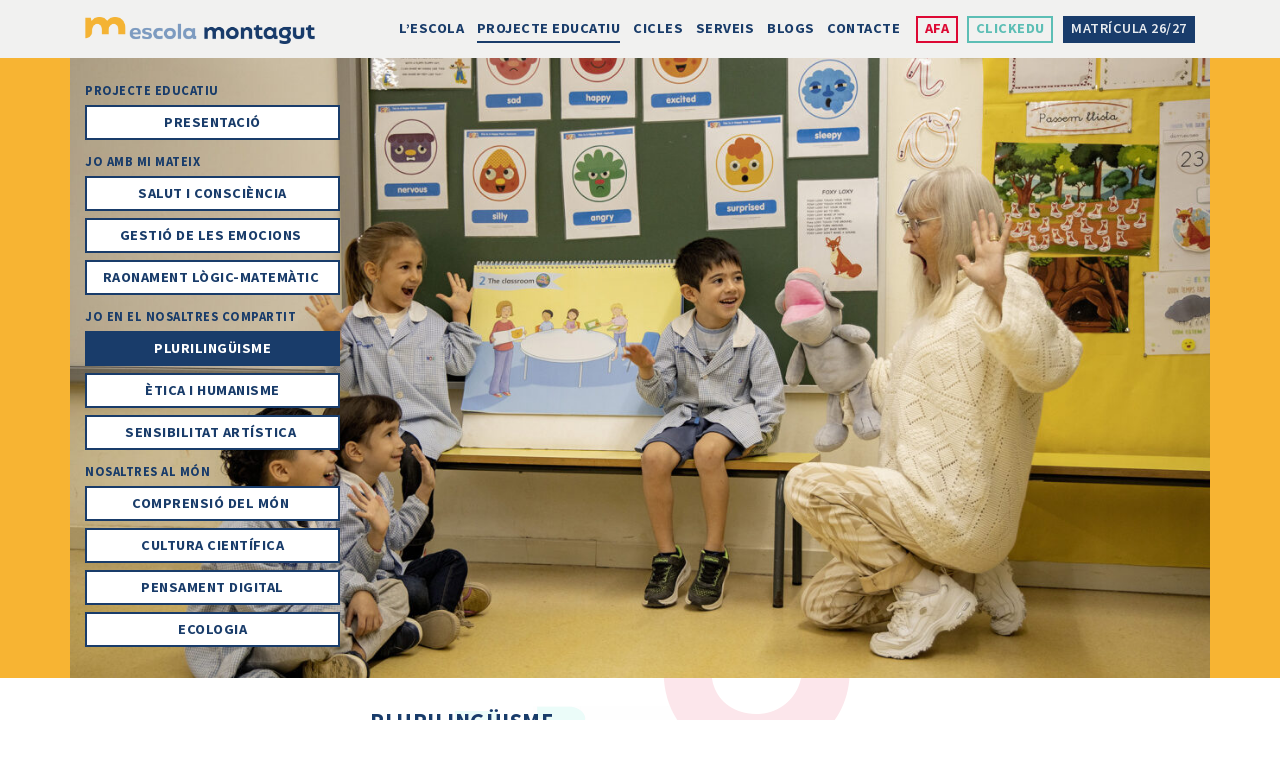

--- FILE ---
content_type: text/html; charset=UTF-8
request_url: https://escolamontagut.cat/projecte-educatiu/plurilinguisme/
body_size: 18181
content:
<!DOCTYPE html>
<html lang="ca">
<head>
	<meta charset="UTF-8">
	<meta name="viewport" content="user-scalable=no, initial-scale=1, maximum-scale=1, minimum-scale=1, width=device-width, height=device-height, target-densitydpi=device-dpi" />
	<meta name="facebook-domain-verification" content="ch61mmv6mc523cxsjeq89hr1ctcpc0" />
	<link rel="profile" href="https://gmpg.org/xfn/11">
	<meta name='robots' content='index, follow, max-image-preview:large, max-snippet:-1, max-video-preview:-1' />

<!-- Google Tag Manager for WordPress by gtm4wp.com -->
<script data-cfasync="false" data-pagespeed-no-defer>
	var gtm4wp_datalayer_name = "dataLayer";
	var dataLayer = dataLayer || [];
</script>
<!-- End Google Tag Manager for WordPress by gtm4wp.com -->
	<!-- This site is optimized with the Yoast SEO plugin v24.3 - https://yoast.com/wordpress/plugins/seo/ -->
	<title>Plurilingüisme | Escola Montagut</title>
	<link rel="canonical" href="https://escolamontagut.cat/projecte-educatiu/plurilinguisme/" />
	<meta property="og:locale" content="ca_ES" />
	<meta property="og:type" content="article" />
	<meta property="og:title" content="Plurilingüisme | Escola Montagut" />
	<meta property="og:description" content="PER A QUÈ HO FEM Poder entendre, pensar i expressar-nos en llengües diverses, a més..." />
	<meta property="og:url" content="https://escolamontagut.cat/projecte-educatiu/plurilinguisme/" />
	<meta property="og:site_name" content="Escola Montagut" />
	<meta property="article:publisher" content="https://www.facebook.com/groups/1133980289971044/" />
	<meta property="article:modified_time" content="2025-01-24T14:46:01+00:00" />
	<meta property="og:image" content="https://escolamontagut.cat/wp-content/uploads/2024/11/PLURILINGUISME.jpg" />
	<meta property="og:image:width" content="2240" />
	<meta property="og:image:height" content="1493" />
	<meta property="og:image:type" content="image/jpeg" />
	<meta name="twitter:card" content="summary_large_image" />
	<meta name="twitter:site" content="@Escola_Montagut" />
	<meta name="twitter:label1" content="Temps estimat de lectura" />
	<meta name="twitter:data1" content="2 minuts" />
	<script type="application/ld+json" class="yoast-schema-graph">{"@context":"https://schema.org","@graph":[{"@type":"WebPage","@id":"https://escolamontagut.cat/projecte-educatiu/plurilinguisme/","url":"https://escolamontagut.cat/projecte-educatiu/plurilinguisme/","name":"Plurilingüisme | Escola Montagut","isPartOf":{"@id":"https://escolamontagut.cat/#website"},"primaryImageOfPage":{"@id":"https://escolamontagut.cat/projecte-educatiu/plurilinguisme/#primaryimage"},"image":{"@id":"https://escolamontagut.cat/projecte-educatiu/plurilinguisme/#primaryimage"},"thumbnailUrl":"https://escolamontagut.cat/wp-content/uploads/2024/11/PLURILINGUISME.jpg","datePublished":"2021-11-22T11:08:35+00:00","dateModified":"2025-01-24T14:46:01+00:00","breadcrumb":{"@id":"https://escolamontagut.cat/projecte-educatiu/plurilinguisme/#breadcrumb"},"inLanguage":"ca","potentialAction":[{"@type":"ReadAction","target":["https://escolamontagut.cat/projecte-educatiu/plurilinguisme/"]}]},{"@type":"ImageObject","inLanguage":"ca","@id":"https://escolamontagut.cat/projecte-educatiu/plurilinguisme/#primaryimage","url":"https://escolamontagut.cat/wp-content/uploads/2024/11/PLURILINGUISME.jpg","contentUrl":"https://escolamontagut.cat/wp-content/uploads/2024/11/PLURILINGUISME.jpg","width":2240,"height":1493},{"@type":"BreadcrumbList","@id":"https://escolamontagut.cat/projecte-educatiu/plurilinguisme/#breadcrumb","itemListElement":[{"@type":"ListItem","position":1,"name":"Inici","item":"https://escolamontagut.cat/"},{"@type":"ListItem","position":2,"name":"Projecte Educatiu","item":"https://escolamontagut.cat/projecte-educatiu/"},{"@type":"ListItem","position":3,"name":"Plurilingüisme"}]},{"@type":"WebSite","@id":"https://escolamontagut.cat/#website","url":"https://escolamontagut.cat/","name":"Escola Montagut","description":"Sigues qui pots arribar a ser","publisher":{"@id":"https://escolamontagut.cat/#organization"},"potentialAction":[{"@type":"SearchAction","target":{"@type":"EntryPoint","urlTemplate":"https://escolamontagut.cat/?s={search_term_string}"},"query-input":{"@type":"PropertyValueSpecification","valueRequired":true,"valueName":"search_term_string"}}],"inLanguage":"ca"},{"@type":"Organization","@id":"https://escolamontagut.cat/#organization","name":"Escola Montagut","url":"https://escolamontagut.cat/","logo":{"@type":"ImageObject","inLanguage":"ca","@id":"https://escolamontagut.cat/#/schema/logo/image/","url":"https://escolamontagut.cat/wp-content/uploads/2022/01/logo-montagut.png","contentUrl":"https://escolamontagut.cat/wp-content/uploads/2022/01/logo-montagut.png","width":762,"height":90,"caption":"Escola Montagut"},"image":{"@id":"https://escolamontagut.cat/#/schema/logo/image/"},"sameAs":["https://www.facebook.com/groups/1133980289971044/","https://x.com/Escola_Montagut","https://www.instagram.com/escola_montagut/"]}]}</script>
	<!-- / Yoast SEO plugin. -->


<link rel="alternate" type="application/rss+xml" title="Escola Montagut &raquo; Canal d&#039;informació" href="https://escolamontagut.cat/feed/" />
<link rel="alternate" title="oEmbed (JSON)" type="application/json+oembed" href="https://escolamontagut.cat/wp-json/oembed/1.0/embed?url=https%3A%2F%2Fescolamontagut.cat%2Fprojecte-educatiu%2Fplurilinguisme%2F" />
<link rel="alternate" title="oEmbed (XML)" type="text/xml+oembed" href="https://escolamontagut.cat/wp-json/oembed/1.0/embed?url=https%3A%2F%2Fescolamontagut.cat%2Fprojecte-educatiu%2Fplurilinguisme%2F&#038;format=xml" />
<style id='wp-img-auto-sizes-contain-inline-css'>
img:is([sizes=auto i],[sizes^="auto," i]){contain-intrinsic-size:3000px 1500px}
/*# sourceURL=wp-img-auto-sizes-contain-inline-css */
</style>
<style id='wp-emoji-styles-inline-css'>

	img.wp-smiley, img.emoji {
		display: inline !important;
		border: none !important;
		box-shadow: none !important;
		height: 1em !important;
		width: 1em !important;
		margin: 0 0.07em !important;
		vertical-align: -0.1em !important;
		background: none !important;
		padding: 0 !important;
	}
/*# sourceURL=wp-emoji-styles-inline-css */
</style>
<style id='wp-block-library-inline-css'>
:root{--wp-block-synced-color:#7a00df;--wp-block-synced-color--rgb:122,0,223;--wp-bound-block-color:var(--wp-block-synced-color);--wp-editor-canvas-background:#ddd;--wp-admin-theme-color:#007cba;--wp-admin-theme-color--rgb:0,124,186;--wp-admin-theme-color-darker-10:#006ba1;--wp-admin-theme-color-darker-10--rgb:0,107,160.5;--wp-admin-theme-color-darker-20:#005a87;--wp-admin-theme-color-darker-20--rgb:0,90,135;--wp-admin-border-width-focus:2px}@media (min-resolution:192dpi){:root{--wp-admin-border-width-focus:1.5px}}.wp-element-button{cursor:pointer}:root .has-very-light-gray-background-color{background-color:#eee}:root .has-very-dark-gray-background-color{background-color:#313131}:root .has-very-light-gray-color{color:#eee}:root .has-very-dark-gray-color{color:#313131}:root .has-vivid-green-cyan-to-vivid-cyan-blue-gradient-background{background:linear-gradient(135deg,#00d084,#0693e3)}:root .has-purple-crush-gradient-background{background:linear-gradient(135deg,#34e2e4,#4721fb 50%,#ab1dfe)}:root .has-hazy-dawn-gradient-background{background:linear-gradient(135deg,#faaca8,#dad0ec)}:root .has-subdued-olive-gradient-background{background:linear-gradient(135deg,#fafae1,#67a671)}:root .has-atomic-cream-gradient-background{background:linear-gradient(135deg,#fdd79a,#004a59)}:root .has-nightshade-gradient-background{background:linear-gradient(135deg,#330968,#31cdcf)}:root .has-midnight-gradient-background{background:linear-gradient(135deg,#020381,#2874fc)}:root{--wp--preset--font-size--normal:16px;--wp--preset--font-size--huge:42px}.has-regular-font-size{font-size:1em}.has-larger-font-size{font-size:2.625em}.has-normal-font-size{font-size:var(--wp--preset--font-size--normal)}.has-huge-font-size{font-size:var(--wp--preset--font-size--huge)}.has-text-align-center{text-align:center}.has-text-align-left{text-align:left}.has-text-align-right{text-align:right}.has-fit-text{white-space:nowrap!important}#end-resizable-editor-section{display:none}.aligncenter{clear:both}.items-justified-left{justify-content:flex-start}.items-justified-center{justify-content:center}.items-justified-right{justify-content:flex-end}.items-justified-space-between{justify-content:space-between}.screen-reader-text{border:0;clip-path:inset(50%);height:1px;margin:-1px;overflow:hidden;padding:0;position:absolute;width:1px;word-wrap:normal!important}.screen-reader-text:focus{background-color:#ddd;clip-path:none;color:#444;display:block;font-size:1em;height:auto;left:5px;line-height:normal;padding:15px 23px 14px;text-decoration:none;top:5px;width:auto;z-index:100000}html :where(.has-border-color){border-style:solid}html :where([style*=border-top-color]){border-top-style:solid}html :where([style*=border-right-color]){border-right-style:solid}html :where([style*=border-bottom-color]){border-bottom-style:solid}html :where([style*=border-left-color]){border-left-style:solid}html :where([style*=border-width]){border-style:solid}html :where([style*=border-top-width]){border-top-style:solid}html :where([style*=border-right-width]){border-right-style:solid}html :where([style*=border-bottom-width]){border-bottom-style:solid}html :where([style*=border-left-width]){border-left-style:solid}html :where(img[class*=wp-image-]){height:auto;max-width:100%}:where(figure){margin:0 0 1em}html :where(.is-position-sticky){--wp-admin--admin-bar--position-offset:var(--wp-admin--admin-bar--height,0px)}@media screen and (max-width:600px){html :where(.is-position-sticky){--wp-admin--admin-bar--position-offset:0px}}

/*# sourceURL=wp-block-library-inline-css */
</style><style id='wp-block-button-inline-css'>
.wp-block-button__link{align-content:center;box-sizing:border-box;cursor:pointer;display:inline-block;height:100%;text-align:center;word-break:break-word}.wp-block-button__link.aligncenter{text-align:center}.wp-block-button__link.alignright{text-align:right}:where(.wp-block-button__link){border-radius:9999px;box-shadow:none;padding:calc(.667em + 2px) calc(1.333em + 2px);text-decoration:none}.wp-block-button[style*=text-decoration] .wp-block-button__link{text-decoration:inherit}.wp-block-buttons>.wp-block-button.has-custom-width{max-width:none}.wp-block-buttons>.wp-block-button.has-custom-width .wp-block-button__link{width:100%}.wp-block-buttons>.wp-block-button.has-custom-font-size .wp-block-button__link{font-size:inherit}.wp-block-buttons>.wp-block-button.wp-block-button__width-25{width:calc(25% - var(--wp--style--block-gap, .5em)*.75)}.wp-block-buttons>.wp-block-button.wp-block-button__width-50{width:calc(50% - var(--wp--style--block-gap, .5em)*.5)}.wp-block-buttons>.wp-block-button.wp-block-button__width-75{width:calc(75% - var(--wp--style--block-gap, .5em)*.25)}.wp-block-buttons>.wp-block-button.wp-block-button__width-100{flex-basis:100%;width:100%}.wp-block-buttons.is-vertical>.wp-block-button.wp-block-button__width-25{width:25%}.wp-block-buttons.is-vertical>.wp-block-button.wp-block-button__width-50{width:50%}.wp-block-buttons.is-vertical>.wp-block-button.wp-block-button__width-75{width:75%}.wp-block-button.is-style-squared,.wp-block-button__link.wp-block-button.is-style-squared{border-radius:0}.wp-block-button.no-border-radius,.wp-block-button__link.no-border-radius{border-radius:0!important}:root :where(.wp-block-button .wp-block-button__link.is-style-outline),:root :where(.wp-block-button.is-style-outline>.wp-block-button__link){border:2px solid;padding:.667em 1.333em}:root :where(.wp-block-button .wp-block-button__link.is-style-outline:not(.has-text-color)),:root :where(.wp-block-button.is-style-outline>.wp-block-button__link:not(.has-text-color)){color:currentColor}:root :where(.wp-block-button .wp-block-button__link.is-style-outline:not(.has-background)),:root :where(.wp-block-button.is-style-outline>.wp-block-button__link:not(.has-background)){background-color:initial;background-image:none}
/*# sourceURL=https://escolamontagut.cat/wp-includes/blocks/button/style.min.css */
</style>
<style id='wp-block-list-inline-css'>
ol,ul{box-sizing:border-box}:root :where(.wp-block-list.has-background){padding:1.25em 2.375em}
/*# sourceURL=https://escolamontagut.cat/wp-includes/blocks/list/style.min.css */
</style>
<style id='wp-block-buttons-inline-css'>
.wp-block-buttons{box-sizing:border-box}.wp-block-buttons.is-vertical{flex-direction:column}.wp-block-buttons.is-vertical>.wp-block-button:last-child{margin-bottom:0}.wp-block-buttons>.wp-block-button{display:inline-block;margin:0}.wp-block-buttons.is-content-justification-left{justify-content:flex-start}.wp-block-buttons.is-content-justification-left.is-vertical{align-items:flex-start}.wp-block-buttons.is-content-justification-center{justify-content:center}.wp-block-buttons.is-content-justification-center.is-vertical{align-items:center}.wp-block-buttons.is-content-justification-right{justify-content:flex-end}.wp-block-buttons.is-content-justification-right.is-vertical{align-items:flex-end}.wp-block-buttons.is-content-justification-space-between{justify-content:space-between}.wp-block-buttons.aligncenter{text-align:center}.wp-block-buttons:not(.is-content-justification-space-between,.is-content-justification-right,.is-content-justification-left,.is-content-justification-center) .wp-block-button.aligncenter{margin-left:auto;margin-right:auto;width:100%}.wp-block-buttons[style*=text-decoration] .wp-block-button,.wp-block-buttons[style*=text-decoration] .wp-block-button__link{text-decoration:inherit}.wp-block-buttons.has-custom-font-size .wp-block-button__link{font-size:inherit}.wp-block-buttons .wp-block-button__link{width:100%}.wp-block-button.aligncenter{text-align:center}
/*# sourceURL=https://escolamontagut.cat/wp-includes/blocks/buttons/style.min.css */
</style>
<style id='wp-block-video-inline-css'>
.wp-block-video{box-sizing:border-box}.wp-block-video video{height:auto;vertical-align:middle;width:100%}@supports (position:sticky){.wp-block-video [poster]{object-fit:cover}}.wp-block-video.aligncenter{text-align:center}.wp-block-video :where(figcaption){margin-bottom:1em;margin-top:.5em}
/*# sourceURL=https://escolamontagut.cat/wp-includes/blocks/video/style.min.css */
</style>
<style id='wp-block-columns-inline-css'>
.wp-block-columns{box-sizing:border-box;display:flex;flex-wrap:wrap!important}@media (min-width:782px){.wp-block-columns{flex-wrap:nowrap!important}}.wp-block-columns{align-items:normal!important}.wp-block-columns.are-vertically-aligned-top{align-items:flex-start}.wp-block-columns.are-vertically-aligned-center{align-items:center}.wp-block-columns.are-vertically-aligned-bottom{align-items:flex-end}@media (max-width:781px){.wp-block-columns:not(.is-not-stacked-on-mobile)>.wp-block-column{flex-basis:100%!important}}@media (min-width:782px){.wp-block-columns:not(.is-not-stacked-on-mobile)>.wp-block-column{flex-basis:0;flex-grow:1}.wp-block-columns:not(.is-not-stacked-on-mobile)>.wp-block-column[style*=flex-basis]{flex-grow:0}}.wp-block-columns.is-not-stacked-on-mobile{flex-wrap:nowrap!important}.wp-block-columns.is-not-stacked-on-mobile>.wp-block-column{flex-basis:0;flex-grow:1}.wp-block-columns.is-not-stacked-on-mobile>.wp-block-column[style*=flex-basis]{flex-grow:0}:where(.wp-block-columns){margin-bottom:1.75em}:where(.wp-block-columns.has-background){padding:1.25em 2.375em}.wp-block-column{flex-grow:1;min-width:0;overflow-wrap:break-word;word-break:break-word}.wp-block-column.is-vertically-aligned-top{align-self:flex-start}.wp-block-column.is-vertically-aligned-center{align-self:center}.wp-block-column.is-vertically-aligned-bottom{align-self:flex-end}.wp-block-column.is-vertically-aligned-stretch{align-self:stretch}.wp-block-column.is-vertically-aligned-bottom,.wp-block-column.is-vertically-aligned-center,.wp-block-column.is-vertically-aligned-top{width:100%}
/*# sourceURL=https://escolamontagut.cat/wp-includes/blocks/columns/style.min.css */
</style>
<style id='wp-block-social-links-inline-css'>
.wp-block-social-links{background:none;box-sizing:border-box;margin-left:0;padding-left:0;padding-right:0;text-indent:0}.wp-block-social-links .wp-social-link a,.wp-block-social-links .wp-social-link a:hover{border-bottom:0;box-shadow:none;text-decoration:none}.wp-block-social-links .wp-social-link svg{height:1em;width:1em}.wp-block-social-links .wp-social-link span:not(.screen-reader-text){font-size:.65em;margin-left:.5em;margin-right:.5em}.wp-block-social-links.has-small-icon-size{font-size:16px}.wp-block-social-links,.wp-block-social-links.has-normal-icon-size{font-size:24px}.wp-block-social-links.has-large-icon-size{font-size:36px}.wp-block-social-links.has-huge-icon-size{font-size:48px}.wp-block-social-links.aligncenter{display:flex;justify-content:center}.wp-block-social-links.alignright{justify-content:flex-end}.wp-block-social-link{border-radius:9999px;display:block}@media not (prefers-reduced-motion){.wp-block-social-link{transition:transform .1s ease}}.wp-block-social-link{height:auto}.wp-block-social-link a{align-items:center;display:flex;line-height:0}.wp-block-social-link:hover{transform:scale(1.1)}.wp-block-social-links .wp-block-social-link.wp-social-link{display:inline-block;margin:0;padding:0}.wp-block-social-links .wp-block-social-link.wp-social-link .wp-block-social-link-anchor,.wp-block-social-links .wp-block-social-link.wp-social-link .wp-block-social-link-anchor svg,.wp-block-social-links .wp-block-social-link.wp-social-link .wp-block-social-link-anchor:active,.wp-block-social-links .wp-block-social-link.wp-social-link .wp-block-social-link-anchor:hover,.wp-block-social-links .wp-block-social-link.wp-social-link .wp-block-social-link-anchor:visited{color:currentColor;fill:currentColor}:where(.wp-block-social-links:not(.is-style-logos-only)) .wp-social-link{background-color:#f0f0f0;color:#444}:where(.wp-block-social-links:not(.is-style-logos-only)) .wp-social-link-amazon{background-color:#f90;color:#fff}:where(.wp-block-social-links:not(.is-style-logos-only)) .wp-social-link-bandcamp{background-color:#1ea0c3;color:#fff}:where(.wp-block-social-links:not(.is-style-logos-only)) .wp-social-link-behance{background-color:#0757fe;color:#fff}:where(.wp-block-social-links:not(.is-style-logos-only)) .wp-social-link-bluesky{background-color:#0a7aff;color:#fff}:where(.wp-block-social-links:not(.is-style-logos-only)) .wp-social-link-codepen{background-color:#1e1f26;color:#fff}:where(.wp-block-social-links:not(.is-style-logos-only)) .wp-social-link-deviantart{background-color:#02e49b;color:#fff}:where(.wp-block-social-links:not(.is-style-logos-only)) .wp-social-link-discord{background-color:#5865f2;color:#fff}:where(.wp-block-social-links:not(.is-style-logos-only)) .wp-social-link-dribbble{background-color:#e94c89;color:#fff}:where(.wp-block-social-links:not(.is-style-logos-only)) .wp-social-link-dropbox{background-color:#4280ff;color:#fff}:where(.wp-block-social-links:not(.is-style-logos-only)) .wp-social-link-etsy{background-color:#f45800;color:#fff}:where(.wp-block-social-links:not(.is-style-logos-only)) .wp-social-link-facebook{background-color:#0866ff;color:#fff}:where(.wp-block-social-links:not(.is-style-logos-only)) .wp-social-link-fivehundredpx{background-color:#000;color:#fff}:where(.wp-block-social-links:not(.is-style-logos-only)) .wp-social-link-flickr{background-color:#0461dd;color:#fff}:where(.wp-block-social-links:not(.is-style-logos-only)) .wp-social-link-foursquare{background-color:#e65678;color:#fff}:where(.wp-block-social-links:not(.is-style-logos-only)) .wp-social-link-github{background-color:#24292d;color:#fff}:where(.wp-block-social-links:not(.is-style-logos-only)) .wp-social-link-goodreads{background-color:#eceadd;color:#382110}:where(.wp-block-social-links:not(.is-style-logos-only)) .wp-social-link-google{background-color:#ea4434;color:#fff}:where(.wp-block-social-links:not(.is-style-logos-only)) .wp-social-link-gravatar{background-color:#1d4fc4;color:#fff}:where(.wp-block-social-links:not(.is-style-logos-only)) .wp-social-link-instagram{background-color:#f00075;color:#fff}:where(.wp-block-social-links:not(.is-style-logos-only)) .wp-social-link-lastfm{background-color:#e21b24;color:#fff}:where(.wp-block-social-links:not(.is-style-logos-only)) .wp-social-link-linkedin{background-color:#0d66c2;color:#fff}:where(.wp-block-social-links:not(.is-style-logos-only)) .wp-social-link-mastodon{background-color:#3288d4;color:#fff}:where(.wp-block-social-links:not(.is-style-logos-only)) .wp-social-link-medium{background-color:#000;color:#fff}:where(.wp-block-social-links:not(.is-style-logos-only)) .wp-social-link-meetup{background-color:#f6405f;color:#fff}:where(.wp-block-social-links:not(.is-style-logos-only)) .wp-social-link-patreon{background-color:#000;color:#fff}:where(.wp-block-social-links:not(.is-style-logos-only)) .wp-social-link-pinterest{background-color:#e60122;color:#fff}:where(.wp-block-social-links:not(.is-style-logos-only)) .wp-social-link-pocket{background-color:#ef4155;color:#fff}:where(.wp-block-social-links:not(.is-style-logos-only)) .wp-social-link-reddit{background-color:#ff4500;color:#fff}:where(.wp-block-social-links:not(.is-style-logos-only)) .wp-social-link-skype{background-color:#0478d7;color:#fff}:where(.wp-block-social-links:not(.is-style-logos-only)) .wp-social-link-snapchat{background-color:#fefc00;color:#fff;stroke:#000}:where(.wp-block-social-links:not(.is-style-logos-only)) .wp-social-link-soundcloud{background-color:#ff5600;color:#fff}:where(.wp-block-social-links:not(.is-style-logos-only)) .wp-social-link-spotify{background-color:#1bd760;color:#fff}:where(.wp-block-social-links:not(.is-style-logos-only)) .wp-social-link-telegram{background-color:#2aabee;color:#fff}:where(.wp-block-social-links:not(.is-style-logos-only)) .wp-social-link-threads{background-color:#000;color:#fff}:where(.wp-block-social-links:not(.is-style-logos-only)) .wp-social-link-tiktok{background-color:#000;color:#fff}:where(.wp-block-social-links:not(.is-style-logos-only)) .wp-social-link-tumblr{background-color:#011835;color:#fff}:where(.wp-block-social-links:not(.is-style-logos-only)) .wp-social-link-twitch{background-color:#6440a4;color:#fff}:where(.wp-block-social-links:not(.is-style-logos-only)) .wp-social-link-twitter{background-color:#1da1f2;color:#fff}:where(.wp-block-social-links:not(.is-style-logos-only)) .wp-social-link-vimeo{background-color:#1eb7ea;color:#fff}:where(.wp-block-social-links:not(.is-style-logos-only)) .wp-social-link-vk{background-color:#4680c2;color:#fff}:where(.wp-block-social-links:not(.is-style-logos-only)) .wp-social-link-wordpress{background-color:#3499cd;color:#fff}:where(.wp-block-social-links:not(.is-style-logos-only)) .wp-social-link-whatsapp{background-color:#25d366;color:#fff}:where(.wp-block-social-links:not(.is-style-logos-only)) .wp-social-link-x{background-color:#000;color:#fff}:where(.wp-block-social-links:not(.is-style-logos-only)) .wp-social-link-yelp{background-color:#d32422;color:#fff}:where(.wp-block-social-links:not(.is-style-logos-only)) .wp-social-link-youtube{background-color:red;color:#fff}:where(.wp-block-social-links.is-style-logos-only) .wp-social-link{background:none}:where(.wp-block-social-links.is-style-logos-only) .wp-social-link svg{height:1.25em;width:1.25em}:where(.wp-block-social-links.is-style-logos-only) .wp-social-link-amazon{color:#f90}:where(.wp-block-social-links.is-style-logos-only) .wp-social-link-bandcamp{color:#1ea0c3}:where(.wp-block-social-links.is-style-logos-only) .wp-social-link-behance{color:#0757fe}:where(.wp-block-social-links.is-style-logos-only) .wp-social-link-bluesky{color:#0a7aff}:where(.wp-block-social-links.is-style-logos-only) .wp-social-link-codepen{color:#1e1f26}:where(.wp-block-social-links.is-style-logos-only) .wp-social-link-deviantart{color:#02e49b}:where(.wp-block-social-links.is-style-logos-only) .wp-social-link-discord{color:#5865f2}:where(.wp-block-social-links.is-style-logos-only) .wp-social-link-dribbble{color:#e94c89}:where(.wp-block-social-links.is-style-logos-only) .wp-social-link-dropbox{color:#4280ff}:where(.wp-block-social-links.is-style-logos-only) .wp-social-link-etsy{color:#f45800}:where(.wp-block-social-links.is-style-logos-only) .wp-social-link-facebook{color:#0866ff}:where(.wp-block-social-links.is-style-logos-only) .wp-social-link-fivehundredpx{color:#000}:where(.wp-block-social-links.is-style-logos-only) .wp-social-link-flickr{color:#0461dd}:where(.wp-block-social-links.is-style-logos-only) .wp-social-link-foursquare{color:#e65678}:where(.wp-block-social-links.is-style-logos-only) .wp-social-link-github{color:#24292d}:where(.wp-block-social-links.is-style-logos-only) .wp-social-link-goodreads{color:#382110}:where(.wp-block-social-links.is-style-logos-only) .wp-social-link-google{color:#ea4434}:where(.wp-block-social-links.is-style-logos-only) .wp-social-link-gravatar{color:#1d4fc4}:where(.wp-block-social-links.is-style-logos-only) .wp-social-link-instagram{color:#f00075}:where(.wp-block-social-links.is-style-logos-only) .wp-social-link-lastfm{color:#e21b24}:where(.wp-block-social-links.is-style-logos-only) .wp-social-link-linkedin{color:#0d66c2}:where(.wp-block-social-links.is-style-logos-only) .wp-social-link-mastodon{color:#3288d4}:where(.wp-block-social-links.is-style-logos-only) .wp-social-link-medium{color:#000}:where(.wp-block-social-links.is-style-logos-only) .wp-social-link-meetup{color:#f6405f}:where(.wp-block-social-links.is-style-logos-only) .wp-social-link-patreon{color:#000}:where(.wp-block-social-links.is-style-logos-only) .wp-social-link-pinterest{color:#e60122}:where(.wp-block-social-links.is-style-logos-only) .wp-social-link-pocket{color:#ef4155}:where(.wp-block-social-links.is-style-logos-only) .wp-social-link-reddit{color:#ff4500}:where(.wp-block-social-links.is-style-logos-only) .wp-social-link-skype{color:#0478d7}:where(.wp-block-social-links.is-style-logos-only) .wp-social-link-snapchat{color:#fff;stroke:#000}:where(.wp-block-social-links.is-style-logos-only) .wp-social-link-soundcloud{color:#ff5600}:where(.wp-block-social-links.is-style-logos-only) .wp-social-link-spotify{color:#1bd760}:where(.wp-block-social-links.is-style-logos-only) .wp-social-link-telegram{color:#2aabee}:where(.wp-block-social-links.is-style-logos-only) .wp-social-link-threads{color:#000}:where(.wp-block-social-links.is-style-logos-only) .wp-social-link-tiktok{color:#000}:where(.wp-block-social-links.is-style-logos-only) .wp-social-link-tumblr{color:#011835}:where(.wp-block-social-links.is-style-logos-only) .wp-social-link-twitch{color:#6440a4}:where(.wp-block-social-links.is-style-logos-only) .wp-social-link-twitter{color:#1da1f2}:where(.wp-block-social-links.is-style-logos-only) .wp-social-link-vimeo{color:#1eb7ea}:where(.wp-block-social-links.is-style-logos-only) .wp-social-link-vk{color:#4680c2}:where(.wp-block-social-links.is-style-logos-only) .wp-social-link-whatsapp{color:#25d366}:where(.wp-block-social-links.is-style-logos-only) .wp-social-link-wordpress{color:#3499cd}:where(.wp-block-social-links.is-style-logos-only) .wp-social-link-x{color:#000}:where(.wp-block-social-links.is-style-logos-only) .wp-social-link-yelp{color:#d32422}:where(.wp-block-social-links.is-style-logos-only) .wp-social-link-youtube{color:red}.wp-block-social-links.is-style-pill-shape .wp-social-link{width:auto}:root :where(.wp-block-social-links .wp-social-link a){padding:.25em}:root :where(.wp-block-social-links.is-style-logos-only .wp-social-link a){padding:0}:root :where(.wp-block-social-links.is-style-pill-shape .wp-social-link a){padding-left:.6666666667em;padding-right:.6666666667em}.wp-block-social-links:not(.has-icon-color):not(.has-icon-background-color) .wp-social-link-snapchat .wp-block-social-link-label{color:#000}
/*# sourceURL=https://escolamontagut.cat/wp-includes/blocks/social-links/style.min.css */
</style>
<style id='wp-block-spacer-inline-css'>
.wp-block-spacer{clear:both}
/*# sourceURL=https://escolamontagut.cat/wp-includes/blocks/spacer/style.min.css */
</style>
<style id='global-styles-inline-css'>
:root{--wp--preset--aspect-ratio--square: 1;--wp--preset--aspect-ratio--4-3: 4/3;--wp--preset--aspect-ratio--3-4: 3/4;--wp--preset--aspect-ratio--3-2: 3/2;--wp--preset--aspect-ratio--2-3: 2/3;--wp--preset--aspect-ratio--16-9: 16/9;--wp--preset--aspect-ratio--9-16: 9/16;--wp--preset--color--black: #000000;--wp--preset--color--cyan-bluish-gray: #abb8c3;--wp--preset--color--white: #fff;--wp--preset--color--pale-pink: #f78da7;--wp--preset--color--vivid-red: #cf2e2e;--wp--preset--color--luminous-vivid-orange: #ff6900;--wp--preset--color--luminous-vivid-amber: #fcb900;--wp--preset--color--light-green-cyan: #7bdcb5;--wp--preset--color--vivid-green-cyan: #00d084;--wp--preset--color--pale-cyan-blue: #8ed1fc;--wp--preset--color--vivid-cyan-blue: #0693e3;--wp--preset--color--vivid-purple: #9b51e0;--wp--preset--color--blue: #007bff;--wp--preset--color--indigo: #6610f2;--wp--preset--color--purple: #6f42c1;--wp--preset--color--pink: #e83e8c;--wp--preset--color--red: #dc3545;--wp--preset--color--orange: #fd7e14;--wp--preset--color--yellow: #ffc107;--wp--preset--color--green: #28a745;--wp--preset--color--teal: #20c997;--wp--preset--color--cyan: #17a2b8;--wp--preset--color--gray: #6c757d;--wp--preset--color--gray-dark: #343a40;--wp--preset--gradient--vivid-cyan-blue-to-vivid-purple: linear-gradient(135deg,rgb(6,147,227) 0%,rgb(155,81,224) 100%);--wp--preset--gradient--light-green-cyan-to-vivid-green-cyan: linear-gradient(135deg,rgb(122,220,180) 0%,rgb(0,208,130) 100%);--wp--preset--gradient--luminous-vivid-amber-to-luminous-vivid-orange: linear-gradient(135deg,rgb(252,185,0) 0%,rgb(255,105,0) 100%);--wp--preset--gradient--luminous-vivid-orange-to-vivid-red: linear-gradient(135deg,rgb(255,105,0) 0%,rgb(207,46,46) 100%);--wp--preset--gradient--very-light-gray-to-cyan-bluish-gray: linear-gradient(135deg,rgb(238,238,238) 0%,rgb(169,184,195) 100%);--wp--preset--gradient--cool-to-warm-spectrum: linear-gradient(135deg,rgb(74,234,220) 0%,rgb(151,120,209) 20%,rgb(207,42,186) 40%,rgb(238,44,130) 60%,rgb(251,105,98) 80%,rgb(254,248,76) 100%);--wp--preset--gradient--blush-light-purple: linear-gradient(135deg,rgb(255,206,236) 0%,rgb(152,150,240) 100%);--wp--preset--gradient--blush-bordeaux: linear-gradient(135deg,rgb(254,205,165) 0%,rgb(254,45,45) 50%,rgb(107,0,62) 100%);--wp--preset--gradient--luminous-dusk: linear-gradient(135deg,rgb(255,203,112) 0%,rgb(199,81,192) 50%,rgb(65,88,208) 100%);--wp--preset--gradient--pale-ocean: linear-gradient(135deg,rgb(255,245,203) 0%,rgb(182,227,212) 50%,rgb(51,167,181) 100%);--wp--preset--gradient--electric-grass: linear-gradient(135deg,rgb(202,248,128) 0%,rgb(113,206,126) 100%);--wp--preset--gradient--midnight: linear-gradient(135deg,rgb(2,3,129) 0%,rgb(40,116,252) 100%);--wp--preset--font-size--small: 13px;--wp--preset--font-size--medium: 20px;--wp--preset--font-size--large: 36px;--wp--preset--font-size--x-large: 42px;--wp--preset--spacing--20: 0.44rem;--wp--preset--spacing--30: 0.67rem;--wp--preset--spacing--40: 1rem;--wp--preset--spacing--50: 1.5rem;--wp--preset--spacing--60: 2.25rem;--wp--preset--spacing--70: 3.38rem;--wp--preset--spacing--80: 5.06rem;--wp--preset--shadow--natural: 6px 6px 9px rgba(0, 0, 0, 0.2);--wp--preset--shadow--deep: 12px 12px 50px rgba(0, 0, 0, 0.4);--wp--preset--shadow--sharp: 6px 6px 0px rgba(0, 0, 0, 0.2);--wp--preset--shadow--outlined: 6px 6px 0px -3px rgb(255, 255, 255), 6px 6px rgb(0, 0, 0);--wp--preset--shadow--crisp: 6px 6px 0px rgb(0, 0, 0);}:where(.is-layout-flex){gap: 0.5em;}:where(.is-layout-grid){gap: 0.5em;}body .is-layout-flex{display: flex;}.is-layout-flex{flex-wrap: wrap;align-items: center;}.is-layout-flex > :is(*, div){margin: 0;}body .is-layout-grid{display: grid;}.is-layout-grid > :is(*, div){margin: 0;}:where(.wp-block-columns.is-layout-flex){gap: 2em;}:where(.wp-block-columns.is-layout-grid){gap: 2em;}:where(.wp-block-post-template.is-layout-flex){gap: 1.25em;}:where(.wp-block-post-template.is-layout-grid){gap: 1.25em;}.has-black-color{color: var(--wp--preset--color--black) !important;}.has-cyan-bluish-gray-color{color: var(--wp--preset--color--cyan-bluish-gray) !important;}.has-white-color{color: var(--wp--preset--color--white) !important;}.has-pale-pink-color{color: var(--wp--preset--color--pale-pink) !important;}.has-vivid-red-color{color: var(--wp--preset--color--vivid-red) !important;}.has-luminous-vivid-orange-color{color: var(--wp--preset--color--luminous-vivid-orange) !important;}.has-luminous-vivid-amber-color{color: var(--wp--preset--color--luminous-vivid-amber) !important;}.has-light-green-cyan-color{color: var(--wp--preset--color--light-green-cyan) !important;}.has-vivid-green-cyan-color{color: var(--wp--preset--color--vivid-green-cyan) !important;}.has-pale-cyan-blue-color{color: var(--wp--preset--color--pale-cyan-blue) !important;}.has-vivid-cyan-blue-color{color: var(--wp--preset--color--vivid-cyan-blue) !important;}.has-vivid-purple-color{color: var(--wp--preset--color--vivid-purple) !important;}.has-black-background-color{background-color: var(--wp--preset--color--black) !important;}.has-cyan-bluish-gray-background-color{background-color: var(--wp--preset--color--cyan-bluish-gray) !important;}.has-white-background-color{background-color: var(--wp--preset--color--white) !important;}.has-pale-pink-background-color{background-color: var(--wp--preset--color--pale-pink) !important;}.has-vivid-red-background-color{background-color: var(--wp--preset--color--vivid-red) !important;}.has-luminous-vivid-orange-background-color{background-color: var(--wp--preset--color--luminous-vivid-orange) !important;}.has-luminous-vivid-amber-background-color{background-color: var(--wp--preset--color--luminous-vivid-amber) !important;}.has-light-green-cyan-background-color{background-color: var(--wp--preset--color--light-green-cyan) !important;}.has-vivid-green-cyan-background-color{background-color: var(--wp--preset--color--vivid-green-cyan) !important;}.has-pale-cyan-blue-background-color{background-color: var(--wp--preset--color--pale-cyan-blue) !important;}.has-vivid-cyan-blue-background-color{background-color: var(--wp--preset--color--vivid-cyan-blue) !important;}.has-vivid-purple-background-color{background-color: var(--wp--preset--color--vivid-purple) !important;}.has-black-border-color{border-color: var(--wp--preset--color--black) !important;}.has-cyan-bluish-gray-border-color{border-color: var(--wp--preset--color--cyan-bluish-gray) !important;}.has-white-border-color{border-color: var(--wp--preset--color--white) !important;}.has-pale-pink-border-color{border-color: var(--wp--preset--color--pale-pink) !important;}.has-vivid-red-border-color{border-color: var(--wp--preset--color--vivid-red) !important;}.has-luminous-vivid-orange-border-color{border-color: var(--wp--preset--color--luminous-vivid-orange) !important;}.has-luminous-vivid-amber-border-color{border-color: var(--wp--preset--color--luminous-vivid-amber) !important;}.has-light-green-cyan-border-color{border-color: var(--wp--preset--color--light-green-cyan) !important;}.has-vivid-green-cyan-border-color{border-color: var(--wp--preset--color--vivid-green-cyan) !important;}.has-pale-cyan-blue-border-color{border-color: var(--wp--preset--color--pale-cyan-blue) !important;}.has-vivid-cyan-blue-border-color{border-color: var(--wp--preset--color--vivid-cyan-blue) !important;}.has-vivid-purple-border-color{border-color: var(--wp--preset--color--vivid-purple) !important;}.has-vivid-cyan-blue-to-vivid-purple-gradient-background{background: var(--wp--preset--gradient--vivid-cyan-blue-to-vivid-purple) !important;}.has-light-green-cyan-to-vivid-green-cyan-gradient-background{background: var(--wp--preset--gradient--light-green-cyan-to-vivid-green-cyan) !important;}.has-luminous-vivid-amber-to-luminous-vivid-orange-gradient-background{background: var(--wp--preset--gradient--luminous-vivid-amber-to-luminous-vivid-orange) !important;}.has-luminous-vivid-orange-to-vivid-red-gradient-background{background: var(--wp--preset--gradient--luminous-vivid-orange-to-vivid-red) !important;}.has-very-light-gray-to-cyan-bluish-gray-gradient-background{background: var(--wp--preset--gradient--very-light-gray-to-cyan-bluish-gray) !important;}.has-cool-to-warm-spectrum-gradient-background{background: var(--wp--preset--gradient--cool-to-warm-spectrum) !important;}.has-blush-light-purple-gradient-background{background: var(--wp--preset--gradient--blush-light-purple) !important;}.has-blush-bordeaux-gradient-background{background: var(--wp--preset--gradient--blush-bordeaux) !important;}.has-luminous-dusk-gradient-background{background: var(--wp--preset--gradient--luminous-dusk) !important;}.has-pale-ocean-gradient-background{background: var(--wp--preset--gradient--pale-ocean) !important;}.has-electric-grass-gradient-background{background: var(--wp--preset--gradient--electric-grass) !important;}.has-midnight-gradient-background{background: var(--wp--preset--gradient--midnight) !important;}.has-small-font-size{font-size: var(--wp--preset--font-size--small) !important;}.has-medium-font-size{font-size: var(--wp--preset--font-size--medium) !important;}.has-large-font-size{font-size: var(--wp--preset--font-size--large) !important;}.has-x-large-font-size{font-size: var(--wp--preset--font-size--x-large) !important;}
:where(.wp-block-columns.is-layout-flex){gap: 2em;}:where(.wp-block-columns.is-layout-grid){gap: 2em;}
/*# sourceURL=global-styles-inline-css */
</style>
<style id='core-block-supports-inline-css'>
.wp-container-core-columns-is-layout-9d6595d7{flex-wrap:nowrap;}
/*# sourceURL=core-block-supports-inline-css */
</style>

<style id='classic-theme-styles-inline-css'>
/*! This file is auto-generated */
.wp-block-button__link{color:#fff;background-color:#32373c;border-radius:9999px;box-shadow:none;text-decoration:none;padding:calc(.667em + 2px) calc(1.333em + 2px);font-size:1.125em}.wp-block-file__button{background:#32373c;color:#fff;text-decoration:none}
/*# sourceURL=/wp-includes/css/classic-themes.min.css */
</style>
<link rel='stylesheet' id='contact-form-7-css' href='https://escolamontagut.cat/wp-content/plugins/contact-form-7/includes/css/styles.css?ver=6.1.4' media='all' />
<link rel='stylesheet' id='child-understrap-styles-css' href='https://escolamontagut.cat/wp-content/themes/montagut/css/child-theme.min.css?ver=1.1.8' media='all' />
<link rel='stylesheet' id='child-understrap-styles2-css' href='https://escolamontagut.cat/wp-content/themes/montagut/style.css?ver=1.1.8' media='all' />
<link rel='stylesheet' id='wp-block-heading-css' href='https://escolamontagut.cat/wp-includes/blocks/heading/style.min.css?ver=6.9' media='all' />
<link rel='stylesheet' id='wp-block-paragraph-css' href='https://escolamontagut.cat/wp-includes/blocks/paragraph/style.min.css?ver=6.9' media='all' />
<script src="https://escolamontagut.cat/wp-includes/js/jquery/jquery.min.js?ver=3.7.1" id="jquery-core-js"></script>
<script src="https://escolamontagut.cat/wp-includes/js/jquery/jquery-migrate.min.js?ver=3.4.1" id="jquery-migrate-js"></script>
<link rel="https://api.w.org/" href="https://escolamontagut.cat/wp-json/" /><link rel="alternate" title="JSON" type="application/json" href="https://escolamontagut.cat/wp-json/wp/v2/pages/150" /><link rel="EditURI" type="application/rsd+xml" title="RSD" href="https://escolamontagut.cat/xmlrpc.php?rsd" />
<meta name="generator" content="WordPress 6.9" />
<link rel='shortlink' href='https://escolamontagut.cat/?p=150' />

<!-- Google Tag Manager for WordPress by gtm4wp.com -->
<!-- GTM Container placement set to automatic -->
<script data-cfasync="false" data-pagespeed-no-defer type="text/javascript">
	var dataLayer_content = {"pagePostType":"page","pagePostType2":"single-page","pagePostAuthor":"uzero"};
	dataLayer.push( dataLayer_content );
</script>
<script data-cfasync="false">
(function(w,d,s,l,i){w[l]=w[l]||[];w[l].push({'gtm.start':
new Date().getTime(),event:'gtm.js'});var f=d.getElementsByTagName(s)[0],
j=d.createElement(s),dl=l!='dataLayer'?'&l='+l:'';j.async=true;j.src=
'//www.googletagmanager.com/gtm.js?id='+i+dl;f.parentNode.insertBefore(j,f);
})(window,document,'script','dataLayer','GTM-PN79XDK');
</script>
<!-- End Google Tag Manager for WordPress by gtm4wp.com --><meta name="mobile-web-app-capable" content="yes">
<meta name="apple-mobile-web-app-capable" content="yes">
<meta name="apple-mobile-web-app-title" content="Escola Montagut - Sigues qui pots arribar a ser">
<meta name="generator" content="Powered by Slider Revolution 6.6.14 - responsive, Mobile-Friendly Slider Plugin for WordPress with comfortable drag and drop interface." />
<link rel="icon" href="https://escolamontagut.cat/wp-content/uploads/2022/01/favicon-montagut.png" sizes="32x32" />
<link rel="icon" href="https://escolamontagut.cat/wp-content/uploads/2022/01/favicon-montagut.png" sizes="192x192" />
<link rel="apple-touch-icon" href="https://escolamontagut.cat/wp-content/uploads/2022/01/favicon-montagut.png" />
<meta name="msapplication-TileImage" content="https://escolamontagut.cat/wp-content/uploads/2022/01/favicon-montagut.png" />
<script>function setREVStartSize(e){
			//window.requestAnimationFrame(function() {
				window.RSIW = window.RSIW===undefined ? window.innerWidth : window.RSIW;
				window.RSIH = window.RSIH===undefined ? window.innerHeight : window.RSIH;
				try {
					var pw = document.getElementById(e.c).parentNode.offsetWidth,
						newh;
					pw = pw===0 || isNaN(pw) || (e.l=="fullwidth" || e.layout=="fullwidth") ? window.RSIW : pw;
					e.tabw = e.tabw===undefined ? 0 : parseInt(e.tabw);
					e.thumbw = e.thumbw===undefined ? 0 : parseInt(e.thumbw);
					e.tabh = e.tabh===undefined ? 0 : parseInt(e.tabh);
					e.thumbh = e.thumbh===undefined ? 0 : parseInt(e.thumbh);
					e.tabhide = e.tabhide===undefined ? 0 : parseInt(e.tabhide);
					e.thumbhide = e.thumbhide===undefined ? 0 : parseInt(e.thumbhide);
					e.mh = e.mh===undefined || e.mh=="" || e.mh==="auto" ? 0 : parseInt(e.mh,0);
					if(e.layout==="fullscreen" || e.l==="fullscreen")
						newh = Math.max(e.mh,window.RSIH);
					else{
						e.gw = Array.isArray(e.gw) ? e.gw : [e.gw];
						for (var i in e.rl) if (e.gw[i]===undefined || e.gw[i]===0) e.gw[i] = e.gw[i-1];
						e.gh = e.el===undefined || e.el==="" || (Array.isArray(e.el) && e.el.length==0)? e.gh : e.el;
						e.gh = Array.isArray(e.gh) ? e.gh : [e.gh];
						for (var i in e.rl) if (e.gh[i]===undefined || e.gh[i]===0) e.gh[i] = e.gh[i-1];
											
						var nl = new Array(e.rl.length),
							ix = 0,
							sl;
						e.tabw = e.tabhide>=pw ? 0 : e.tabw;
						e.thumbw = e.thumbhide>=pw ? 0 : e.thumbw;
						e.tabh = e.tabhide>=pw ? 0 : e.tabh;
						e.thumbh = e.thumbhide>=pw ? 0 : e.thumbh;
						for (var i in e.rl) nl[i] = e.rl[i]<window.RSIW ? 0 : e.rl[i];
						sl = nl[0];
						for (var i in nl) if (sl>nl[i] && nl[i]>0) { sl = nl[i]; ix=i;}
						var m = pw>(e.gw[ix]+e.tabw+e.thumbw) ? 1 : (pw-(e.tabw+e.thumbw)) / (e.gw[ix]);
						newh =  (e.gh[ix] * m) + (e.tabh + e.thumbh);
					}
					var el = document.getElementById(e.c);
					if (el!==null && el) el.style.height = newh+"px";
					el = document.getElementById(e.c+"_wrapper");
					if (el!==null && el) {
						el.style.height = newh+"px";
						el.style.display = "block";
					}
				} catch(e){
					console.log("Failure at Presize of Slider:" + e)
				}
			//});
		  };</script>


<link rel='stylesheet' id='rs-plugin-settings-css' href='https://escolamontagut.cat/wp-content/plugins/revslider/public/assets/css/rs6.css?ver=6.6.14' media='all' />
<style id='rs-plugin-settings-inline-css'>
#rs-demo-id {}
/*# sourceURL=rs-plugin-settings-inline-css */
</style>
</head>

<body data-rsssl=1 class="wp-singular page-template page-template-page-templates page-template-projecte-educatiu page-template-page-templatesprojecte-educatiu-php page page-id-150 page-child parent-pageid-139 wp-custom-logo wp-embed-responsive wp-theme-understrap wp-child-theme-montagut has-featured-image group-blog understrap-no-sidebar" itemscope itemtype="http://schema.org/WebSite">

<!-- GTM Container placement set to automatic -->
<!-- Google Tag Manager (noscript) -->
				<noscript><iframe src="https://www.googletagmanager.com/ns.html?id=GTM-PN79XDK" height="0" width="0" style="display:none;visibility:hidden" aria-hidden="true"></iframe></noscript>
<!-- End Google Tag Manager (noscript) --><div class="site" id="page">

	<!-- ******************* The Navbar Area ******************* -->
	<div id="wrapper-navbar">

		<a class="skip-link sr-only sr-only-focusable" href="#content">Skip to content</a>

		<nav id="main-nav" class="navbar navbar-expand-lg navbar-dark bg-primary fixed-top" aria-labelledby="main-nav-label">

			<h2 id="main-nav-label" class="sr-only">
				Main Navigation			</h2>

					<div class="container-xl">
		
					<!-- Your site title as branding in the menu -->
					<a href="https://escolamontagut.cat/" class="navbar-brand custom-logo-link" rel="home"><img width="762" height="90" src="https://escolamontagut.cat/wp-content/uploads/2022/01/logo-montagut.png" class="img-fluid" alt="Escola Montagut" decoding="async" srcset="https://escolamontagut.cat/wp-content/uploads/2022/01/logo-montagut.png 762w, https://escolamontagut.cat/wp-content/uploads/2022/01/logo-montagut-300x35.png 300w" sizes="(max-width: 762px) 100vw, 762px" /></a>					<!-- end custom logo -->

									<button class="navbar-toggler nav-button" type="button" data-toggle="collapse" data-target="#navbarNavDropdown" aria-controls="navbarNavDropdown" aria-expanded="false" aria-label="Toggle navigation">
					<span id="nav-icon3">
						<span></span>
						<span></span>
						<span></span>
					</span>
				</button>

				<!-- The WordPress Menu goes here -->
				<div id="navbarNavDropdown" class="mobile-offcanvas navbar navbar-expand-lg navbar-dark bg-primary"><ul id="main-menu" class="navbar-nav ml-auto"><li itemscope="itemscope" itemtype="https://www.schema.org/SiteNavigationElement" id="menu-item-25656" class="menu-item menu-item-type-post_type menu-item-object-page menu-item-has-children dropdown menu-item-25656 nav-item"><a title="L’escola" href="#" data-toggle="dropdown" aria-haspopup="true" aria-expanded="false" class="dropdown-toggle nav-link" id="menu-item-dropdown-25656">L’escola</a>
<ul class="dropdown-menu" aria-labelledby="menu-item-dropdown-25656" role="menu">
	<li itemscope="itemscope" itemtype="https://www.schema.org/SiteNavigationElement" id="menu-item-25657" class="menu-item menu-item-type-post_type menu-item-object-page menu-item-25657 nav-item"><a title="Ideari" href="https://escolamontagut.cat/lescola/ideari/" class="dropdown-item">Ideari</a></li>
	<li itemscope="itemscope" itemtype="https://www.schema.org/SiteNavigationElement" id="menu-item-25658" class="menu-item menu-item-type-post_type menu-item-object-page menu-item-25658 nav-item"><a title="Història" href="https://escolamontagut.cat/lescola/historia/" class="dropdown-item">Història</a></li>
	<li itemscope="itemscope" itemtype="https://www.schema.org/SiteNavigationElement" id="menu-item-25660" class="menu-item menu-item-type-post_type menu-item-object-page menu-item-25660 nav-item"><a title="Entorn / Instal·lacions" href="https://escolamontagut.cat/lescola/equipaments-i-instal%c2%b7lacions-escola-montagut/" class="dropdown-item">Entorn / Instal·lacions</a></li>
	<li itemscope="itemscope" itemtype="https://www.schema.org/SiteNavigationElement" id="menu-item-25661" class="menu-item menu-item-type-post_type menu-item-object-page menu-item-25661 nav-item"><a title="Organs de govern i equip humà" href="https://escolamontagut.cat/lescola/organs-de-govern-i-equip-huma/" class="dropdown-item">Organs de govern i equip humà</a></li>
	<li itemscope="itemscope" itemtype="https://www.schema.org/SiteNavigationElement" id="menu-item-31886" class="menu-item menu-item-type-post_type menu-item-object-page menu-item-31886 nav-item"><a title="Formació del Professorat" href="https://escolamontagut.cat/lescola/formacio-del-professorat/" class="dropdown-item">Formació del Professorat</a></li>
	<li itemscope="itemscope" itemtype="https://www.schema.org/SiteNavigationElement" id="menu-item-32031" class="menu-item menu-item-type-post_type menu-item-object-page menu-item-32031 nav-item"><a title="Revistes" href="https://escolamontagut.cat/lescola/revistes/" class="dropdown-item">Revistes</a></li>
</ul>
</li>
<li itemscope="itemscope" itemtype="https://www.schema.org/SiteNavigationElement" id="menu-item-141" class="menu-item menu-item-type-post_type menu-item-object-page current-page-ancestor current-menu-ancestor current-menu-parent current-page-parent current_page_parent current_page_ancestor menu-item-has-children dropdown active menu-item-141 nav-item"><a title="Projecte Educatiu" href="#" data-toggle="dropdown" aria-haspopup="true" aria-expanded="false" class="dropdown-toggle nav-link" id="menu-item-dropdown-141">Projecte Educatiu</a>
<ul class="dropdown-menu" aria-labelledby="menu-item-dropdown-141" role="menu">
	<li itemscope="itemscope" itemtype="https://www.schema.org/SiteNavigationElement" id="menu-item-25913" class="menu-item menu-item-type-post_type menu-item-object-page menu-item-25913 nav-item"><a title="Presentació" href="https://escolamontagut.cat/projecte-educatiu/presentacio/" class="dropdown-item">Presentació</a></li>
	<li itemscope="itemscope" itemtype="https://www.schema.org/SiteNavigationElement" id="menu-item-118" class="menu-item menu-item-type-post_type menu-item-object-page menu-item-118 nav-item"><a title="Salut i Consciència d’un mateix" href="https://escolamontagut.cat/projecte-educatiu/salut-i-consciencia-dun-mateix/" class="dropdown-item">Salut i Consciència d’un mateix</a></li>
	<li itemscope="itemscope" itemtype="https://www.schema.org/SiteNavigationElement" id="menu-item-117" class="menu-item menu-item-type-post_type menu-item-object-page menu-item-117 nav-item"><a title="Gestió de les emocions " href="https://escolamontagut.cat/projecte-educatiu/gestio-de-les-emocions/" class="dropdown-item">Gestió de les emocions </a></li>
	<li itemscope="itemscope" itemtype="https://www.schema.org/SiteNavigationElement" id="menu-item-197" class="menu-item menu-item-type-post_type menu-item-object-page menu-item-197 nav-item"><a title="Raonament lògic-matemàtic " href="https://escolamontagut.cat/projecte-educatiu/raonament-logic-matematic/" class="dropdown-item">Raonament lògic-matemàtic </a></li>
	<li itemscope="itemscope" itemtype="https://www.schema.org/SiteNavigationElement" id="menu-item-196" class="menu-item menu-item-type-post_type menu-item-object-page current-menu-item page_item page-item-150 current_page_item active menu-item-196 nav-item"><a title="Plurilingüisme" href="https://escolamontagut.cat/projecte-educatiu/plurilinguisme/" class="dropdown-item" aria-current="page">Plurilingüisme</a></li>
	<li itemscope="itemscope" itemtype="https://www.schema.org/SiteNavigationElement" id="menu-item-195" class="menu-item menu-item-type-post_type menu-item-object-page menu-item-195 nav-item"><a title="Ètica i Humanisme" href="https://escolamontagut.cat/projecte-educatiu/etica-i-humanisme/" class="dropdown-item">Ètica i Humanisme</a></li>
	<li itemscope="itemscope" itemtype="https://www.schema.org/SiteNavigationElement" id="menu-item-194" class="menu-item menu-item-type-post_type menu-item-object-page menu-item-194 nav-item"><a title="Sensibilitat Artística " href="https://escolamontagut.cat/projecte-educatiu/sensibilitat-artistica/" class="dropdown-item">Sensibilitat Artística </a></li>
	<li itemscope="itemscope" itemtype="https://www.schema.org/SiteNavigationElement" id="menu-item-193" class="menu-item menu-item-type-post_type menu-item-object-page menu-item-193 nav-item"><a title="Comprensió del món " href="https://escolamontagut.cat/projecte-educatiu/reflexio-i-comprensio-del-mon/" class="dropdown-item">Comprensió del món </a></li>
	<li itemscope="itemscope" itemtype="https://www.schema.org/SiteNavigationElement" id="menu-item-192" class="menu-item menu-item-type-post_type menu-item-object-page menu-item-192 nav-item"><a title="Cultura Científica" href="https://escolamontagut.cat/projecte-educatiu/cultura-cientifica/" class="dropdown-item">Cultura Científica</a></li>
	<li itemscope="itemscope" itemtype="https://www.schema.org/SiteNavigationElement" id="menu-item-191" class="menu-item menu-item-type-post_type menu-item-object-page menu-item-191 nav-item"><a title="Pensament digital" href="https://escolamontagut.cat/projecte-educatiu/pensament-digital/" class="dropdown-item">Pensament digital</a></li>
	<li itemscope="itemscope" itemtype="https://www.schema.org/SiteNavigationElement" id="menu-item-190" class="menu-item menu-item-type-post_type menu-item-object-page menu-item-190 nav-item"><a title="Ecologia i consciència" href="https://escolamontagut.cat/projecte-educatiu/ecologia-i-consciencia-terrestre/" class="dropdown-item">Ecologia i consciència</a></li>
</ul>
</li>
<li itemscope="itemscope" itemtype="https://www.schema.org/SiteNavigationElement" id="menu-item-19" class="menu-item menu-item-type-custom menu-item-object-custom menu-item-has-children dropdown menu-item-19 nav-item"><a title="Cicles" href="#" data-toggle="dropdown" aria-haspopup="true" aria-expanded="false" class="dropdown-toggle nav-link" id="menu-item-dropdown-19">Cicles</a>
<ul class="dropdown-menu" aria-labelledby="menu-item-dropdown-19" role="menu">
	<li itemscope="itemscope" itemtype="https://www.schema.org/SiteNavigationElement" id="menu-item-25873" class="menu-item menu-item-type-post_type menu-item-object-page menu-item-25873 nav-item"><a title="Infantil" href="https://escolamontagut.cat/cicles/infantil/" class="dropdown-item">Infantil</a></li>
	<li itemscope="itemscope" itemtype="https://www.schema.org/SiteNavigationElement" id="menu-item-25872" class="menu-item menu-item-type-post_type menu-item-object-page menu-item-25872 nav-item"><a title="Primària" href="https://escolamontagut.cat/cicles/primaria/" class="dropdown-item">Primària</a></li>
	<li itemscope="itemscope" itemtype="https://www.schema.org/SiteNavigationElement" id="menu-item-25871" class="menu-item menu-item-type-post_type menu-item-object-page menu-item-25871 nav-item"><a title="Secundària" href="https://escolamontagut.cat/cicles/secundaria/" class="dropdown-item">Secundària</a></li>
	<li itemscope="itemscope" itemtype="https://www.schema.org/SiteNavigationElement" id="menu-item-25870" class="menu-item menu-item-type-post_type menu-item-object-page menu-item-25870 nav-item"><a title="Batxillerat" href="https://escolamontagut.cat/cicles/batxillerat/" class="dropdown-item">Batxillerat</a></li>
</ul>
</li>
<li itemscope="itemscope" itemtype="https://www.schema.org/SiteNavigationElement" id="menu-item-25540" class="menu-item menu-item-type-post_type menu-item-object-page menu-item-25540 nav-item"><a title="Serveis" href="https://escolamontagut.cat/serveis/" class="nav-link">Serveis</a></li>
<li itemscope="itemscope" itemtype="https://www.schema.org/SiteNavigationElement" id="menu-item-25707" class="menu-item menu-item-type-custom menu-item-object-custom menu-item-has-children dropdown menu-item-25707 nav-item"><a title="Blogs" href="#" data-toggle="dropdown" aria-haspopup="true" aria-expanded="false" class="dropdown-toggle nav-link" id="menu-item-dropdown-25707">Blogs</a>
<ul class="dropdown-menu" aria-labelledby="menu-item-dropdown-25707" role="menu">
	<li itemscope="itemscope" itemtype="https://www.schema.org/SiteNavigationElement" id="menu-item-25820" class="menu-item menu-item-type-taxonomy menu-item-object-category menu-item-25820 nav-item"><a title="Educació Infantil" href="https://escolamontagut.cat/categoria/educacio-infantil/" class="dropdown-item">Educació Infantil</a></li>
	<li itemscope="itemscope" itemtype="https://www.schema.org/SiteNavigationElement" id="menu-item-25821" class="menu-item menu-item-type-taxonomy menu-item-object-category menu-item-25821 nav-item"><a title="Educació Primària" href="https://escolamontagut.cat/categoria/educacio-primaria/" class="dropdown-item">Educació Primària</a></li>
	<li itemscope="itemscope" itemtype="https://www.schema.org/SiteNavigationElement" id="menu-item-25823" class="menu-item menu-item-type-taxonomy menu-item-object-category menu-item-25823 nav-item"><a title="Educació Secundària" href="https://escolamontagut.cat/categoria/educacio-secundaria/" class="dropdown-item">Educació Secundària</a></li>
	<li itemscope="itemscope" itemtype="https://www.schema.org/SiteNavigationElement" id="menu-item-25824" class="menu-item menu-item-type-taxonomy menu-item-object-category menu-item-25824 nav-item"><a title="Batxillerat" href="https://escolamontagut.cat/categoria/batxillerat/" class="dropdown-item">Batxillerat</a></li>
</ul>
</li>
<li itemscope="itemscope" itemtype="https://www.schema.org/SiteNavigationElement" id="menu-item-25991" class="menu-item menu-item-type-post_type menu-item-object-page menu-item-25991 nav-item"><a title="Contacte" href="https://escolamontagut.cat/contacte/" class="nav-link">Contacte</a></li>
<li itemscope="itemscope" itemtype="https://www.schema.org/SiteNavigationElement" id="menu-item-25719" class="webampa menu-item menu-item-type-custom menu-item-object-custom menu-item-25719 nav-item"><a title="AFA" target="_blank" rel="noopener noreferrer" href="http://www.ampamontagut.cat/" class="nav-link">AFA</a></li>
<li itemscope="itemscope" itemtype="https://www.schema.org/SiteNavigationElement" id="menu-item-25708" class="clickedu menu-item menu-item-type-custom menu-item-object-custom menu-item-25708 nav-item"><a title="ClickEdu" target="_blank" rel="noopener noreferrer" href="https://escolamontagut.clickedu.eu/" class="nav-link">ClickEdu</a></li>
<li itemscope="itemscope" itemtype="https://www.schema.org/SiteNavigationElement" id="menu-item-31696" class="preinscripcio no-hide menu-item menu-item-type-post_type menu-item-object-page menu-item-31696 nav-item"><a title="Matrícula 26/27" href="https://escolamontagut.cat/preinscripcions/" class="nav-link">Matrícula 26/27</a></li>
</ul></div>						</div><!-- .container -->
			
		</nav><!-- .site-navigation -->

	</div><!-- #wrapper-navbar end -->

<div class="container-fluid" id="content-featured-image">
<!-- <div class="container" id="content-featured-image"> -->
	<div class="row">
		<!-- <div class="container"> -->
			<!-- <div class="col-3">
							</div> -->
		<!-- </div> -->

		<div class="featured-image">
			<img width="2240" height="1493" src="https://escolamontagut.cat/wp-content/uploads/2024/11/PLURILINGUISME.jpg" class="attachment-full size-full wp-post-image" alt="" decoding="async" srcset="https://escolamontagut.cat/wp-content/uploads/2024/11/PLURILINGUISME.jpg 2240w, https://escolamontagut.cat/wp-content/uploads/2024/11/PLURILINGUISME-300x200.jpg 300w, https://escolamontagut.cat/wp-content/uploads/2024/11/PLURILINGUISME-1024x683.jpg 1024w, https://escolamontagut.cat/wp-content/uploads/2024/11/PLURILINGUISME-768x512.jpg 768w, https://escolamontagut.cat/wp-content/uploads/2024/11/PLURILINGUISME-1536x1024.jpg 1536w, https://escolamontagut.cat/wp-content/uploads/2024/11/PLURILINGUISME-2048x1365.jpg 2048w, https://escolamontagut.cat/wp-content/uploads/2024/11/PLURILINGUISME-1320x880.jpg 1320w" sizes="(max-width: 2240px) 100vw, 2240px" />		</div>
	</div>
</div>

<div class="wrapper" id="page-wrapper">

	<div class="container" id="content">

		<div class="row">
			<div class="col-md-3 widget-area" id="left-sidebar">
				<aside class="page-menu">
					<div class="menu-lateral-container"><ul id="menu-projecte-educatiu" class="menu"><li id="menu-item-25915" class="nolink menu-item menu-item-type-custom menu-item-object-custom menu-item-25915"><a>Projecte educatiu</a></li>
<li id="menu-item-25914" class="menu-item menu-item-type-post_type menu-item-object-page menu-item-25914"><a href="https://escolamontagut.cat/projecte-educatiu/presentacio/">Presentació</a></li>
<li id="menu-item-176" class="nolink menu-item menu-item-type-custom menu-item-object-custom menu-item-176"><a>Jo amb mi mateix</a></li>
<li id="menu-item-175" class="menu-item menu-item-type-post_type menu-item-object-page menu-item-175"><a href="https://escolamontagut.cat/projecte-educatiu/salut-i-consciencia-dun-mateix/">Salut i Consciència</a></li>
<li id="menu-item-174" class="menu-item menu-item-type-post_type menu-item-object-page menu-item-174"><a href="https://escolamontagut.cat/projecte-educatiu/gestio-de-les-emocions/">Gestió de les emocions </a></li>
<li id="menu-item-173" class="menu-item menu-item-type-post_type menu-item-object-page menu-item-173"><a href="https://escolamontagut.cat/projecte-educatiu/raonament-logic-matematic/">Raonament lògic-matemàtic </a></li>
<li id="menu-item-177" class="nolink menu-item menu-item-type-custom menu-item-object-custom menu-item-177"><a>Jo en el nosaltres compartit</a></li>
<li id="menu-item-172" class="menu-item menu-item-type-post_type menu-item-object-page current-menu-item page_item page-item-150 current_page_item menu-item-172"><a href="https://escolamontagut.cat/projecte-educatiu/plurilinguisme/" aria-current="page">Plurilingüisme</a></li>
<li id="menu-item-171" class="menu-item menu-item-type-post_type menu-item-object-page menu-item-171"><a href="https://escolamontagut.cat/projecte-educatiu/etica-i-humanisme/">Ètica i Humanisme</a></li>
<li id="menu-item-170" class="menu-item menu-item-type-post_type menu-item-object-page menu-item-170"><a href="https://escolamontagut.cat/projecte-educatiu/sensibilitat-artistica/">Sensibilitat Artística </a></li>
<li id="menu-item-178" class="nolink menu-item menu-item-type-custom menu-item-object-custom menu-item-178"><a>Nosaltres al món</a></li>
<li id="menu-item-169" class="menu-item menu-item-type-post_type menu-item-object-page menu-item-169"><a href="https://escolamontagut.cat/projecte-educatiu/reflexio-i-comprensio-del-mon/">Comprensió del món </a></li>
<li id="menu-item-168" class="menu-item menu-item-type-post_type menu-item-object-page menu-item-168"><a href="https://escolamontagut.cat/projecte-educatiu/cultura-cientifica/">Cultura Científica</a></li>
<li id="menu-item-167" class="menu-item menu-item-type-post_type menu-item-object-page menu-item-167"><a href="https://escolamontagut.cat/projecte-educatiu/pensament-digital/">Pensament digital</a></li>
<li id="menu-item-166" class="menu-item menu-item-type-post_type menu-item-object-page menu-item-166"><a href="https://escolamontagut.cat/projecte-educatiu/ecologia-i-consciencia-terrestre/">Ecologia</a></li>
</ul></div>				</aside>
			</div>
			
			<div class="col-md-6 content-area" id="primary">

				<main class="site-main" id="main" role="main">

					
<article class="post-150 page type-page status-publish has-post-thumbnail hentry" id="post-150">

	<header class="entry-header">

		<h1 class="entry-title">Plurilingüisme</h1>
	</header><!-- .entry-header -->

	<div class="entry-content">

		<div class="frase_destacada ">
  Establir la possibilitat del vincle amb l&#8217;alteritat.</div>


<h3 class="wp-block-heading" id="per-a-que-ho-fem">PER A QUÈ HO FEM</h3>



<p>Poder entendre, pensar i expressar-nos en llengües diverses, a més d&#8217;alimentar la plasticitat del nostre cervell, ens permet comprendre diferents maneres de donar sentit al món, perquè tota llengua és una filosofia de vida. Elimina barreres entre persones, construeix vincles de complicitat social i ens permet accedir a la font de pensament de primera mà, a la vegada que ens obre la porta a compartir les nostres aportacions genuïnes, úniques amb persones d&#8217;arreu, sense necessitat d&#8217;intermediació.</p>



<figure class="wp-block-video"><video height="240" style="aspect-ratio: 426 / 240;" width="426" controls src="https://escolamontagut.cat/wp-content/uploads/2022/02/6-Apostem-pel-plurilingüisme.mp4"></video></figure>



<h3 class="wp-block-heading" id="com-ho-fem">COM HO FEM</h3>



<p>Per aconseguir-ho, creem les oportunitats d&#8217;emprar les nostres <strong>quatre llengües curriculars</strong> (català, castellà, anglès i francès) en contextos diversos, adaptats a la progressiva capacitat dels alumnes des de l&#8217;etapa d&#8217;Infantil fins a Batxillerat.</p>


<div class="boto-lateral-dret dreta blau-mari rodona ">
  <div>
    <h3>Batxillerat dual</h3>
        <a class="btn" href="https://escolamontagut.cat/wp-content/uploads/2023/01/BATXILLERAT-DUAL.pdf" target="_blank">Més informació</a>
      </div>
</div>



<h3 class="wp-block-heading" id="que-fem">QUÈ FEM</h3>



<ul class="wp-block-list">
<li>Integració de l&#8217;anglès com a llengua vehicular a l&#8217;aula.</li>



<li><strong>Everyday English</strong> a Infantil.</li>



<li>Projects in English i <strong>Arts &amp; Crafts</strong> a Primària.</li>



<li><strong>Critical Thinking</strong>, Geography &amp; history, Biology a Secundària.</li>



<li><strong>Batxillerat dual</strong>. Programa 100% en anglès que consisteix en cursar, de manera simultània, el batxillerat català de forma presencial i el Nord-Americà online (<strong>American High School Diploma</strong>) en horari extraescolar, obtenint així la doble titulació.</li>



<li>Immersions lingüístiques i estades a <strong>Eslovènia,</strong> <strong>França</strong> i <strong>Bèlgica</strong>.</li>



<li>Presentació a proves oficials de <strong>Cambridge</strong> (Starters, Movers, Flyers, PET, FCE Advanced) i <strong>DELF</strong>.</li>



<li>Robòtica en llengua castellana.</li>
</ul>

	</div><!-- .entry-content -->

	<footer class="entry-footer">

		
	</footer><!-- .entry-footer -->

</article><!-- #post-## -->

				</main><!-- #main -->

			</div><!-- #primary -->

			
		</div><!-- .row -->

	</div><!-- #content -->

</div><!-- #page-wrapper -->



	<!-- ******************* The Footer Full-width Widget Area ******************* -->

	<div class="wrapper" id="wrapper-footer-full">

		<div class="container" id="footer-full-content" tabindex="-1">
					<div class="row">

				<div id="block-8" class="footer-widget widget_block widget-count-1 col-md-12">
<div class="wp-block-columns is-layout-flex wp-container-core-columns-is-layout-9d6595d7 wp-block-columns-is-layout-flex">
<div class="wp-block-column is-layout-flow wp-block-column-is-layout-flow" style="flex-basis:50%">
<ul class="wp-block-social-links has-normal-icon-size has-icon-color is-style-logos-only is-layout-flex wp-block-social-links-is-layout-flex"><li style="color:#193c6a;" class="wp-social-link wp-social-link-facebook  wp-block-social-link"><a rel="noopener nofollow" target="_blank" href="https://www.facebook.com/groups/1133980289971044/" class="wp-block-social-link-anchor"><svg width="24" height="24" viewBox="0 0 24 24" version="1.1" xmlns="http://www.w3.org/2000/svg" aria-hidden="true" focusable="false"><path d="M12 2C6.5 2 2 6.5 2 12c0 5 3.7 9.1 8.4 9.9v-7H7.9V12h2.5V9.8c0-2.5 1.5-3.9 3.8-3.9 1.1 0 2.2.2 2.2.2v2.5h-1.3c-1.2 0-1.6.8-1.6 1.6V12h2.8l-.4 2.9h-2.3v7C18.3 21.1 22 17 22 12c0-5.5-4.5-10-10-10z"></path></svg><span class="wp-block-social-link-label screen-reader-text">Facebook</span></a></li>

<li style="color:#193c6a;" class="wp-social-link wp-social-link-instagram  wp-block-social-link"><a rel="noopener nofollow" target="_blank" href="https://www.instagram.com/escola_montagut/" class="wp-block-social-link-anchor"><svg width="24" height="24" viewBox="0 0 24 24" version="1.1" xmlns="http://www.w3.org/2000/svg" aria-hidden="true" focusable="false"><path d="M12,4.622c2.403,0,2.688,0.009,3.637,0.052c0.877,0.04,1.354,0.187,1.671,0.31c0.42,0.163,0.72,0.358,1.035,0.673 c0.315,0.315,0.51,0.615,0.673,1.035c0.123,0.317,0.27,0.794,0.31,1.671c0.043,0.949,0.052,1.234,0.052,3.637 s-0.009,2.688-0.052,3.637c-0.04,0.877-0.187,1.354-0.31,1.671c-0.163,0.42-0.358,0.72-0.673,1.035 c-0.315,0.315-0.615,0.51-1.035,0.673c-0.317,0.123-0.794,0.27-1.671,0.31c-0.949,0.043-1.233,0.052-3.637,0.052 s-2.688-0.009-3.637-0.052c-0.877-0.04-1.354-0.187-1.671-0.31c-0.42-0.163-0.72-0.358-1.035-0.673 c-0.315-0.315-0.51-0.615-0.673-1.035c-0.123-0.317-0.27-0.794-0.31-1.671C4.631,14.688,4.622,14.403,4.622,12 s0.009-2.688,0.052-3.637c0.04-0.877,0.187-1.354,0.31-1.671c0.163-0.42,0.358-0.72,0.673-1.035 c0.315-0.315,0.615-0.51,1.035-0.673c0.317-0.123,0.794-0.27,1.671-0.31C9.312,4.631,9.597,4.622,12,4.622 M12,3 C9.556,3,9.249,3.01,8.289,3.054C7.331,3.098,6.677,3.25,6.105,3.472C5.513,3.702,5.011,4.01,4.511,4.511 c-0.5,0.5-0.808,1.002-1.038,1.594C3.25,6.677,3.098,7.331,3.054,8.289C3.01,9.249,3,9.556,3,12c0,2.444,0.01,2.751,0.054,3.711 c0.044,0.958,0.196,1.612,0.418,2.185c0.23,0.592,0.538,1.094,1.038,1.594c0.5,0.5,1.002,0.808,1.594,1.038 c0.572,0.222,1.227,0.375,2.185,0.418C9.249,20.99,9.556,21,12,21s2.751-0.01,3.711-0.054c0.958-0.044,1.612-0.196,2.185-0.418 c0.592-0.23,1.094-0.538,1.594-1.038c0.5-0.5,0.808-1.002,1.038-1.594c0.222-0.572,0.375-1.227,0.418-2.185 C20.99,14.751,21,14.444,21,12s-0.01-2.751-0.054-3.711c-0.044-0.958-0.196-1.612-0.418-2.185c-0.23-0.592-0.538-1.094-1.038-1.594 c-0.5-0.5-1.002-0.808-1.594-1.038c-0.572-0.222-1.227-0.375-2.185-0.418C14.751,3.01,14.444,3,12,3L12,3z M12,7.378 c-2.552,0-4.622,2.069-4.622,4.622S9.448,16.622,12,16.622s4.622-2.069,4.622-4.622S14.552,7.378,12,7.378z M12,15 c-1.657,0-3-1.343-3-3s1.343-3,3-3s3,1.343,3,3S13.657,15,12,15z M16.804,6.116c-0.596,0-1.08,0.484-1.08,1.08 s0.484,1.08,1.08,1.08c0.596,0,1.08-0.484,1.08-1.08S17.401,6.116,16.804,6.116z"></path></svg><span class="wp-block-social-link-label screen-reader-text">Instagram</span></a></li>

<li style="color:#193c6a;" class="wp-social-link wp-social-link-x  wp-block-social-link"><a rel="noopener nofollow" target="_blank" href="https://twitter.com/Escola_Montagut" class="wp-block-social-link-anchor"><svg width="24" height="24" viewBox="0 0 24 24" version="1.1" xmlns="http://www.w3.org/2000/svg" aria-hidden="true" focusable="false"><path d="M13.982 10.622 20.54 3h-1.554l-5.693 6.618L8.745 3H3.5l6.876 10.007L3.5 21h1.554l6.012-6.989L15.868 21h5.245l-7.131-10.378Zm-2.128 2.474-.697-.997-5.543-7.93H8l4.474 6.4.697.996 5.815 8.318h-2.387l-4.745-6.787Z" /></svg><span class="wp-block-social-link-label screen-reader-text">X</span></a></li></ul>



<h5 class="wp-block-heading" id="fundacio-escola-montagut">Fundació Escola Montagut</h5>



<p>C/Amàlia Soler, 169<br>08720 Vilafranca del Penedès <br><a href="tel:0034938903222" target="_blank" rel="noreferrer noopener">Tel. 938 903 222</a><br><a href="mailto:montagut@escolamontagut.cat" target="_blank" rel="noreferrer noopener">montagut@escolamontagut.cat</a></p>



<div class="wp-block-buttons is-layout-flex wp-block-buttons-is-layout-flex">
<div class="wp-block-button"><a class="wp-block-button__link wp-element-button" href="/documents-del-centre/">Documents del centre</a></div>
</div>



<div style="height:15px" aria-hidden="true" class="wp-block-spacer"></div>



<div class="wp-block-buttons is-layout-flex wp-block-buttons-is-layout-flex">
<div class="wp-block-button"><a class="wp-block-button__link wp-element-button" href="https://escolamontagut.cat/transparencia-fundacio/">Fundació</a></div>
</div>
</div>



<div class="wp-block-column is-layout-flow wp-block-column-is-layout-flow"><div class="widget widget_nav_menu"><h2 class="widgettitle">Menú</h2><div class="menu-footer-container"><ul id="menu-footer" class="menu"><li id="menu-item-25671" class="menu-item menu-item-type-post_type menu-item-object-page menu-item-25671"><a href="https://escolamontagut.cat/lescola/">L’escola</a></li>
<li id="menu-item-25672" class="menu-item menu-item-type-post_type menu-item-object-page current-page-ancestor menu-item-25672"><a href="https://escolamontagut.cat/projecte-educatiu/">Projecte Educatiu</a></li>
<li id="menu-item-28879" class="menu-item menu-item-type-post_type menu-item-object-page menu-item-28879"><a href="https://escolamontagut.cat/cicles/infantil/">Infantil</a></li>
<li id="menu-item-28878" class="menu-item menu-item-type-post_type menu-item-object-page menu-item-28878"><a href="https://escolamontagut.cat/cicles/primaria/">Primària</a></li>
<li id="menu-item-28877" class="menu-item menu-item-type-post_type menu-item-object-page menu-item-28877"><a href="https://escolamontagut.cat/cicles/secundaria/">Secundària</a></li>
<li id="menu-item-28876" class="menu-item menu-item-type-post_type menu-item-object-page menu-item-28876"><a href="https://escolamontagut.cat/cicles/batxillerat/">Batxillerat</a></li>
<li id="menu-item-25673" class="menu-item menu-item-type-post_type menu-item-object-page menu-item-25673"><a href="https://escolamontagut.cat/serveis/">Serveis</a></li>
<li id="menu-item-26442" class="menu-item menu-item-type-taxonomy menu-item-object-category menu-item-26442"><a href="https://escolamontagut.cat/categoria/educacio-infantil/">Blog Educació Infantil</a></li>
<li id="menu-item-26443" class="menu-item menu-item-type-taxonomy menu-item-object-category menu-item-26443"><a href="https://escolamontagut.cat/categoria/educacio-primaria/">Blog Educació Primària</a></li>
<li id="menu-item-26445" class="menu-item menu-item-type-taxonomy menu-item-object-category menu-item-26445"><a href="https://escolamontagut.cat/categoria/educacio-secundaria/">Blog Educació Secundària</a></li>
<li id="menu-item-26446" class="menu-item menu-item-type-taxonomy menu-item-object-category menu-item-26446"><a href="https://escolamontagut.cat/categoria/batxillerat/">Blog Batxillerat</a></li>
<li id="menu-item-26444" class="menu-item menu-item-type-taxonomy menu-item-object-category menu-item-26444"><a href="https://escolamontagut.cat/categoria/noticies/">Notícies</a></li>
<li id="menu-item-26007" class="menu-item menu-item-type-post_type menu-item-object-page menu-item-26007"><a href="https://escolamontagut.cat/contacte/">Contacte</a></li>
<li id="menu-item-25795" class="webampa menu-item menu-item-type-custom menu-item-object-custom menu-item-25795"><a target="_blank" href="http://www.ampamontagut.cat/">AFA</a></li>
<li id="menu-item-25796" class="clickedu menu-item menu-item-type-custom menu-item-object-custom menu-item-25796"><a target="_blank" href="https://escolamontagut.clickedu.eu/">ClickEdu</a></li>
</ul></div></div></div>



<div class="wp-block-column is-layout-flow wp-block-column-is-layout-flow"><div class="widget widget_nav_menu"><h2 class="widgettitle">Legal</h2><div class="menu-legal-container"><ul id="menu-legal" class="menu"><li id="menu-item-26026" class="menu-item menu-item-type-post_type menu-item-object-page menu-item-26026"><a href="https://escolamontagut.cat/avis-legal/">Avís legal</a></li>
<li id="menu-item-26021" class="menu-item menu-item-type-post_type menu-item-object-page menu-item-privacy-policy menu-item-26021"><a rel="privacy-policy" href="https://escolamontagut.cat/politica-de-privacitat/">Política de privacitat</a></li>
<li id="menu-item-26031" class="menu-item menu-item-type-post_type menu-item-object-page menu-item-26031"><a href="https://escolamontagut.cat/politica-de-cookies/">Política de cookies</a></li>
<li id="menu-item-31607" class="menu-item menu-item-type-post_type menu-item-object-page menu-item-31607"><a href="https://escolamontagut.cat/canal-etic/">Canal ètic</a></li>
</ul></div></div></div>
</div>
</div><!-- .footer-widget -->
			</div>
					<div class="row">

				<div id="block-9" class="footer-bottom-widget widget_block widget-count-1 col-md-12">
<div class="wp-block-columns is-layout-flex wp-container-core-columns-is-layout-9d6595d7 wp-block-columns-is-layout-flex">
<div class="wp-block-column is-layout-flow wp-block-column-is-layout-flow" style="flex-basis:75%"><p>Copyright 2026 © Tots els drets reservats – Fundació Escola Montagut</p>
</div>



<div class="wp-block-column is-layout-flow wp-block-column-is-layout-flow">
<p class="has-text-align-left"><a rel="noreferrer noopener" href="https://uzero.io" data-type="URL" data-id="https://uzero.io" target="_blank">Disseny web</a> per <a rel="noreferrer noopener" href="https://uzero.io" target="_blank" style="font-weight: 600;">uzero</a> </p>
</div>
</div>
</div><!-- .footer-bottom-widget -->
			</div>

		</div>

	</div><!-- #wrapper-footer-full -->

	
<div class="wrapper" id="wrapper-footer">

	<div class="container">

		<div class="row">

			<div class="col-md-12">

				<footer class="site-footer" id="colophon">

					<div class="site-info">

						
					</div><!-- .site-info -->

				</footer><!-- #colophon -->

			</div><!--col end -->

		</div><!-- row end -->

	</div><!-- container end -->

</div><!-- wrapper end -->

</div><!-- #page we need this extra closing tag here -->


		<script>
			window.RS_MODULES = window.RS_MODULES || {};
			window.RS_MODULES.modules = window.RS_MODULES.modules || {};
			window.RS_MODULES.waiting = window.RS_MODULES.waiting || [];
			window.RS_MODULES.defered = true;
			window.RS_MODULES.moduleWaiting = window.RS_MODULES.moduleWaiting || {};
			window.RS_MODULES.type = 'compiled';
		</script>
		<script type="speculationrules">
{"prefetch":[{"source":"document","where":{"and":[{"href_matches":"/*"},{"not":{"href_matches":["/wp-*.php","/wp-admin/*","/wp-content/uploads/*","/wp-content/*","/wp-content/plugins/*","/wp-content/themes/montagut/*","/wp-content/themes/understrap/*","/*\\?(.+)"]}},{"not":{"selector_matches":"a[rel~=\"nofollow\"]"}},{"not":{"selector_matches":".no-prefetch, .no-prefetch a"}}]},"eagerness":"conservative"}]}
</script>
<script src="https://escolamontagut.cat/wp-includes/js/dist/hooks.min.js?ver=dd5603f07f9220ed27f1" id="wp-hooks-js"></script>
<script src="https://escolamontagut.cat/wp-includes/js/dist/i18n.min.js?ver=c26c3dc7bed366793375" id="wp-i18n-js"></script>
<script id="wp-i18n-js-after">
wp.i18n.setLocaleData( { 'text direction\u0004ltr': [ 'ltr' ] } );
//# sourceURL=wp-i18n-js-after
</script>
<script src="https://escolamontagut.cat/wp-content/plugins/contact-form-7/includes/swv/js/index.js?ver=6.1.4" id="swv-js"></script>
<script id="contact-form-7-js-translations">
( function( domain, translations ) {
	var localeData = translations.locale_data[ domain ] || translations.locale_data.messages;
	localeData[""].domain = domain;
	wp.i18n.setLocaleData( localeData, domain );
} )( "contact-form-7", {"translation-revision-date":"2025-04-11 11:03:18+0000","generator":"GlotPress\/4.0.1","domain":"messages","locale_data":{"messages":{"":{"domain":"messages","plural-forms":"nplurals=2; plural=n != 1;","lang":"ca"},"This contact form is placed in the wrong place.":["Aquest formulari de contacte est\u00e0 col\u00b7locat en el lloc equivocat."],"Error:":["Error:"]}},"comment":{"reference":"includes\/js\/index.js"}} );
//# sourceURL=contact-form-7-js-translations
</script>
<script id="contact-form-7-js-before">
var wpcf7 = {
    "api": {
        "root": "https:\/\/escolamontagut.cat\/wp-json\/",
        "namespace": "contact-form-7\/v1"
    }
};
//# sourceURL=contact-form-7-js-before
</script>
<script src="https://escolamontagut.cat/wp-content/plugins/contact-form-7/includes/js/index.js?ver=6.1.4" id="contact-form-7-js"></script>
<script src="https://escolamontagut.cat/wp-content/plugins/revslider/public/assets/js/rbtools.min.js?ver=6.6.14" defer async id="tp-tools-js"></script>
<script src="https://escolamontagut.cat/wp-content/plugins/revslider/public/assets/js/rs6.min.js?ver=6.6.14" defer async id="revmin-js"></script>
<script src="https://escolamontagut.cat/wp-content/themes/montagut/js/child-theme.js?ver=1.1.8" id="child-understrap-scripts-js"></script>
<script src="https://www.google.com/recaptcha/api.js?render=6LcOXKoeAAAAACSjuqdm8vNDjfJEPEsRG-RKqEwZ&amp;ver=3.0" id="google-recaptcha-js"></script>
<script src="https://escolamontagut.cat/wp-includes/js/dist/vendor/wp-polyfill.min.js?ver=3.15.0" id="wp-polyfill-js"></script>
<script id="wpcf7-recaptcha-js-before">
var wpcf7_recaptcha = {
    "sitekey": "6LcOXKoeAAAAACSjuqdm8vNDjfJEPEsRG-RKqEwZ",
    "actions": {
        "homepage": "homepage",
        "contactform": "contactform"
    }
};
//# sourceURL=wpcf7-recaptcha-js-before
</script>
<script src="https://escolamontagut.cat/wp-content/plugins/contact-form-7/modules/recaptcha/index.js?ver=6.1.4" id="wpcf7-recaptcha-js"></script>
<script id="wp-emoji-settings" type="application/json">
{"baseUrl":"https://s.w.org/images/core/emoji/17.0.2/72x72/","ext":".png","svgUrl":"https://s.w.org/images/core/emoji/17.0.2/svg/","svgExt":".svg","source":{"concatemoji":"https://escolamontagut.cat/wp-includes/js/wp-emoji-release.min.js?ver=6.9"}}
</script>
<script type="module">
/*! This file is auto-generated */
const a=JSON.parse(document.getElementById("wp-emoji-settings").textContent),o=(window._wpemojiSettings=a,"wpEmojiSettingsSupports"),s=["flag","emoji"];function i(e){try{var t={supportTests:e,timestamp:(new Date).valueOf()};sessionStorage.setItem(o,JSON.stringify(t))}catch(e){}}function c(e,t,n){e.clearRect(0,0,e.canvas.width,e.canvas.height),e.fillText(t,0,0);t=new Uint32Array(e.getImageData(0,0,e.canvas.width,e.canvas.height).data);e.clearRect(0,0,e.canvas.width,e.canvas.height),e.fillText(n,0,0);const a=new Uint32Array(e.getImageData(0,0,e.canvas.width,e.canvas.height).data);return t.every((e,t)=>e===a[t])}function p(e,t){e.clearRect(0,0,e.canvas.width,e.canvas.height),e.fillText(t,0,0);var n=e.getImageData(16,16,1,1);for(let e=0;e<n.data.length;e++)if(0!==n.data[e])return!1;return!0}function u(e,t,n,a){switch(t){case"flag":return n(e,"\ud83c\udff3\ufe0f\u200d\u26a7\ufe0f","\ud83c\udff3\ufe0f\u200b\u26a7\ufe0f")?!1:!n(e,"\ud83c\udde8\ud83c\uddf6","\ud83c\udde8\u200b\ud83c\uddf6")&&!n(e,"\ud83c\udff4\udb40\udc67\udb40\udc62\udb40\udc65\udb40\udc6e\udb40\udc67\udb40\udc7f","\ud83c\udff4\u200b\udb40\udc67\u200b\udb40\udc62\u200b\udb40\udc65\u200b\udb40\udc6e\u200b\udb40\udc67\u200b\udb40\udc7f");case"emoji":return!a(e,"\ud83e\u1fac8")}return!1}function f(e,t,n,a){let r;const o=(r="undefined"!=typeof WorkerGlobalScope&&self instanceof WorkerGlobalScope?new OffscreenCanvas(300,150):document.createElement("canvas")).getContext("2d",{willReadFrequently:!0}),s=(o.textBaseline="top",o.font="600 32px Arial",{});return e.forEach(e=>{s[e]=t(o,e,n,a)}),s}function r(e){var t=document.createElement("script");t.src=e,t.defer=!0,document.head.appendChild(t)}a.supports={everything:!0,everythingExceptFlag:!0},new Promise(t=>{let n=function(){try{var e=JSON.parse(sessionStorage.getItem(o));if("object"==typeof e&&"number"==typeof e.timestamp&&(new Date).valueOf()<e.timestamp+604800&&"object"==typeof e.supportTests)return e.supportTests}catch(e){}return null}();if(!n){if("undefined"!=typeof Worker&&"undefined"!=typeof OffscreenCanvas&&"undefined"!=typeof URL&&URL.createObjectURL&&"undefined"!=typeof Blob)try{var e="postMessage("+f.toString()+"("+[JSON.stringify(s),u.toString(),c.toString(),p.toString()].join(",")+"));",a=new Blob([e],{type:"text/javascript"});const r=new Worker(URL.createObjectURL(a),{name:"wpTestEmojiSupports"});return void(r.onmessage=e=>{i(n=e.data),r.terminate(),t(n)})}catch(e){}i(n=f(s,u,c,p))}t(n)}).then(e=>{for(const n in e)a.supports[n]=e[n],a.supports.everything=a.supports.everything&&a.supports[n],"flag"!==n&&(a.supports.everythingExceptFlag=a.supports.everythingExceptFlag&&a.supports[n]);var t;a.supports.everythingExceptFlag=a.supports.everythingExceptFlag&&!a.supports.flag,a.supports.everything||((t=a.source||{}).concatemoji?r(t.concatemoji):t.wpemoji&&t.twemoji&&(r(t.twemoji),r(t.wpemoji)))});
//# sourceURL=https://escolamontagut.cat/wp-includes/js/wp-emoji-loader.min.js
</script>

</body>

</html>


--- FILE ---
content_type: text/html; charset=utf-8
request_url: https://www.google.com/recaptcha/api2/anchor?ar=1&k=6LcOXKoeAAAAACSjuqdm8vNDjfJEPEsRG-RKqEwZ&co=aHR0cHM6Ly9lc2NvbGFtb250YWd1dC5jYXQ6NDQz&hl=en&v=PoyoqOPhxBO7pBk68S4YbpHZ&size=invisible&anchor-ms=20000&execute-ms=30000&cb=wcvxrt49zowi
body_size: 48624
content:
<!DOCTYPE HTML><html dir="ltr" lang="en"><head><meta http-equiv="Content-Type" content="text/html; charset=UTF-8">
<meta http-equiv="X-UA-Compatible" content="IE=edge">
<title>reCAPTCHA</title>
<style type="text/css">
/* cyrillic-ext */
@font-face {
  font-family: 'Roboto';
  font-style: normal;
  font-weight: 400;
  font-stretch: 100%;
  src: url(//fonts.gstatic.com/s/roboto/v48/KFO7CnqEu92Fr1ME7kSn66aGLdTylUAMa3GUBHMdazTgWw.woff2) format('woff2');
  unicode-range: U+0460-052F, U+1C80-1C8A, U+20B4, U+2DE0-2DFF, U+A640-A69F, U+FE2E-FE2F;
}
/* cyrillic */
@font-face {
  font-family: 'Roboto';
  font-style: normal;
  font-weight: 400;
  font-stretch: 100%;
  src: url(//fonts.gstatic.com/s/roboto/v48/KFO7CnqEu92Fr1ME7kSn66aGLdTylUAMa3iUBHMdazTgWw.woff2) format('woff2');
  unicode-range: U+0301, U+0400-045F, U+0490-0491, U+04B0-04B1, U+2116;
}
/* greek-ext */
@font-face {
  font-family: 'Roboto';
  font-style: normal;
  font-weight: 400;
  font-stretch: 100%;
  src: url(//fonts.gstatic.com/s/roboto/v48/KFO7CnqEu92Fr1ME7kSn66aGLdTylUAMa3CUBHMdazTgWw.woff2) format('woff2');
  unicode-range: U+1F00-1FFF;
}
/* greek */
@font-face {
  font-family: 'Roboto';
  font-style: normal;
  font-weight: 400;
  font-stretch: 100%;
  src: url(//fonts.gstatic.com/s/roboto/v48/KFO7CnqEu92Fr1ME7kSn66aGLdTylUAMa3-UBHMdazTgWw.woff2) format('woff2');
  unicode-range: U+0370-0377, U+037A-037F, U+0384-038A, U+038C, U+038E-03A1, U+03A3-03FF;
}
/* math */
@font-face {
  font-family: 'Roboto';
  font-style: normal;
  font-weight: 400;
  font-stretch: 100%;
  src: url(//fonts.gstatic.com/s/roboto/v48/KFO7CnqEu92Fr1ME7kSn66aGLdTylUAMawCUBHMdazTgWw.woff2) format('woff2');
  unicode-range: U+0302-0303, U+0305, U+0307-0308, U+0310, U+0312, U+0315, U+031A, U+0326-0327, U+032C, U+032F-0330, U+0332-0333, U+0338, U+033A, U+0346, U+034D, U+0391-03A1, U+03A3-03A9, U+03B1-03C9, U+03D1, U+03D5-03D6, U+03F0-03F1, U+03F4-03F5, U+2016-2017, U+2034-2038, U+203C, U+2040, U+2043, U+2047, U+2050, U+2057, U+205F, U+2070-2071, U+2074-208E, U+2090-209C, U+20D0-20DC, U+20E1, U+20E5-20EF, U+2100-2112, U+2114-2115, U+2117-2121, U+2123-214F, U+2190, U+2192, U+2194-21AE, U+21B0-21E5, U+21F1-21F2, U+21F4-2211, U+2213-2214, U+2216-22FF, U+2308-230B, U+2310, U+2319, U+231C-2321, U+2336-237A, U+237C, U+2395, U+239B-23B7, U+23D0, U+23DC-23E1, U+2474-2475, U+25AF, U+25B3, U+25B7, U+25BD, U+25C1, U+25CA, U+25CC, U+25FB, U+266D-266F, U+27C0-27FF, U+2900-2AFF, U+2B0E-2B11, U+2B30-2B4C, U+2BFE, U+3030, U+FF5B, U+FF5D, U+1D400-1D7FF, U+1EE00-1EEFF;
}
/* symbols */
@font-face {
  font-family: 'Roboto';
  font-style: normal;
  font-weight: 400;
  font-stretch: 100%;
  src: url(//fonts.gstatic.com/s/roboto/v48/KFO7CnqEu92Fr1ME7kSn66aGLdTylUAMaxKUBHMdazTgWw.woff2) format('woff2');
  unicode-range: U+0001-000C, U+000E-001F, U+007F-009F, U+20DD-20E0, U+20E2-20E4, U+2150-218F, U+2190, U+2192, U+2194-2199, U+21AF, U+21E6-21F0, U+21F3, U+2218-2219, U+2299, U+22C4-22C6, U+2300-243F, U+2440-244A, U+2460-24FF, U+25A0-27BF, U+2800-28FF, U+2921-2922, U+2981, U+29BF, U+29EB, U+2B00-2BFF, U+4DC0-4DFF, U+FFF9-FFFB, U+10140-1018E, U+10190-1019C, U+101A0, U+101D0-101FD, U+102E0-102FB, U+10E60-10E7E, U+1D2C0-1D2D3, U+1D2E0-1D37F, U+1F000-1F0FF, U+1F100-1F1AD, U+1F1E6-1F1FF, U+1F30D-1F30F, U+1F315, U+1F31C, U+1F31E, U+1F320-1F32C, U+1F336, U+1F378, U+1F37D, U+1F382, U+1F393-1F39F, U+1F3A7-1F3A8, U+1F3AC-1F3AF, U+1F3C2, U+1F3C4-1F3C6, U+1F3CA-1F3CE, U+1F3D4-1F3E0, U+1F3ED, U+1F3F1-1F3F3, U+1F3F5-1F3F7, U+1F408, U+1F415, U+1F41F, U+1F426, U+1F43F, U+1F441-1F442, U+1F444, U+1F446-1F449, U+1F44C-1F44E, U+1F453, U+1F46A, U+1F47D, U+1F4A3, U+1F4B0, U+1F4B3, U+1F4B9, U+1F4BB, U+1F4BF, U+1F4C8-1F4CB, U+1F4D6, U+1F4DA, U+1F4DF, U+1F4E3-1F4E6, U+1F4EA-1F4ED, U+1F4F7, U+1F4F9-1F4FB, U+1F4FD-1F4FE, U+1F503, U+1F507-1F50B, U+1F50D, U+1F512-1F513, U+1F53E-1F54A, U+1F54F-1F5FA, U+1F610, U+1F650-1F67F, U+1F687, U+1F68D, U+1F691, U+1F694, U+1F698, U+1F6AD, U+1F6B2, U+1F6B9-1F6BA, U+1F6BC, U+1F6C6-1F6CF, U+1F6D3-1F6D7, U+1F6E0-1F6EA, U+1F6F0-1F6F3, U+1F6F7-1F6FC, U+1F700-1F7FF, U+1F800-1F80B, U+1F810-1F847, U+1F850-1F859, U+1F860-1F887, U+1F890-1F8AD, U+1F8B0-1F8BB, U+1F8C0-1F8C1, U+1F900-1F90B, U+1F93B, U+1F946, U+1F984, U+1F996, U+1F9E9, U+1FA00-1FA6F, U+1FA70-1FA7C, U+1FA80-1FA89, U+1FA8F-1FAC6, U+1FACE-1FADC, U+1FADF-1FAE9, U+1FAF0-1FAF8, U+1FB00-1FBFF;
}
/* vietnamese */
@font-face {
  font-family: 'Roboto';
  font-style: normal;
  font-weight: 400;
  font-stretch: 100%;
  src: url(//fonts.gstatic.com/s/roboto/v48/KFO7CnqEu92Fr1ME7kSn66aGLdTylUAMa3OUBHMdazTgWw.woff2) format('woff2');
  unicode-range: U+0102-0103, U+0110-0111, U+0128-0129, U+0168-0169, U+01A0-01A1, U+01AF-01B0, U+0300-0301, U+0303-0304, U+0308-0309, U+0323, U+0329, U+1EA0-1EF9, U+20AB;
}
/* latin-ext */
@font-face {
  font-family: 'Roboto';
  font-style: normal;
  font-weight: 400;
  font-stretch: 100%;
  src: url(//fonts.gstatic.com/s/roboto/v48/KFO7CnqEu92Fr1ME7kSn66aGLdTylUAMa3KUBHMdazTgWw.woff2) format('woff2');
  unicode-range: U+0100-02BA, U+02BD-02C5, U+02C7-02CC, U+02CE-02D7, U+02DD-02FF, U+0304, U+0308, U+0329, U+1D00-1DBF, U+1E00-1E9F, U+1EF2-1EFF, U+2020, U+20A0-20AB, U+20AD-20C0, U+2113, U+2C60-2C7F, U+A720-A7FF;
}
/* latin */
@font-face {
  font-family: 'Roboto';
  font-style: normal;
  font-weight: 400;
  font-stretch: 100%;
  src: url(//fonts.gstatic.com/s/roboto/v48/KFO7CnqEu92Fr1ME7kSn66aGLdTylUAMa3yUBHMdazQ.woff2) format('woff2');
  unicode-range: U+0000-00FF, U+0131, U+0152-0153, U+02BB-02BC, U+02C6, U+02DA, U+02DC, U+0304, U+0308, U+0329, U+2000-206F, U+20AC, U+2122, U+2191, U+2193, U+2212, U+2215, U+FEFF, U+FFFD;
}
/* cyrillic-ext */
@font-face {
  font-family: 'Roboto';
  font-style: normal;
  font-weight: 500;
  font-stretch: 100%;
  src: url(//fonts.gstatic.com/s/roboto/v48/KFO7CnqEu92Fr1ME7kSn66aGLdTylUAMa3GUBHMdazTgWw.woff2) format('woff2');
  unicode-range: U+0460-052F, U+1C80-1C8A, U+20B4, U+2DE0-2DFF, U+A640-A69F, U+FE2E-FE2F;
}
/* cyrillic */
@font-face {
  font-family: 'Roboto';
  font-style: normal;
  font-weight: 500;
  font-stretch: 100%;
  src: url(//fonts.gstatic.com/s/roboto/v48/KFO7CnqEu92Fr1ME7kSn66aGLdTylUAMa3iUBHMdazTgWw.woff2) format('woff2');
  unicode-range: U+0301, U+0400-045F, U+0490-0491, U+04B0-04B1, U+2116;
}
/* greek-ext */
@font-face {
  font-family: 'Roboto';
  font-style: normal;
  font-weight: 500;
  font-stretch: 100%;
  src: url(//fonts.gstatic.com/s/roboto/v48/KFO7CnqEu92Fr1ME7kSn66aGLdTylUAMa3CUBHMdazTgWw.woff2) format('woff2');
  unicode-range: U+1F00-1FFF;
}
/* greek */
@font-face {
  font-family: 'Roboto';
  font-style: normal;
  font-weight: 500;
  font-stretch: 100%;
  src: url(//fonts.gstatic.com/s/roboto/v48/KFO7CnqEu92Fr1ME7kSn66aGLdTylUAMa3-UBHMdazTgWw.woff2) format('woff2');
  unicode-range: U+0370-0377, U+037A-037F, U+0384-038A, U+038C, U+038E-03A1, U+03A3-03FF;
}
/* math */
@font-face {
  font-family: 'Roboto';
  font-style: normal;
  font-weight: 500;
  font-stretch: 100%;
  src: url(//fonts.gstatic.com/s/roboto/v48/KFO7CnqEu92Fr1ME7kSn66aGLdTylUAMawCUBHMdazTgWw.woff2) format('woff2');
  unicode-range: U+0302-0303, U+0305, U+0307-0308, U+0310, U+0312, U+0315, U+031A, U+0326-0327, U+032C, U+032F-0330, U+0332-0333, U+0338, U+033A, U+0346, U+034D, U+0391-03A1, U+03A3-03A9, U+03B1-03C9, U+03D1, U+03D5-03D6, U+03F0-03F1, U+03F4-03F5, U+2016-2017, U+2034-2038, U+203C, U+2040, U+2043, U+2047, U+2050, U+2057, U+205F, U+2070-2071, U+2074-208E, U+2090-209C, U+20D0-20DC, U+20E1, U+20E5-20EF, U+2100-2112, U+2114-2115, U+2117-2121, U+2123-214F, U+2190, U+2192, U+2194-21AE, U+21B0-21E5, U+21F1-21F2, U+21F4-2211, U+2213-2214, U+2216-22FF, U+2308-230B, U+2310, U+2319, U+231C-2321, U+2336-237A, U+237C, U+2395, U+239B-23B7, U+23D0, U+23DC-23E1, U+2474-2475, U+25AF, U+25B3, U+25B7, U+25BD, U+25C1, U+25CA, U+25CC, U+25FB, U+266D-266F, U+27C0-27FF, U+2900-2AFF, U+2B0E-2B11, U+2B30-2B4C, U+2BFE, U+3030, U+FF5B, U+FF5D, U+1D400-1D7FF, U+1EE00-1EEFF;
}
/* symbols */
@font-face {
  font-family: 'Roboto';
  font-style: normal;
  font-weight: 500;
  font-stretch: 100%;
  src: url(//fonts.gstatic.com/s/roboto/v48/KFO7CnqEu92Fr1ME7kSn66aGLdTylUAMaxKUBHMdazTgWw.woff2) format('woff2');
  unicode-range: U+0001-000C, U+000E-001F, U+007F-009F, U+20DD-20E0, U+20E2-20E4, U+2150-218F, U+2190, U+2192, U+2194-2199, U+21AF, U+21E6-21F0, U+21F3, U+2218-2219, U+2299, U+22C4-22C6, U+2300-243F, U+2440-244A, U+2460-24FF, U+25A0-27BF, U+2800-28FF, U+2921-2922, U+2981, U+29BF, U+29EB, U+2B00-2BFF, U+4DC0-4DFF, U+FFF9-FFFB, U+10140-1018E, U+10190-1019C, U+101A0, U+101D0-101FD, U+102E0-102FB, U+10E60-10E7E, U+1D2C0-1D2D3, U+1D2E0-1D37F, U+1F000-1F0FF, U+1F100-1F1AD, U+1F1E6-1F1FF, U+1F30D-1F30F, U+1F315, U+1F31C, U+1F31E, U+1F320-1F32C, U+1F336, U+1F378, U+1F37D, U+1F382, U+1F393-1F39F, U+1F3A7-1F3A8, U+1F3AC-1F3AF, U+1F3C2, U+1F3C4-1F3C6, U+1F3CA-1F3CE, U+1F3D4-1F3E0, U+1F3ED, U+1F3F1-1F3F3, U+1F3F5-1F3F7, U+1F408, U+1F415, U+1F41F, U+1F426, U+1F43F, U+1F441-1F442, U+1F444, U+1F446-1F449, U+1F44C-1F44E, U+1F453, U+1F46A, U+1F47D, U+1F4A3, U+1F4B0, U+1F4B3, U+1F4B9, U+1F4BB, U+1F4BF, U+1F4C8-1F4CB, U+1F4D6, U+1F4DA, U+1F4DF, U+1F4E3-1F4E6, U+1F4EA-1F4ED, U+1F4F7, U+1F4F9-1F4FB, U+1F4FD-1F4FE, U+1F503, U+1F507-1F50B, U+1F50D, U+1F512-1F513, U+1F53E-1F54A, U+1F54F-1F5FA, U+1F610, U+1F650-1F67F, U+1F687, U+1F68D, U+1F691, U+1F694, U+1F698, U+1F6AD, U+1F6B2, U+1F6B9-1F6BA, U+1F6BC, U+1F6C6-1F6CF, U+1F6D3-1F6D7, U+1F6E0-1F6EA, U+1F6F0-1F6F3, U+1F6F7-1F6FC, U+1F700-1F7FF, U+1F800-1F80B, U+1F810-1F847, U+1F850-1F859, U+1F860-1F887, U+1F890-1F8AD, U+1F8B0-1F8BB, U+1F8C0-1F8C1, U+1F900-1F90B, U+1F93B, U+1F946, U+1F984, U+1F996, U+1F9E9, U+1FA00-1FA6F, U+1FA70-1FA7C, U+1FA80-1FA89, U+1FA8F-1FAC6, U+1FACE-1FADC, U+1FADF-1FAE9, U+1FAF0-1FAF8, U+1FB00-1FBFF;
}
/* vietnamese */
@font-face {
  font-family: 'Roboto';
  font-style: normal;
  font-weight: 500;
  font-stretch: 100%;
  src: url(//fonts.gstatic.com/s/roboto/v48/KFO7CnqEu92Fr1ME7kSn66aGLdTylUAMa3OUBHMdazTgWw.woff2) format('woff2');
  unicode-range: U+0102-0103, U+0110-0111, U+0128-0129, U+0168-0169, U+01A0-01A1, U+01AF-01B0, U+0300-0301, U+0303-0304, U+0308-0309, U+0323, U+0329, U+1EA0-1EF9, U+20AB;
}
/* latin-ext */
@font-face {
  font-family: 'Roboto';
  font-style: normal;
  font-weight: 500;
  font-stretch: 100%;
  src: url(//fonts.gstatic.com/s/roboto/v48/KFO7CnqEu92Fr1ME7kSn66aGLdTylUAMa3KUBHMdazTgWw.woff2) format('woff2');
  unicode-range: U+0100-02BA, U+02BD-02C5, U+02C7-02CC, U+02CE-02D7, U+02DD-02FF, U+0304, U+0308, U+0329, U+1D00-1DBF, U+1E00-1E9F, U+1EF2-1EFF, U+2020, U+20A0-20AB, U+20AD-20C0, U+2113, U+2C60-2C7F, U+A720-A7FF;
}
/* latin */
@font-face {
  font-family: 'Roboto';
  font-style: normal;
  font-weight: 500;
  font-stretch: 100%;
  src: url(//fonts.gstatic.com/s/roboto/v48/KFO7CnqEu92Fr1ME7kSn66aGLdTylUAMa3yUBHMdazQ.woff2) format('woff2');
  unicode-range: U+0000-00FF, U+0131, U+0152-0153, U+02BB-02BC, U+02C6, U+02DA, U+02DC, U+0304, U+0308, U+0329, U+2000-206F, U+20AC, U+2122, U+2191, U+2193, U+2212, U+2215, U+FEFF, U+FFFD;
}
/* cyrillic-ext */
@font-face {
  font-family: 'Roboto';
  font-style: normal;
  font-weight: 900;
  font-stretch: 100%;
  src: url(//fonts.gstatic.com/s/roboto/v48/KFO7CnqEu92Fr1ME7kSn66aGLdTylUAMa3GUBHMdazTgWw.woff2) format('woff2');
  unicode-range: U+0460-052F, U+1C80-1C8A, U+20B4, U+2DE0-2DFF, U+A640-A69F, U+FE2E-FE2F;
}
/* cyrillic */
@font-face {
  font-family: 'Roboto';
  font-style: normal;
  font-weight: 900;
  font-stretch: 100%;
  src: url(//fonts.gstatic.com/s/roboto/v48/KFO7CnqEu92Fr1ME7kSn66aGLdTylUAMa3iUBHMdazTgWw.woff2) format('woff2');
  unicode-range: U+0301, U+0400-045F, U+0490-0491, U+04B0-04B1, U+2116;
}
/* greek-ext */
@font-face {
  font-family: 'Roboto';
  font-style: normal;
  font-weight: 900;
  font-stretch: 100%;
  src: url(//fonts.gstatic.com/s/roboto/v48/KFO7CnqEu92Fr1ME7kSn66aGLdTylUAMa3CUBHMdazTgWw.woff2) format('woff2');
  unicode-range: U+1F00-1FFF;
}
/* greek */
@font-face {
  font-family: 'Roboto';
  font-style: normal;
  font-weight: 900;
  font-stretch: 100%;
  src: url(//fonts.gstatic.com/s/roboto/v48/KFO7CnqEu92Fr1ME7kSn66aGLdTylUAMa3-UBHMdazTgWw.woff2) format('woff2');
  unicode-range: U+0370-0377, U+037A-037F, U+0384-038A, U+038C, U+038E-03A1, U+03A3-03FF;
}
/* math */
@font-face {
  font-family: 'Roboto';
  font-style: normal;
  font-weight: 900;
  font-stretch: 100%;
  src: url(//fonts.gstatic.com/s/roboto/v48/KFO7CnqEu92Fr1ME7kSn66aGLdTylUAMawCUBHMdazTgWw.woff2) format('woff2');
  unicode-range: U+0302-0303, U+0305, U+0307-0308, U+0310, U+0312, U+0315, U+031A, U+0326-0327, U+032C, U+032F-0330, U+0332-0333, U+0338, U+033A, U+0346, U+034D, U+0391-03A1, U+03A3-03A9, U+03B1-03C9, U+03D1, U+03D5-03D6, U+03F0-03F1, U+03F4-03F5, U+2016-2017, U+2034-2038, U+203C, U+2040, U+2043, U+2047, U+2050, U+2057, U+205F, U+2070-2071, U+2074-208E, U+2090-209C, U+20D0-20DC, U+20E1, U+20E5-20EF, U+2100-2112, U+2114-2115, U+2117-2121, U+2123-214F, U+2190, U+2192, U+2194-21AE, U+21B0-21E5, U+21F1-21F2, U+21F4-2211, U+2213-2214, U+2216-22FF, U+2308-230B, U+2310, U+2319, U+231C-2321, U+2336-237A, U+237C, U+2395, U+239B-23B7, U+23D0, U+23DC-23E1, U+2474-2475, U+25AF, U+25B3, U+25B7, U+25BD, U+25C1, U+25CA, U+25CC, U+25FB, U+266D-266F, U+27C0-27FF, U+2900-2AFF, U+2B0E-2B11, U+2B30-2B4C, U+2BFE, U+3030, U+FF5B, U+FF5D, U+1D400-1D7FF, U+1EE00-1EEFF;
}
/* symbols */
@font-face {
  font-family: 'Roboto';
  font-style: normal;
  font-weight: 900;
  font-stretch: 100%;
  src: url(//fonts.gstatic.com/s/roboto/v48/KFO7CnqEu92Fr1ME7kSn66aGLdTylUAMaxKUBHMdazTgWw.woff2) format('woff2');
  unicode-range: U+0001-000C, U+000E-001F, U+007F-009F, U+20DD-20E0, U+20E2-20E4, U+2150-218F, U+2190, U+2192, U+2194-2199, U+21AF, U+21E6-21F0, U+21F3, U+2218-2219, U+2299, U+22C4-22C6, U+2300-243F, U+2440-244A, U+2460-24FF, U+25A0-27BF, U+2800-28FF, U+2921-2922, U+2981, U+29BF, U+29EB, U+2B00-2BFF, U+4DC0-4DFF, U+FFF9-FFFB, U+10140-1018E, U+10190-1019C, U+101A0, U+101D0-101FD, U+102E0-102FB, U+10E60-10E7E, U+1D2C0-1D2D3, U+1D2E0-1D37F, U+1F000-1F0FF, U+1F100-1F1AD, U+1F1E6-1F1FF, U+1F30D-1F30F, U+1F315, U+1F31C, U+1F31E, U+1F320-1F32C, U+1F336, U+1F378, U+1F37D, U+1F382, U+1F393-1F39F, U+1F3A7-1F3A8, U+1F3AC-1F3AF, U+1F3C2, U+1F3C4-1F3C6, U+1F3CA-1F3CE, U+1F3D4-1F3E0, U+1F3ED, U+1F3F1-1F3F3, U+1F3F5-1F3F7, U+1F408, U+1F415, U+1F41F, U+1F426, U+1F43F, U+1F441-1F442, U+1F444, U+1F446-1F449, U+1F44C-1F44E, U+1F453, U+1F46A, U+1F47D, U+1F4A3, U+1F4B0, U+1F4B3, U+1F4B9, U+1F4BB, U+1F4BF, U+1F4C8-1F4CB, U+1F4D6, U+1F4DA, U+1F4DF, U+1F4E3-1F4E6, U+1F4EA-1F4ED, U+1F4F7, U+1F4F9-1F4FB, U+1F4FD-1F4FE, U+1F503, U+1F507-1F50B, U+1F50D, U+1F512-1F513, U+1F53E-1F54A, U+1F54F-1F5FA, U+1F610, U+1F650-1F67F, U+1F687, U+1F68D, U+1F691, U+1F694, U+1F698, U+1F6AD, U+1F6B2, U+1F6B9-1F6BA, U+1F6BC, U+1F6C6-1F6CF, U+1F6D3-1F6D7, U+1F6E0-1F6EA, U+1F6F0-1F6F3, U+1F6F7-1F6FC, U+1F700-1F7FF, U+1F800-1F80B, U+1F810-1F847, U+1F850-1F859, U+1F860-1F887, U+1F890-1F8AD, U+1F8B0-1F8BB, U+1F8C0-1F8C1, U+1F900-1F90B, U+1F93B, U+1F946, U+1F984, U+1F996, U+1F9E9, U+1FA00-1FA6F, U+1FA70-1FA7C, U+1FA80-1FA89, U+1FA8F-1FAC6, U+1FACE-1FADC, U+1FADF-1FAE9, U+1FAF0-1FAF8, U+1FB00-1FBFF;
}
/* vietnamese */
@font-face {
  font-family: 'Roboto';
  font-style: normal;
  font-weight: 900;
  font-stretch: 100%;
  src: url(//fonts.gstatic.com/s/roboto/v48/KFO7CnqEu92Fr1ME7kSn66aGLdTylUAMa3OUBHMdazTgWw.woff2) format('woff2');
  unicode-range: U+0102-0103, U+0110-0111, U+0128-0129, U+0168-0169, U+01A0-01A1, U+01AF-01B0, U+0300-0301, U+0303-0304, U+0308-0309, U+0323, U+0329, U+1EA0-1EF9, U+20AB;
}
/* latin-ext */
@font-face {
  font-family: 'Roboto';
  font-style: normal;
  font-weight: 900;
  font-stretch: 100%;
  src: url(//fonts.gstatic.com/s/roboto/v48/KFO7CnqEu92Fr1ME7kSn66aGLdTylUAMa3KUBHMdazTgWw.woff2) format('woff2');
  unicode-range: U+0100-02BA, U+02BD-02C5, U+02C7-02CC, U+02CE-02D7, U+02DD-02FF, U+0304, U+0308, U+0329, U+1D00-1DBF, U+1E00-1E9F, U+1EF2-1EFF, U+2020, U+20A0-20AB, U+20AD-20C0, U+2113, U+2C60-2C7F, U+A720-A7FF;
}
/* latin */
@font-face {
  font-family: 'Roboto';
  font-style: normal;
  font-weight: 900;
  font-stretch: 100%;
  src: url(//fonts.gstatic.com/s/roboto/v48/KFO7CnqEu92Fr1ME7kSn66aGLdTylUAMa3yUBHMdazQ.woff2) format('woff2');
  unicode-range: U+0000-00FF, U+0131, U+0152-0153, U+02BB-02BC, U+02C6, U+02DA, U+02DC, U+0304, U+0308, U+0329, U+2000-206F, U+20AC, U+2122, U+2191, U+2193, U+2212, U+2215, U+FEFF, U+FFFD;
}

</style>
<link rel="stylesheet" type="text/css" href="https://www.gstatic.com/recaptcha/releases/PoyoqOPhxBO7pBk68S4YbpHZ/styles__ltr.css">
<script nonce="BubtbLJEVBLJsXaOntmzdA" type="text/javascript">window['__recaptcha_api'] = 'https://www.google.com/recaptcha/api2/';</script>
<script type="text/javascript" src="https://www.gstatic.com/recaptcha/releases/PoyoqOPhxBO7pBk68S4YbpHZ/recaptcha__en.js" nonce="BubtbLJEVBLJsXaOntmzdA">
      
    </script></head>
<body><div id="rc-anchor-alert" class="rc-anchor-alert"></div>
<input type="hidden" id="recaptcha-token" value="[base64]">
<script type="text/javascript" nonce="BubtbLJEVBLJsXaOntmzdA">
      recaptcha.anchor.Main.init("[\x22ainput\x22,[\x22bgdata\x22,\x22\x22,\[base64]/[base64]/MjU1Ong/[base64]/[base64]/[base64]/[base64]/[base64]/[base64]/[base64]/[base64]/[base64]/[base64]/[base64]/[base64]/[base64]/[base64]/[base64]\\u003d\x22,\[base64]\x22,\x22w5nCssO0MsKjUMO1w65GwpzDtsKbw7jDpUQQCsOMwrpKwpnDukEkw7/DvyLCusKlwrokwp/[base64]/[base64]/e3XCpi9Bw6bCn8KFZQnCq8KSd8OAw5TDkxcIPcOiwr/CuTRiHcOKw4Qgw5pQw6HDlxrDtzMlE8OBw6ssw5Qmw6Y/SsOzXQfDosKrw5QaasK1asKwOVvDu8KVBQEqw58/w4vCtsKtWDLCncO2U8O1aMKCY8OpWsKMHMOfwp3CnwtHwptwacOoOMKGw5tBw51wVsOjSsKRa8OvIMKKw4s5LVrCnEXDv8OpwqfDtMOlU8K3w6XDpcKvw65nJ8KeLMO/w6MTwqpvw4J+wpJgwoPDl8Onw4HDnUhGWcK/B8Khw51CwrbCjMKgw5wrWj1Rw4DDplh9IS7CnGsMAMKYw6sPwpHCmRpEwpvDvCXDn8OCworDr8ODw6nCoMK7woBaXMKrGBvCtsOCEMKnZcKMwoIXw5DDkFAawrbDgVdgw5/DhElsYADDpUnCs8KBwpvDgcOrw5V/[base64]/CisK/w5cTw4TDtTvDqhF8RXbDiUnDsFETLE7DrAbCjsKRwrbCuMKVw602VsO6V8OGw6bDjSjCslXCmh3DuAnDunfChsOZw6NtwrZCwrNbSBzCocO9wrXDucKiw4/[base64]/CnAQ/[base64]/DlzJrZAXCoA0la1ghwpDCscOBDMKYwq4Zw6vCrHnCrcO5MkvCqMOuwqTDh0dtw7hwwrbDuEPDk8ONwrApw70iWSbCknTCjMK3w6xjw5zDgsKkwojCs8KpMFsQwrjDjjR/BELChcKLP8OTEMKNwpV7aMK0AMKTwok3G3tXJSt/wqvDh3nClloMIcOuQFfDp8KwInbCqMKwH8O+w61SJnnCqD9eUgDDokBkwq9wwrHDnEQnw6IhDsK0e3s0MsOpw4QjwqN6bD12WsO/w6k9bsKjXMKkX8OOSgjClMOJw61yw5rDgMO/w4TDjcOmZgvDtcKTLsOHAMKPJ33Dsh7DnsOJw7XCiMOfw6BJwqHDvMOww4fCssONTVBQO8KNwqNbw43CrFx0VHbDm3UlcsOjw4jDrMOQw7onesK1HMOkQsKzw4rCmSp3AcOSw6/DsnHDoMOhaw4VwonDkj8UG8OBXE7CncKsw60DwqBzw4PDmCNFw4bDr8OJw5HDmFBAwrrDosOmHEdswonCmsKUeMKnwqJ8VXVTw5MGwr/Dk1gkwofCqDx3QhDDjTLCmS/[base64]/[base64]/KG1iL10kLggvwqDDtwJmTsOjwpXDl8KMw6vDgMOTQsO6w5HCtcOJw6/DvRZQX8OSQT3Do8Ovw7gOw4rDusONIsKkdBnDuyHCi2txw43CisKaw6JlamwoGsOjLxbCncO5wrvDpFhJfMKMaAfDnFVnw4bCmMKWQS/Dp0h3w6fCvi7ChCJ7GW/CsU4rNzBQNcKkw5vCgzHDmcKpB0ZCwoU6woPCl1coJsKvAAXDghMTw47CincJHMOOw7XChH1vfCXDrMKsCDkPTBTCvmR1woJVw44XIlhFw4IgIsOMeMKmOSk+L1VKwpDDncKrUzfCtgRZa27CpiNBXsKGE8KVw6hQUVZGw74cw6fCoQfCs8Kkw7FaRl/[base64]/Du8KUUVlSw6XDicK/wo9jw4fDtsK5U0TCp8KeKiXDrX0ZwoE3WMKxVXhDw7QCwo8dwpbDkS/ChBdSw5PDpMKKw7xjdMOlw4LDtMK2wrvDv1nCiw1EUhfDusOQZhoWwoZawpcBw7TDphUDP8KUSElBZlnCg8KYwrDDtksUwrIzAmMsGB9Qw5pTVT04w7hlw7UUeEF3wrvDgcKSw7vChcKawoNKGMOowofChcK0KgfDsEnDm8OCF8OtJ8OSw5bDs8KOYC1lal/CrVwOKMOARsOBWnA0D04uwrkqwr7Cv8KPYiQTGcKdw67DrMOdN8Omwr/[base64]/FMKjw73DpMOiw5tgw4bCvC/DqcOrw73Ci3bClMOlKcO7PsOHRC3CgMKYR8KZPlR2wqMew7jDnHPDgMOWw7Frwr8EQG9Ww4/DvMKyw4PDl8O1wrfDvMKuw4AZwpxnEcKKSMOLw7vClMKXw4vDlcKGwqslw6bChwNTeysFZMOow6UVwpLCsFbDgj/CuMOsw4/Ds0nCvcKDwrRGw6bDgWzDqyQOw75PPMKIccKHI3/DqsK8wpovJsKOdE0Oc8Ofwr4yw5fDk3TDjcOnw68CEkwvw6UkVyhiw7xPcMOaE2/Dp8KDOW7CusKyHsOsYwfCulzCmMOFw6PDkMKNSQ8owpNXwrA2O0tqZsOZHMK1w7DCkMOiNDbDosONwrJewpkJwpkGwr/[base64]/Ci8OQAl0QbsKGw67DmlhPVMKNw7/[base64]/CqQAdwpzClEhNw51EB1bDqBXChynDu8OTZsOqM8OoZsOrdSJVKmMVwpcgTMKzw7zDuXQqw6Rfw5fDlsK9TMKjw7Rvw4vDphXCmxwdKAzDkm3ChQk8wrNGw7hJbEPCiMO9w4rCoMKIw5Mpw5zDp8OSw6howr8ea8OUMMOjDcK/QcKtw5DCvsONwojDrMKtPRo7IABWwofDh8KIJVXCr05JBcOYFMO+wrjCg8KTAcOJcMOtwpLDmcO2w5vDn8OsDx8Mw6BMwr41DsO6PcOxWsOWw45sJMKTIhTCul/DuMO/[base64]/Dh0hvNhIEw6/Dnm7CoAg/GWEYAMOiWcKyK1rDpsOeeEc2fSPDtGnDicOuw7Qzw43DisK/wrZYw70dw4fCggrDkcKMVnrCi1HCrGEhw4rDicK9wrtiQsKGw6vCiUBiw4/CucKQwqw0w53CrnxkAcOJYQzDjcKWasORw5Flw58VFlfDvcKqEzjChU1jwoIfZcOhwoXDvQPCi8OwwoJ6w5vCrBEswpB6w6jDnx/CnUXDgcKUwrzChWXDr8Oyw5vCoMODwporw57DqQlWQkxVwoJHecKgPcKEMsOKwrZCfTfCuV/CrQrCt8KpMlnDtcKWwo3ChQQow4PCn8OkAivCsHRiQ8KWei/Cg04aNw1dA8ONCmkeTmvDp0jDm0nDkMKpw5/DqcKlbsOuFSjDpMKpXhVQPsKJwot8ECLCqnIdV8Ohw6LCtsOjTcOuwqzClELDu8Oxwr46wrPDgjrDpcO7w6h+wrErw4XDtcOuG8Kkw5EgwprDmn3CswdIw4TCgDDCuh/CvcOHKMKkMcOoKH05wqpUw5R1w4jDrgQcWDYYw6xtNcK2PEUHwq/CoD0dHCrDrMOpbcO2wrB4w7bCgcOYL8Odw4DDkcOKYhbDusK9RMOtw7XDkldVw5caw6zDrMKVSAsMwonDjSILwp/[base64]/DjMOCWhdDZ8Obw75VMsKVw7bCqDjDjkhiw5U4IVlMw6Mxd13Dp1/CugzCucKWw4jCnBxqPBzCgCM9wpfDhMOBRmB8R1XDqhtUUcKMwqTDnVzCkwDCisOOwoHDuDfCjEzCm8Orw5/[base64]/wplAw5VXwr/DisKxw4xOFDDCt8KXNw3Cu3khwr4MwpbCucKuUMKxw4hTw7nDskBOWsONw43DqHjDrxvDmsOBw45nwqlGE316wpDDuMK8w5LCiBJNw5nDvMKTwq9vdnxGwrfDjDDCuBtJw6vCiifDgTh9w6bDmw/Cr28Uw5nCj2jDmcO+AMKrXsKQwoXDhzXClMOTLsO+VFBvw6nDlDHCmMO1wpTDpcKCZMOVwonDilN/OsKEw6zDkcKHT8O3w7rCvsOGH8ORwpJCw7tjfBBEAMOrIcOsw4dxwqxnwodsEDZtfVvCmQfDncKlwrAtw48pwoHCol1HOjHCqVY3M8OiT1gucMKtJsKWwoXCl8Oxwr/DtVw3VsO/[base64]/Dj091woxGw48SOsOZSwDDiMKqZMOdwpILMcOXw5/[base64]/CkAHCksO5wp7Cn8OwwqZkw5zDscO9QTfDgW7DmFwQwqIHw4PChjNdwpDCtyHDjg9Nw5/[base64]/Du8KuTcKTw4nCssKLAsOuw7zDi1Vew68sbMKJw78CwplVwqbCksK8PsKGwrRLwoQlS3bDtsOVwr3CjQQmwo7CgsK9G8OXwpc1wpTDm2jCrMKpw53Co8OGcR3DiXvDjcO4w7sJwpHDvcK8wpBdw54zUFPDjW/[base64]/DjApaDsK/wqvDgsOHwrfCt8KfawfDsEXDncOTC8Kuw6VhcGgZbgLCux5/wrLDjHd9ccOrwonCqsOXTAtDwq46wq/DpCfCtmkPwoJKXsOtBipVw73DvGXClTxic1fCnhczfsKgMMOxwrDDsGExwqFbacOlwrHDjcKYI8KVw57DmsK7w59Ow70/a8OywrjDn8KgEVo6YcOQM8KaH8OYw6VvfW8CwrUkw69raBgSbBrDkn86B8K/eiwMQ018wowGfMOKw5nCl8Osdyoow4xhHMKPIsOawr8PYHLCpEsSIsKzehDCqMOhScOBw5NdNcK5wprCmwQ1w5k+w5ZpRMK1Oz7CpMOFEsKiwrvDuMORwqY4GWbCu07DlhcPwoZJw5rCrsKiNV/DucK0N23DuMKEX8KmXQvCqCtdw5ZzwpzCqhQEN8O4bQE2wpxeWcKawoLDpHvCvHrDtBjCqMOEwrnDp8K/ZcKGQU0uw4AQJk1hVMOMY1TCkMObC8Kow4UpGDvDigklWADDnMKrw7cYZsK4Zw1rw4gEwpg8wq5Hw5rCt13CosKICRQ9ZcO8UsOuPcK8SE0HwozDuh0twooHGxHCt8K9wpMBd3Npw7F/wovCn8K2AcKKEQcRfGXCrsK2SMO5ZMO1cWscLU/DrcKzcsOuw5jDoDzDsWV5V2XDrHgxOXEWw6HDtz3DrTHDsljCosOMwqTDjMO2NsOQO8OgwqJkQlViYsOCw7fCl8KYTcK5D315JMO/w6Zfw5TDikJBwpzDm8OQwrl/wq19woTCqQLDpB/CpFrCo8OiUsOTR0lrwqnDhSXDqzUlR17CmSPCscK8wqvDo8OBcUVjwozDtMOtYVDCscOuw7ZQw4oWeMKic8O/JsKpwpJ9QMOgw7lPw5zDjGBMDDNZKsOgw4FdK8OUXSA9O0Y8ScKvdsOdwpYdw6R7wqBUZMKjMcKPOcOMXkDCu3J2w7NGwoTCjMKYFA1JccO8wrcYdAbDsXjCiHvDviJMcXLCqi0hd8KjKcKxYV7CvMKhw4vCvh/DpsOKw5A8dXB7w4J4w5jCj2lVw67DuBwOOxjDpsKdIBxhw599wps3w47CnS5/wrLDisKZLVVGRz5bw6csw4/DvwIdZMOyXg4vw6bCsMOIdcOGZXTChcOWJMKNwpjDq8OdSjNBc2Qnw5nCvTFNwpXDqMObwonCnsKBGTrCi3UpZy0dw6PDmcOoei9Gw6PCpcKGZTs/JMK0bRJUw6JUwol4HMOKw5Nbwp3CjT7CsMONLsKPLgU5GWUYfsO3w5IZV8Opwp4PwpU3S08swrvDjjVYwpjDh1bDvMOaP8OXwp1lRcKhG8OtfsOHwqbDhV85wpLDsMOLw4dow67DucOLwpPCoFLClsKkw7N+b2nCl8O4WkV/[base64]/[base64]/[base64]/[base64]/CtH0Ew4nDjMK3CgECw7LDhBzDpkdZwpJZwo/DljIsOQXDvi3CrQM3MlnDlBfDr2TCty7ChDYJACVkLl/Dtx42F3gSw6BLL8OpalYLa1zDt19Jw6VOGcOcdcO6G1wsccOMwrzCo25JUMKMD8OMd8KQwrogw7NMwqvCm0Iuw4RjwqfDp3zCkcOIDSPCrUcdwofCrcKbwoUYw5ZZwrFMKMKIwq1Ww6bDpWnDulIZXUZSwrPCjMK4OMOzYsOOe8Ozw7vCqnrCjXHCh8KxZ3UMRQ/DuVVrHsKGLSVjPsKtLMKqc2sHEQseYsKkw7giw5lPw6vDnMKXPcOEwplBw6HDo1Ynw5pDX8KMwpk1ej0Sw4QUQcOfw7teY8OTwrvDqMO7w4sBwr4BwoZ7XDknNsOKwotlNsKowqTDjMK6w55kJsKcJxQqwo09ScKmw7bDqgsSwp/DsWkGwooBwq7DnMKhwqHCssKGwqLDiH5Cwq3CghshAQ7CmsKCw5kfCBxqUHHCgz3Dp05vwo5pwqHDp3whwpLClDLDv2PCk8K8eA7CoWjDn0kGWRHDqMKIb0pWw5HDtk3DrDnDkH9Ow5/[base64]/DssO3Y8KYw7bCt8OGSgciwoDCoHPCgTHCjVHCpDXCmnvCgG4rRmA8wqB7wpzDiGpDw7zDuMO9wprDpcOJw6cTwqg9KsOMwrRmBFEHw4N6AsONwqk8w5YeH20Iw5EBaDLCvsODFy1Jwr/[base64]/[base64]/CgMKEw5nCrjVJASXDg3ZdEcOUw7nDiWA6N8OOPMKewprCn0J2O1jDiMKWJwbCrSYrCcOIw5HDmcK0NVLCp0HClcK6D8OfKEzDhcKcFsOpwprDthpzwrrCmcO/OcKrccOxw73CuG50GC3CjAbDtBt1w5Zaw4/[base64]/ODvCoMOcw63CvRnDncOsN2XDssKJwphiwqAwYiR3TyXDmMKuFMO6VT5SNsOXwrhKwpzDlhHDmFUfwpjCu8O2IsO3ACfDry9ywpRhwrLDmcKUTUTColtcC8Obwp3Dv8ObXsO7wrPCplDCsisZTcObSy1PQcKyWMK/w5Qvwok1wpHCvsKtw7vCllw3w5/CgHRKU8OOwogTIcKCB2IDTsKVw57DpMOMw7HDon3CgsKSwoPDvkLDiwjDrVvDt8KaIGPDiRnCvS/DgDNPwrJGwo9HwpjDuB0fwrrCnVBVw5PDlTjClxjClh3Cp8Ksw44kwrvCscKnFk/[base64]/Cv0BTA8K8woZlUiTDt1ctwpzDsTXCkMOYH8KNLcOZKsOYwrFhw57DoMOMDMO2wqHCo8OOWFEqwps4wo/DrMOza8O1wotJwpvDp8KOwptmdX7Ck8KsX8O/EMOsSFNEw51fd2gdwpbDlMK/w6JJYMKgHsO6cMK2wpjDm1PClzBTw6LDtcOuw7/CrCDCnEMdw48yRmTCgRVYfsOAw75yw63DucK6QARBI8KROMKxwrHDoMKnwpTCisOMGX3CgsO1acOUw6zDsBbDu8KfEWkJwpoewonCusKAw6UEUMOvdVfCl8Kgw7DCiHPDusOgT8OMwrB/ITQ8Lz8rLSBEw6XDnsOpfQlbw7PDqG0zwqR1FcOzw5bCkMOdw7jDth9BZwIQXAl9Lm9Iwr3DlDgEI8KLw4YVw43DpAxlasOVCMOJZMKawq3CrMOaV3hpZgnDhEQ0NsOWWETChz8SwofDhsOfVsKSw6PDsi/CkMKkwq5Awo5rTcKQw5TCg8OFwqp0w7LDosK5woXDsQzCnBbCkm/DhcK1wofDjz/Cq8O5wp3DjMK2G0Y+w4xfw7lnRcOFZyrDpcKrfCbDrMOTdEvDnSTCu8K3IMOcO3gvwrXDqUxrwq1dwp0aw4/CphzDicKwEsKDw5wRRCQSJcOUG8KKIWjCiH1Kw6k/YXhvwqzDrcKFbkXCnWnCo8ODLE/Du8ODXhtkQMKxw5bCmiFaw5bDhsOYw5/CtksIUsOpfQgGfAUew78hcgRgZ8K1w6dmO3NtCVbChsKow6nCtMO7wrlmREsowrDCr3nCngvCl8KIwqo9J8KmBCtFwp5WMsKLw5t9MsOewo4FwpHDnA/Cr8OEKcKBYsKnB8ORecKdfMKhwoIwIVHDhXjDqFsKwqZSw5EyAQlnCsKZPMKSJMOOJ8K/bsOEwqLDglnCm8O/wqAwVcOmKcKMwrsgKsKMW8O3wrDDrw4Ywpk8UDjDnsKWdMOUHMOAwqVXw6LCjMOePhxISMKZLsOgTsKAMCxHMcKAw7PCih/DksK/wph+FMKaIHwxLsOuwrXCm8OMRMOmwoYUN8OpwpExbhDClkfDusOyw49nXsKSwrAQIAFYwoYCAcOHF8OKw6kLRcKYLzIDwrPCjMKAwrZSw6rDhsOwLEjCuirCkUoVYcKiw6Uxw6/Cl2wiRE51O0IAwqMDAG1PL8OiEw9BFDvCisOucsKIw4LCj8KAw4LCgV4kG8KEw4HDhh98YMOkw7dfTnzCvwdibHw1w63Ci8OYwojDgkXDki5CJMKHZUsWwqzDolRpwoLDuhDCik9mw43CnnIJXArDs3g1woHDhnTDjMK/wrx+DcKNwo5XeC7DiTHCvh1zfMKjw7dqXMOyAC8WKCkmPRDCkEJXO8OqPcKtwrcBDkEPwq8Wwo3Co2V8JsOWfcKERzbDsQ10ZMO5w7vCp8OuPsO3wolmw7rDlz5JCw5tTsKIMUXDpMOiw7oJZMObwo86V0gfw7/CosOsw7nDksObTcK/w7g6csK2wonDqi3Ci8KzOMKfw4YSw4fDiQEkdijDlcKYGBZbHMONCSBAHDbDihfDrcOTw7vDiRU2PSYfDwjCqMOEaMKobBk1wrEqd8O3w6d2V8O/RsO2w4VJMHcmw5vDgsOnbAnDmsKgw5Rew6rDscKaw6LDnXrCpcO0w6gfb8K0RFPDrsK5w4XCnUEiEsOow4kkworDsxUgw5HDpcKxwpfDgsKCw6sjw6/[base64]/ClDIpwopkDzMyB8KNV2lFIGjCuDFNRklUbn9wWVFZHB3DqRApX8KowqR6w6bCvsOrKMO3wqcGw4hhKifCi8OwwoZfQDLDoxJtw5/[base64]/DiELDt8O6HxTCgyRyw4LDphPDoMKKA18ew6XCmsOgwr8/[base64]/Dkh4tJ8KfcsK2TCs1w7/DpihedsKSw5I7w6wpwoofwpE3w7nDm8OvccKsdcOScW8/woRsw4Q7w5TDinMBRiXCqUdvFhEcw7c9bU5qwpVtHjrDscKZGyE7C2kNw7LCnT9+f8Kgwrclw5nCssOBLyNBw7TDvGNZw7o+P3TClFNvNcOYw51pw6rCgcOtesO/DwnDv3ZwwpvCmcKpSFF/w63CiGoJw6nDlnbCuMKIwpwxHsKUwqxgYcOtMDXDgS4KwrVSw78ZwoXCjTfDtsKNHgzCmjvDhwXDqwTCjFtpwr84XQvDu0HCvkghDsKVw6XDlMKfFg3DiGFSw5/DlcONwoNdC3LDmsK2YsKgIMOKwo9qGlTCkcKHdjjDisO6HUlvbsOrw73CpiPCicKTw7/CsQvCqxguw7nDmcK4TMK3wrjCgsKDw6vCt2fDgRMJFcOYFGvCoHjDkikpA8KDFh0ow5lvTR97JsOzwovCnsKmXcKrw5DDsXghwrMEwoTCpBLDlcOqw5huwpXDiyvDlT7DuF1yPsOGGF/CnCDDszPCrMOew6Vywr/CucOVaSvDoigZw6dvVMKCTmXDpTQFXmrDjsKPbFJcw7huw75VwpIiwqNBQcKuNsOiw4E4woQ8O8OxcsOawq8ow77DoAlywoFWwrbCg8K7w6TCiw5kw4jClMO9CMK0w57CisO9w4A7TBITDMOSTcOmCBYDwpETCsOkwrPDqEwfLzjCtMKLwoV6MsK/[base64]/Cp24OGMKYwodPT8OYGh9kXMKqw5IgwqFIw43DiXgIwrrDjHhZRyEjBMKDKwQ6KnTDk1wPUTR0HBESaBnDmyvDvS3CsijCkMK+GEXDjivDgy4cw6nDrlpRw4Yiwp/DoHvCswx9C2zCtjI3wovDgWzDpMObcGvDpGFEwrpSaEDDjsKowqAOw5DCnAYGPCkvwpY9DMObP0fClMOnwqEvXMKaR8Kcw40xwp5wwoUew6/DgsKhbjjCgzzCucOjVsKyw4YIw6TCvMOiw7bDkC7CvEXDoh87NsKawpZmwpkfw6F3UsOnU8OEwr/[base64]/DgCDDlsO+w5/DrsOrw57DigfDlS84w6PCqTLDjUc5w5DCj8OZW8K9w5PCisOgw6dIw5Bpw7zCt1wsw6Ndw4dNWcKgwqTCr8OECMKvwrbCozrCuMOnwr/Dn8K0UE7CsMKaw48rw5Zdw4ERw5gdw6XCsVbCmsOaw6/DgcK6w5nDosODw7Y1wobDijrDjioYwpfDiSDCgsOIDw5CVirDsVzCpGspCW1zwpvCs8KlwpjDmcKiBsOABAkKw5l2w59Lw6/[base64]/CqsOEw6BvMMOdw7d7w5LCuMKYwrhKwrwZLQxRCsKYw69nwoc8QnDCjMKnejsyw6VLA0TCssKaw6FPesOcwrvCj3Uow45Bw6jClH7DhmF8wpzDmB0uI0VvAWlDXMKPwp4DwoEyVcOVwq00wqJ3fwDCrMK9w5tFwoJbDcOww6DDnTMWwp/DmnjDg2d7Imgpw4IrQMKvLMKLw4IPw58CL8Kjw5TCgmbCnB3Cr8O5wpDDpsOHLVjDr3LDtAB2woFbw4BhOld5woDDhcOee2lubcO8wrRwOHYpwptSPWnCu0dyWcOdwow0wqRaIcK+KMKyVi4gw5fCgTVyCxNmX8O/w6NDQMKSw5fCiAEpwrrClMKrw5JXwpU/wpDCkcKJwojCkcOANnfDusKawpBLwr1Ew7d0wq4/[base64]/DpMO0IFlPEsOhEMKAwoUpwpgXwpwSOUrDkT3Dm8OIZi7CisOSRBpuw5VjNcK3w4MPw7JfZUYww6bDmQzDkR/Dv8OHMsOMGGjDthxOfMK4w4jDuMOswpzChhpOCl/DomPCtMOBwozDqznCkGDClcK4YGXDpSjDgAPDsi7Ckx3DqsKswpYwUMKTRy/CrkF/LS3CpcK9wpIdw6l9PsO9wq1Zw4HDoMOCw4dywobCkcKHwrPCvUTDlUgqwp7Cl3DCqBEdY2JBSC8twqNqbMO6wp9Lwr9hwp7DnBfCtS9KDAk6w5LCicONGAs7wp/CpcKjw5rCo8KaIS7Cl8KbY2XCmxnDhXPDtcO5wqTCkCpvwrEicAhYAcKAKmvDlwUQXmzDmcOIwo7DnsKccjjDkcOSw7slIcKAw4nDusO4w5TCjMK3dcKhwqFUw6oLwrjClcKtwrjDn8KXwq7CiMKrwpXChhpFARrDkcOZRsKjF0pWwo5wwpHCrMKQw6DDqwrCgcK5wp/Dslh/Ix1SLg3DoxDDosKDw7o/wpMHUcOOw5fCicOOwpgRw6cEwp0cwrB4w79gNcKhW8KuBcO/Q8K+w6Q0FcOACsOUwqfDqhrCtMOKEV7ClsOuw4VFw5tnG2cNTjXDpEBUwqXCicOiYFEFw5TCmCHDnhoXfsKle0Z5TAIeKcKMWE96EsOwAsO7XGjDr8OSQX/Du8KrwrJYJm7Cg8KJw6vCg0/DqT7Cp3JcwqTDvsOxJMOsYcKORxzDpMOhaMOqwonCvBTDvTdHwp7CtcOWw6fCgm/[base64]/GkkBw60xC8KTw7YoDMKRcsKFRcO8w6vCk8O2wps2EsK2wqsNKRPCuCItHijDtFgPOMKJDsOMZSQxw6wEwq7DosOebcOPw77Dq8KUcMOfecORYsKbwrTCizLDrjleYRF9w4jCq8K5BsO8wo7CicKPZVYxVgBTYcOnEHPDlMKrd2vCt1s5ecKBwrbDqMOAw6dPYcK/EsKdwpIwwqMWTRHCicO4w73Cg8K0bxADwqoQw5rDn8K4QMK9N8OJVMKCeMK3E3pfwrseBl0pAG3CsVonwo/[base64]/CgsKew5kmAg7CgMK8w57DiMKrd8KBGV5kIzAow64owqRywr5ew6/[base64]/CqhN4fDgBNMKSw7QYw45nwrQNw7vDuWHCggXCnsKkwqvDnToaRcONwrrDkBEeTMOkw6HDrsKRw5XDmmTCuhJdVcOgV8KEOsKOw7vDtMKNCwtYw6HCjcOZVE0BF8K3BwXCok4IwqlAfQhrasOJZUfDkFPClcK1LcOLZ1XCgVQXQcKKUMK2w5zCiEJjUMOmwrzCkcO5w7/DriAEw7R2McKLw4tGNjrCoClvRHcew7FRwowbVsO8DBVgY8KMIkLDoGwbWcKFw6Yqw4TDrMOadMKrwrTDu8K7wrAkRDbCvcKSwqXCnW/Co1MFwq4Xw5FAw5HDolTCjsOIM8K7wrUfPsOzTcKawrN6OcOew6MVw57CiMO6w6XCmwrCiWJMSMO4w78eKz/CqMK3N8OrbcOnVSpPPFvCu8OkdTI1fsO+EMOTwoBWFnzDjlVXDDRewq5xw4JgdMKXfsOkw7bDgWXCqEFxQlbDrDvDrsKWP8KrbTZAw41jXRDCh2ZMwqwcw4fCuMKbG0/Cn0/DosOBasK6a8Ksw4AMQsOKDcO1cUHDhjdBa8Oiw4/[base64]/DhSMZwrrCj8KUWMOmw6lyw5I1H8KZw55eEMKJwrjDt1HCgMK0w4nDmC08OcKNwqRpPzrDvMK5CGTDpsOiAVF9SwzDs3/CikxCw54NWsKHccOlw6jDiMKjJEzDtsOhwrbDnsKww7cpw6BWaMKvwrzCosKxw77DnkTDqMKLBgJVTS7CgcOBw6d/DzI6w7rDsmdtGsKlwrYoHcKsZG/DohPDjUPCgX9NDG3DusOwwp8RJcOkSW3DvMKaJS5IwpTDn8ObwrTChmzDrUx+w7kua8K3MsOndxk9w5zCnSXDvMOzEE7DkHR1wqHDtMKAwrQoK8K/VVjClMOpXHLCijRhXcOae8OBwpzDhMOAQsOEFcKWFiVsw6HDiMKEwpPCqsKZMSvCvcKlw5pKGMKZw5LCtsKuw4R6PyfCrsKkISAkDiDDvMOaw5bCo8OvZVQzLcO4HMO4woVFwq1bfFnDg8OVwrgEwrrCm3/DkFnDkMOSSsOvRUAmPsOTw51jwpzCgG3DjMO3I8KAQD3CkcO6IsKxw5gmGBYhCABKaMOUO1bDocOWd8OVwrHDq8OmNcKBw6JCwq7CucKYwo8Uw48zIcOXFShnw4FDQMOzw7hrw58hwpTDnsOfwrXCrD3Dh8KRV8Keb1V/ZB97G8OiGsK+w4h/wpPCvcKIwq/DpsKTw7TCpCgKWCxhRwEfJBtvwoTDksK0KcOiCDjCqWPClcO8wrXDskXDpsKLwq8vFT7Dhwt2woRfPcKnwrsGwrF/aULDqsOAOsOywqIQaDoFw67CgsOMBALCssOmw6XCh3TDpcK6Gl1OwrNuw6EmbcKOwoJtSkPCqUN7w6srG8O/Z1bCoj/Cth3CnEJYIMKvMsKBU8OjJMOWRcOYw5UrAVB1Jx7ChMOvQhbDusODw6nDojzDnsOsw4duGV7CqFjCk2lSwrc8UsObS8OWwpVEVRFCZsOVw6R1OsKPKC7Cnj/CuRMmAGtjb8K6wqNcdsKywrtpwpRow7/CinZ0wo4PbhzDlcO0b8OQB17DpB9WJUvDtHDCgMOeesO/ChIMY2TDvcOlwq3DrwzCmCcTwr/CsyfCicKiw6nDsMKEN8Odw4TCtMK/TQo8AsKVw5jDtWF9w7HCpmHDrMKiDHDDi1NreXIuw6HCtUnCssK3wrLDv0xTwo0Cw7t3wpE8UlzDpFXCnMKKw7/DjMK/WcKrQmE4UTfDm8K2GBfDu1MowobCrSxPw5YsPGtoQQh/wr3CqsOUBAA5wrjCqXxew7UfwrXCpsOmUTfDusKhwoTCl07DlwBbw5XCscKeBMKFwo/CvsO4w41Qwr5KLcOhKcOEIMOGwqPCscOww4zCnBnDuBXDiMKkE8Omw6DDucOYYMOywpJ4S3jCn0jDpmNtw6rCsB17w4nDj8ORN8KPYcKSF3rCkEzCtMK6NsOswoFow7TClMKxwo/Dpz8vHcOAIAPCnWjCu07CgGbDhnYhwrUzHMKww57DpcKZwrtuRHTCvHVoMFrCj8OKbcKYdB92w4gGf8OYe8ORwrrCrcOtBC/DtMK4wq/Dkyh6wqPCh8OKDcOkfsOxGyLChMO2bMKMSxcrw508wo3CjsOTB8OIEsOTwqHCgnjCg00FwqXDrwDCsX45wrrCgSY2w5RsRUsHw7Avw6V3MBzChz3DpMO+w6fCsmbDqcO5E8OQXWlFGsOWJMOGwqHCtnrCu8KNZcKKaAXDgMKzwovCt8KfND/CtMO/QMOCwrViwrjDl8OCw4bCucOWFGnCp3/Cn8O1w7ofwr/[base64]/AR5qRMKvwrrCu8Opw5sidljCmcKNEw9Ow688KV3Dn1zCoMK9ZcKfY8OBQ8Ohw7fCtCzDlV7CosKCw4dvw44+GMOgwqDCji/Dm0vCvXfDiU7DrAjCqEXCng0JR3/DjTUaTAgMIMKcYh7Ds8OswpPCu8K0wo9Rw4caw4rDiFfCrm9TR8KVND83aR3CpsOXDQHDhMO7wqvDvh4IPVfCssKvwrNqV8KvwoYhwpt3IcOgTzk/[base64]/EMKiZsOnBGrDisKrw4zCoBYjwo7Dh8KjJsOHw5coK8O1w47CnyVaPABJwqA7E2/Dm1Bkw4HCjsKnwpgSwoTDlMKRwqHCtsKFIljCqnDCsC3DrMKIw59cRcK0WMO0wqlCMTDCgG/DjV4mwrp9NzrCmMKCw6jDmA8hLHJCw65rwoBjwqFKBjfDm0rCpQRMwqBCwro4w68vwo/Ds27DnMKtw6HDosKWdTISw7fDgSjDm8KLwrzClxrCv0ome01iw5TCrjzDnwoPLMOYOcOTw6EsOcObwpTDrcOuFMOlc2RuByg6ZsK8fsK/wotzG3nCk8OFw75wGT9Zw4sOWR7CllTDlmwLw5jDm8KQTA7Cizk2YMOuJ8OXw5LDlRQcw4Niw6vCtjZHJsOvwonCusO1wp/DlsK4wrV3AcKxwoNFwqDDiB8mfE0+OcK6wpnDrMKWwo/Ct8OnDlwjVUZDTMK9wpZYw6JWwqrDlMOMw57Ct2FWw50vwrbDlMOfw4HCnsKneTE/wqtJJgIDw6zDrT5Hw4BPwqvDv8Kiwo5oPnYWXsOuw7MlwqUWVhBkecOGw6kyYFENVBXCgUnDvAYDw6DCpUfDp8ONOGZsUsK3wqXDgH/CsAQiAQTDpMOEwqg7wpl/[base64]/CosKhwokUMWsJDQ5KwoVPwpVtwp7DjcK2wpnClxnCgjhdV8KGw7snLT3Cp8OpwpMROSpdwp0/[base64]/Dnkh9wqfDlG/[base64]/[base64]/bQrCuMKDw4rDnsKrcg7DglrCt0XDpCPCm8KEHcO+FsOKw5VHG8OewpN1KMKzw7UTc8ORwpFdUXdqUF3CtsOiTg/CiyDDsW7DsyvDhWdqBMKbYjczw4LDhsKMw4kkwpkMEsOwfQrDvzzCtsO6w7JLb0XDksOmwpACcMOnwqXDg8KUSMOBwqrCsRMXwr/Dq18sCcKpw4vCv8OVYsOIPMOtwpVdWcKFwoNbRsO+w6DDuyPCmcOdI3rCpcOqe8OEOsKEw5jDmsKRMQDDg8OYw4PCosOcaMOhwo7DmcOtw4ZSwpU8ECY7w4RfQ3duBRHDoX/DhcOGMMKccsOBw54qHsO7OsKNw5wswoHCqMOlw7/DpyfCtMOgRsKxPxMTXELCosOCBMKXwr/Dj8KDw5Vuw7zDnAMJMELCgSMHRFs9N1cew6g2E8O/wpFvDgzDkBzDm8OZwrAJwr13C8KaNU/CsgYscMK7cxIFwonCrcOKNMKMZ0AHw4ZiKizCkMKWSl/DqnBdw6/CrsKNw4d5w67DjsKSD8OxcnjCujfDicKTwqjClmgdw5/DtMOXwrHCkT5iwpoJwqQ3f8OjDMO1wp3Co2IPw5IgwrHCsSg3woDDiMKKXQzDrsO4IcOnJ0kUPXvCrDFuw6PDocK/XMOxwrbDlcOaCBkOw7VvwpY6VsO5FMKAHwQECsO5fl00w7knD8O5wobCtXYKB8KeRcKUdMOBwqtDwqQgwpLCm8Orw4TChQM3aFPDrsKPwpQgw4AEOw3CjwbDkcKIVyTDocKZw4zDvMKww4HCshgJYjQVw7FJw6/Ci8KzwqdSDsOTwoDDmxpEwoPCl37DhzrDncKAw7Ihwq94OWp2wohYG8KTw4Mrb2DCthzCpmt+w5RCwohWOUvDu0PDn8KTwp1DAMOawrXCo8OaXCYPw6VTcVkewpIQHcKqw7RQwrhIwop2WsOXIsKCwpRBdmNCCm3DsRliLDTCqsKwDcKoDMOSCMKGWjM/w6omWz7DqGPCicOewpDDicOjwrFSYHDDs8OwdwzDkRNlOFhWI8KEHsKWIcKqw5jCtgDDtMOyw7HDml4wOSFkw6bDjsK1KMKtO8Ohw6Q2w5vClMKPf8Omw6IFwqTCnycyJXlmw5nCtA8bK8OZwr8UwrTCmsKjchFhfcOyMRfDv1zDssOIVcKBYUjDusKNwoTDu0TCksK/ZggBw7J0QzzCmHcDw6dtJsKewqo8CMO1RmHCl3gawpYkw7PDjWl3wpp1F8O3TFvClhjCszRyAE1Owp9VwoHCi2V4wp5Pw4NEWm/[base64]/[base64]/DgcKVKMK+wqlzbAvDnxkawqjDt00MEcKUU8KXfS/CgsObC8OTU8KHwoBtw5rCkXXCrcOJecKOfMODwoQUNMOqw4BAwpzDjcOmLmsAX8KEw49/cMK7c3zDi8OWwppqW8O8w6nCnxDChychwocFw7RhMcKbL8KBHSXChlhcUMO/[base64]/[base64]/RScww4rDhGXCicOBwps3R1bCs8ONQg1HwrXDsMKXw4MlwrvCjD42w48mw7FrLXPDgBxGw5zDuMO3BcKCw7FBHh1TYUbCtcKATU/Dt8OPRXZgwrrCtlt5w4XDnsO7YcOVw5/[base64]/w7/Ds8KHKsO0wp/CjcKlw6AVw5Jjw6osb8KibiBdwpnDj8OTwrfClMOHwp/Dn0LConDDhsOQwr5CwpzCoMKcSMKGwoF6XcKBw7XCvAcbIcKjwrk1wqsBwp3DpsKmwp9/UcKPD8K/w4XDtQrCjE/Du1V9AQcjAiPCksKIQ8KpDUETB1bDrHBkAhhCwr4fTETDig8QJQ3Cpy50w4BzwrxlN8OqScOOw4nDgcKvX8KZw4cjEDQ/dsKKwrXDksOswqYHw68Rw4jDosKHfMOiwpYgfcKnw6Yjw4/Cp8O6w715BMOeDcOQZsKiw7pzw69kw7d2w7bDjQUsw7DCh8Khw7RebcK8DyDCj8K0aT7CqnDDjMOjw5rDihUrw47CvcOYTsOsSsOswo8KY01/w63DgMOewog1dEjDjMKuwpjCm2A3w4PDpcOzEnDDncOCFRbCvcOQOBrCgFE5wrjCqXnDtGt5wrxVRMK/[base64]/OAdZLwTCizYsw4TCgsKEw5jDsk/CocOow6tzw7bDlcK0w5Z3JcKZwqDClGHDoz7DkwcnYCvDtEhmfnU9wrtHLsOedCwXTTbDl8Odw7JWw6tAw7XDsAfDhm7Dq8K5wrrDrMKWwo82BsOXV8O0G096EMKzw6TCtDdQMX/Du8K/dAfCgsKcwqk0w7jCqA7CgXTCmnrDjU/Cl8OyYcKjF8OhLMO8QMKfOGgzw6lYwolsa8OpLcO2KAE4wrLCgcOHwr/DoDtaw7gjw63CnsKuwpIGEcO0w6/CuTbCkxvDgcKyw6wxVsKiwo4yw5vDusKxwoLCoi/CnDIAK8OBwrpWWMKcDsKoRil3eiY\\u003d\x22],null,[\x22conf\x22,null,\x226LcOXKoeAAAAACSjuqdm8vNDjfJEPEsRG-RKqEwZ\x22,0,null,null,null,1,[21,125,63,73,95,87,41,43,42,83,102,105,109,121],[1017145,884],0,null,null,null,null,0,null,0,null,700,1,null,0,\[base64]/76lBhmnigkZhAoZnOKMAhmv8xEZ\x22,0,0,null,null,1,null,0,0,null,null,null,0],\x22https://escolamontagut.cat:443\x22,null,[3,1,1],null,null,null,1,3600,[\x22https://www.google.com/intl/en/policies/privacy/\x22,\x22https://www.google.com/intl/en/policies/terms/\x22],\x22ZeJBcAR1LC//bd661RG9Exp2hOVItBHIkv8W0RBpIxo\\u003d\x22,1,0,null,1,1769038310871,0,0,[143,55],null,[215,89,161,235],\x22RC-dgeBzHQTQOyl7g\x22,null,null,null,null,null,\x220dAFcWeA5W7gW7fnHqjeUXBrM9TYoJB1tk0_Xw9tbtteOQ47oqc3bPNgNzWiWsCSEtx6o9-hIG6ZRh5CPl0gDlD1KrltC1TjPlkg\x22,1769121110660]");
    </script></body></html>

--- FILE ---
content_type: text/css
request_url: https://escolamontagut.cat/wp-content/themes/montagut/style.css?ver=1.1.8
body_size: 2232
content:
/*
 Theme Name:   Montagut
 Theme URI:    https://uzero.io
 Description:  Montagut Understrap Child Theme
 Author:       uzero
 Author URI:   https://uzero.io
 Template:     understrap
 Version:      1.1.8
 License: GNU General Public License v2 or later
 License URI: http://www.gnu.org/licenses/gpl-2.0.html
 Text Domain:  montagut
 Tags: one-column, custom-menu, featured-images, theme-options, translation-ready
 GitHub Theme URI: understrap/understrap-child
*/
.hide{
  display: none!important;
}
.navbar-brand img {
  max-width: 230px;
  height: auto;
}

.navbar .navbar-nav .nav-link {
  margin: 0 .4rem;
}
.type-mailpoet_page {
  background-color: #f4b436;
  max-width: 100%;
  display: block;
  padding: 30px 30px 25px !important;
  border-radius: 0 0 30px;
}

.type-mailpoet_page h1{
  font-size: 1.2rem;
  font-weight: 700;
  text-transform: uppercase;
}

.mailpoet_form {
  background-color: #f4b436;
  padding: 15px!important;
}
/* .mailpoet_form .column1 p,
.mailpoet_form .column1 input.mailpoet_text{
  max-width: 70%;
} */
.mailpoet_form .column1 input.mailpoet_text {
  background-color: transparent;
  border-top: 0px;
  border-right: 0px;
  border-left: 0px;
  border-bottom: 1px solid #193c6a!important;
  color: #193c6a!important;
  outline: none;
  padding: 0!important;
  margin-top: 10px!important;
}
.mailpoet_form_html input.mailpoet_text::placeholder{
color: #193c6a!important;
opacity: 1;
}
.mailpoet_form_html,
.mailpoet_form_html h1,
.mailpoet_form_html h2,
.mailpoet_form_html p,
.mailpoet_form_html .mailpoet_paragraph,
.mailpoet_form_html .mailpoet_paragraph input,
.mailpoet_form_html .mailpoet_paragraph label  {
  font-family: "Source Sans Pro"!important;
  font-size: 1.2rem!important;
  color: #193c6a!important;
}
.mailpoet_form_html h1,
.mailpoet_form_html h2{
  font-weight: 700!important;
}
.mailpoet_form_html p{
  margin-bottom: 1rem!important;
  font-weight: 400!important;
}
.mailpoet_form_html .mailpoet_paragraph label{
  text-transform: uppercase!important;
  font-size: 1rem!important;
  font-weight: 700!important;
}

.mailpoet_form .column3{
  flex-direction: inherit!important;
}
.mailpoet_form .column3 .mailpoet_paragraph {
  align-self: flex-end;
width: 100%;
}
#mailpoet_form_1 .mailpoet_submit {
  background-color: transparent;
  border: 2px solid #193c6a !important;
  padding: 10px !important;
  text-transform: uppercase;
  font-weight: 700;
  font-size: 1rem !important;
}
#mailpoet_form_1 .mailpoet_submit:hover {
  background-color: #193c6a;
  color: #f4b436!important;
}
.archive .pagination, .blog .pagination, .category .pagination {
  margin-bottom: 40px;
}
.boto-lateral-dret.rectangle {
  aspect-ratio: 16/9!important;
}
.separador01{
  border-top: 1px dotted #193c6a;
  border-bottom: 0px;
}
.wpcf7 form.landing-form .wpcf7-response-output {
  margin: 0 0 30px!important;
}
.landing-form{
    border: 1px solid;
    padding: 25px 30px 0px;
    border-radius: 10px;
    background-color: #FFF;
  
}

.padding-columna-landing{
  padding: 35px 20px;
  margin-bottom: 0;
}
.no-margin-landing{
  margin: 0!important;
}
.page-template-landing #page-wrapper,
.page-template-no-header #page-wrapper{
  padding: 0;
}
.page-template-landing .list-landing {
  font-size: 1.2rem;
  font-weight: 300;
  line-height: 1.3;
  list-style: none;
  padding: 0;
}
.page-template-landing .list-landing li {
  border-top: 1px solid #193c6a;
  padding: 7px 0;
}
.page-template-landing #wrapper-footer-full #footer-full-content::before {
  display: none;
}
.center-list li{
  text-align: center;
}
#form-DAW{
  padding-top: 70px; margin-top: -70px;
}
.telbutton {
  display: none;
  position: fixed;
bottom: 10px;
left: 50%;
transform: translate(-50%, 0);
z-index: 10;
border-radius: 20px;
box-shadow: 0 0 15px rgba(0,0,0,.3);
margin: 0px;
font-size: 1.2rem;
padding: 0 !important;
}
.telbutton a {
  padding: 0;
margin: 0;
color: #FFF !important;
height: 60px;
width: 260px;
text-align: center;
display: flex;
align-items: center;
justify-content: center;
cursor: pointer !important;

}
.telbutton img{
  width: 30px!important;
  height: 30px!important;
  margin-left: 10px;
}
.is-style-landing{
  border-bottom: 0px;
}
.menu-footer-landing{
 line-height: 1;
}
.landing-logos{
  margin-bottom: 0;
}
.landing-logos img{
  margin-left: 5px;
  margin-bottom: 5px;
}

.cli-bar-btn_container .cli-plugin-button {
  margin-left: 0px!important;
  margin-right: 10px!important;
}
/* .newsletter-list fieldset label{
  float: left;
  width: 50%;
}
.newsletter-list fieldset:after {
  content: "";
  display: table;
  clear: both;
} */
.mailpoet_form,
.mailpoet_form_columns{
  height: 100%;
}

/** Cookie banner **/
.cky-consent-container  {
  position: fixed!important;
  height: 100vh!important;
  width: 100%!important;
  background: rgba(0, 0, 0, .4)!important;
  bottom: 0!important;
  top: 0!important;
  left: 0!important;
  right: 0!important;
}
.cky-consent-bar{
  position: absolute!important;
  top: 50%!important;
  left: 50%!important;
  transform: translate(-50%, -50%)!important;
  width: 440px!important;
}
.cky-consent-container p,
.cky-modal p,
.cky-accordion-btn{
  font-size: 1.1rem!important;
  line-height: 1.1!important;
}
div[data-cky-tag="detail-powered-by"],
.cky-btn-revisit-wrapper{
  display: none!important;
}
.cky-show-desc-btn{
  color: #212121!important;
}
.cky-notice .cky-title,
.cky-preference-header .cky-preference-title,
.cky-accordion-header .cky-accordion-btn {

  font-weight: 600!important;
}
.mw-500{
  max-width: 500px;
  margin: 0 auto;
}
.navbar .navbar-nav .preinscripcio {
  border: 2px solid #193c6b;
  margin-left: .6rem;
  background-color: #193c6b;
}
.navbar .navbar-nav .preinscripcio a,
.navbar .navbar-nav .preinscripcio a:hover,
.navbar .navbar-nav .preinscripcio a:visited,
.navbar .navbar-nav .preinscripcio a:active{
  padding: 0;
  color: #fff;
  font-weight: 600;
  opacity: .9;
}

.slide-formacio .slick-slide {
  padding-left: 0px!important;
  padding-right: 0px!important;
}
.slick-dots li{
  border: none!important;
}
.slick-dots li button::before {
  font-size: 13px!important;
  color: #193c6a!important;
}
.slick-dots li.slick-active button::before {
  opacity: 1!important;
}
.wp-block-separator {
  border-top: 1px solid!important;
}

.page-template-cicles #content-featured-image .featured-image img, 
.page-template-escola #content-featured-image .featured-image img, 
.page-template-portada #content-featured-image .featured-image img, 
.page-template-projecte-educatiu #content-featured-image .featured-image img, 
.page-template-serveis #content-featured-image .featured-image img {
  max-height: 620px!important;
}
.page-template-cicles.has-featured-image aside.page-menu, 
.page-template-escola.has-featured-image aside.page-menu, 
.page-template-portada.has-featured-image aside.page-menu, 
.page-template-projecte-educatiu.has-featured-image aside.page-menu, 
.page-template-serveis.has-featured-image aside.page-menu {
  height: calc(100% + 640px)!important;
  top: -640px!important;
}
@media (min-width: 992px) {
  .navbar {
    padding: .5rem 0rem;
  }
  .navbar .navbar-nav .clickedu {
    margin-left: 0;
  }
}
@media (max-width: 991px) {
  .mobile-offcanvas .menu-item.preinscripcio {
    margin: 8px;
    width: fit-content;
  }
  .mobile-offcanvas .menu-item.preinscripcio a {
    padding: 0 !important;
  }
}
@media (max-width: 440px) {
  .cky-consent-bar{
    width: 100%!important;
    left: inherit !important;
      transform: none !important;
      bottom: 0 !important;
      top: auto !important;
  }
}
@media (max-width: 782px) {
  .columns-reverse-landing{
    display: flex;
    flex-direction: column-reverse;
  }
  .telbutton{
    display: block;
  }
  .mailpoet_form_html .mailpoet_form_columns{
    display: block;
  }
  .mailpoet_form .column2,
  .mailpoet_form .column3{
    margin: 30px 0 0!important;
  }
  .mailpoet_form .column1 p,
  .mailpoet_form .column1 input.mailpoet_text {
  max-width: 100%;
  }
  /* .newsletter-list fieldset label{
    float: left;
    width: 100%;
  } */
}
@media (min-width: 992px) and (max-width: 1087px) {
  .navbar-brand img {
    max-width: 195px;
  }
  .navbar .navbar-nav .webampa {
    margin: 0 .2rem;
  }
  .navbar .navbar-nav .clickedu{
    margin-left: .2rem;
  }
  .navbar .navbar-nav .preinscripcio {
    margin-left: .4rem;
  }
}

--- FILE ---
content_type: application/javascript
request_url: https://escolamontagut.cat/wp-content/themes/montagut/js/child-theme.js?ver=1.1.8
body_size: 71007
content:
/*!
  * Understrap v1.0.1 (https://understrap.com)
  * Copyright 2013-2022 The Understrap Authors (https://github.com/understrap/understrap/graphs/contributors)
  * Licensed under GPL (http://www.gnu.org/licenses/old-licenses/gpl-2.0.en.html)
  */
(function (global, factory) {
  typeof exports === 'object' && typeof module !== 'undefined' ? factory(exports, require('jquery')) :
  typeof define === 'function' && define.amd ? define(['exports', 'jquery'], factory) :
  (global = typeof globalThis !== 'undefined' ? globalThis : global || self, factory(global.understrap = {}, global.jQuery));
})(this, (function (exports, $) { 'use strict';

  function _interopDefaultLegacy (e) { return e && typeof e === 'object' && 'default' in e ? e : { 'default': e }; }

  var $__default = /*#__PURE__*/_interopDefaultLegacy($);

  /**!
   * @fileOverview Kickass library to create and place poppers near their reference elements.
   * @version 1.16.1
   * @license
   * Copyright (c) 2016 Federico Zivolo and contributors
   *
   * Permission is hereby granted, free of charge, to any person obtaining a copy
   * of this software and associated documentation files (the "Software"), to deal
   * in the Software without restriction, including without limitation the rights
   * to use, copy, modify, merge, publish, distribute, sublicense, and/or sell
   * copies of the Software, and to permit persons to whom the Software is
   * furnished to do so, subject to the following conditions:
   *
   * The above copyright notice and this permission notice shall be included in all
   * copies or substantial portions of the Software.
   *
   * THE SOFTWARE IS PROVIDED "AS IS", WITHOUT WARRANTY OF ANY KIND, EXPRESS OR
   * IMPLIED, INCLUDING BUT NOT LIMITED TO THE WARRANTIES OF MERCHANTABILITY,
   * FITNESS FOR A PARTICULAR PURPOSE AND NONINFRINGEMENT. IN NO EVENT SHALL THE
   * AUTHORS OR COPYRIGHT HOLDERS BE LIABLE FOR ANY CLAIM, DAMAGES OR OTHER
   * LIABILITY, WHETHER IN AN ACTION OF CONTRACT, TORT OR OTHERWISE, ARISING FROM,
   * OUT OF OR IN CONNECTION WITH THE SOFTWARE OR THE USE OR OTHER DEALINGS IN THE
   * SOFTWARE.
   */
  var isBrowser$1 = typeof window !== 'undefined' && typeof document !== 'undefined' && typeof navigator !== 'undefined';

  const timeoutDuration$1 = function () {
    const longerTimeoutBrowsers = ['Edge', 'Trident', 'Firefox'];
    for (let i = 0; i < longerTimeoutBrowsers.length; i += 1) {
      if (isBrowser$1 && navigator.userAgent.indexOf(longerTimeoutBrowsers[i]) >= 0) {
        return 1;
      }
    }
    return 0;
  }();

  function microtaskDebounce$1(fn) {
    let called = false;
    return () => {
      if (called) {
        return;
      }
      called = true;
      window.Promise.resolve().then(() => {
        called = false;
        fn();
      });
    };
  }

  function taskDebounce$1(fn) {
    let scheduled = false;
    return () => {
      if (!scheduled) {
        scheduled = true;
        setTimeout(() => {
          scheduled = false;
          fn();
        }, timeoutDuration$1);
      }
    };
  }

  const supportsMicroTasks$1 = isBrowser$1 && window.Promise;

  /**
  * Create a debounced version of a method, that's asynchronously deferred
  * but called in the minimum time possible.
  *
  * @method
  * @memberof Popper.Utils
  * @argument {Function} fn
  * @returns {Function}
  */
  var debounce$1 = supportsMicroTasks$1 ? microtaskDebounce$1 : taskDebounce$1;

  /**
   * Check if the given variable is a function
   * @method
   * @memberof Popper.Utils
   * @argument {Any} functionToCheck - variable to check
   * @returns {Boolean} answer to: is a function?
   */
  function isFunction$1(functionToCheck) {
    const getType = {};
    return functionToCheck && getType.toString.call(functionToCheck) === '[object Function]';
  }

  /**
   * Get CSS computed property of the given element
   * @method
   * @memberof Popper.Utils
   * @argument {Eement} element
   * @argument {String} property
   */
  function getStyleComputedProperty$1(element, property) {
    if (element.nodeType !== 1) {
      return [];
    }
    // NOTE: 1 DOM access here
    const window = element.ownerDocument.defaultView;
    const css = window.getComputedStyle(element, null);
    return property ? css[property] : css;
  }

  /**
   * Returns the parentNode or the host of the element
   * @method
   * @memberof Popper.Utils
   * @argument {Element} element
   * @returns {Element} parent
   */
  function getParentNode$1(element) {
    if (element.nodeName === 'HTML') {
      return element;
    }
    return element.parentNode || element.host;
  }

  /**
   * Returns the scrolling parent of the given element
   * @method
   * @memberof Popper.Utils
   * @argument {Element} element
   * @returns {Element} scroll parent
   */
  function getScrollParent$1(element) {
    // Return body, `getScroll` will take care to get the correct `scrollTop` from it
    if (!element) {
      return document.body;
    }

    switch (element.nodeName) {
      case 'HTML':
      case 'BODY':
        return element.ownerDocument.body;
      case '#document':
        return element.body;
    }

    // Firefox want us to check `-x` and `-y` variations as well
    const { overflow, overflowX, overflowY } = getStyleComputedProperty$1(element);
    if (/(auto|scroll|overlay)/.test(overflow + overflowY + overflowX)) {
      return element;
    }

    return getScrollParent$1(getParentNode$1(element));
  }

  /**
   * Returns the reference node of the reference object, or the reference object itself.
   * @method
   * @memberof Popper.Utils
   * @param {Element|Object} reference - the reference element (the popper will be relative to this)
   * @returns {Element} parent
   */
  function getReferenceNode$1(reference) {
    return reference && reference.referenceNode ? reference.referenceNode : reference;
  }

  const isIE11$1 = isBrowser$1 && !!(window.MSInputMethodContext && document.documentMode);
  const isIE10$1 = isBrowser$1 && /MSIE 10/.test(navigator.userAgent);

  /**
   * Determines if the browser is Internet Explorer
   * @method
   * @memberof Popper.Utils
   * @param {Number} version to check
   * @returns {Boolean} isIE
   */
  function isIE$1(version) {
    if (version === 11) {
      return isIE11$1;
    }
    if (version === 10) {
      return isIE10$1;
    }
    return isIE11$1 || isIE10$1;
  }

  /**
   * Returns the offset parent of the given element
   * @method
   * @memberof Popper.Utils
   * @argument {Element} element
   * @returns {Element} offset parent
   */
  function getOffsetParent$1(element) {
    if (!element) {
      return document.documentElement;
    }

    const noOffsetParent = isIE$1(10) ? document.body : null;

    // NOTE: 1 DOM access here
    let offsetParent = element.offsetParent || null;
    // Skip hidden elements which don't have an offsetParent
    while (offsetParent === noOffsetParent && element.nextElementSibling) {
      offsetParent = (element = element.nextElementSibling).offsetParent;
    }

    const nodeName = offsetParent && offsetParent.nodeName;

    if (!nodeName || nodeName === 'BODY' || nodeName === 'HTML') {
      return element ? element.ownerDocument.documentElement : document.documentElement;
    }

    // .offsetParent will return the closest TH, TD or TABLE in case
    // no offsetParent is present, I hate this job...
    if (['TH', 'TD', 'TABLE'].indexOf(offsetParent.nodeName) !== -1 && getStyleComputedProperty$1(offsetParent, 'position') === 'static') {
      return getOffsetParent$1(offsetParent);
    }

    return offsetParent;
  }

  function isOffsetContainer$1(element) {
    const { nodeName } = element;
    if (nodeName === 'BODY') {
      return false;
    }
    return nodeName === 'HTML' || getOffsetParent$1(element.firstElementChild) === element;
  }

  /**
   * Finds the root node (document, shadowDOM root) of the given element
   * @method
   * @memberof Popper.Utils
   * @argument {Element} node
   * @returns {Element} root node
   */
  function getRoot$1(node) {
    if (node.parentNode !== null) {
      return getRoot$1(node.parentNode);
    }

    return node;
  }

  /**
   * Finds the offset parent common to the two provided nodes
   * @method
   * @memberof Popper.Utils
   * @argument {Element} element1
   * @argument {Element} element2
   * @returns {Element} common offset parent
   */
  function findCommonOffsetParent$1(element1, element2) {
    // This check is needed to avoid errors in case one of the elements isn't defined for any reason
    if (!element1 || !element1.nodeType || !element2 || !element2.nodeType) {
      return document.documentElement;
    }

    // Here we make sure to give as "start" the element that comes first in the DOM
    const order = element1.compareDocumentPosition(element2) & Node.DOCUMENT_POSITION_FOLLOWING;
    const start = order ? element1 : element2;
    const end = order ? element2 : element1;

    // Get common ancestor container
    const range = document.createRange();
    range.setStart(start, 0);
    range.setEnd(end, 0);
    const { commonAncestorContainer } = range;

    // Both nodes are inside #document
    if (element1 !== commonAncestorContainer && element2 !== commonAncestorContainer || start.contains(end)) {
      if (isOffsetContainer$1(commonAncestorContainer)) {
        return commonAncestorContainer;
      }

      return getOffsetParent$1(commonAncestorContainer);
    }

    // one of the nodes is inside shadowDOM, find which one
    const element1root = getRoot$1(element1);
    if (element1root.host) {
      return findCommonOffsetParent$1(element1root.host, element2);
    } else {
      return findCommonOffsetParent$1(element1, getRoot$1(element2).host);
    }
  }

  /**
   * Gets the scroll value of the given element in the given side (top and left)
   * @method
   * @memberof Popper.Utils
   * @argument {Element} element
   * @argument {String} side `top` or `left`
   * @returns {number} amount of scrolled pixels
   */
  function getScroll$1(element, side = 'top') {
    const upperSide = side === 'top' ? 'scrollTop' : 'scrollLeft';
    const nodeName = element.nodeName;

    if (nodeName === 'BODY' || nodeName === 'HTML') {
      const html = element.ownerDocument.documentElement;
      const scrollingElement = element.ownerDocument.scrollingElement || html;
      return scrollingElement[upperSide];
    }

    return element[upperSide];
  }

  /*
   * Sum or subtract the element scroll values (left and top) from a given rect object
   * @method
   * @memberof Popper.Utils
   * @param {Object} rect - Rect object you want to change
   * @param {HTMLElement} element - The element from the function reads the scroll values
   * @param {Boolean} subtract - set to true if you want to subtract the scroll values
   * @return {Object} rect - The modifier rect object
   */
  function includeScroll$1(rect, element, subtract = false) {
    const scrollTop = getScroll$1(element, 'top');
    const scrollLeft = getScroll$1(element, 'left');
    const modifier = subtract ? -1 : 1;
    rect.top += scrollTop * modifier;
    rect.bottom += scrollTop * modifier;
    rect.left += scrollLeft * modifier;
    rect.right += scrollLeft * modifier;
    return rect;
  }

  /*
   * Helper to detect borders of a given element
   * @method
   * @memberof Popper.Utils
   * @param {CSSStyleDeclaration} styles
   * Result of `getStyleComputedProperty` on the given element
   * @param {String} axis - `x` or `y`
   * @return {number} borders - The borders size of the given axis
   */

  function getBordersSize$1(styles, axis) {
    const sideA = axis === 'x' ? 'Left' : 'Top';
    const sideB = sideA === 'Left' ? 'Right' : 'Bottom';

    return parseFloat(styles[`border${sideA}Width`]) + parseFloat(styles[`border${sideB}Width`]);
  }

  function getSize$1(axis, body, html, computedStyle) {
    return Math.max(body[`offset${axis}`], body[`scroll${axis}`], html[`client${axis}`], html[`offset${axis}`], html[`scroll${axis}`], isIE$1(10) ? parseInt(html[`offset${axis}`]) + parseInt(computedStyle[`margin${axis === 'Height' ? 'Top' : 'Left'}`]) + parseInt(computedStyle[`margin${axis === 'Height' ? 'Bottom' : 'Right'}`]) : 0);
  }

  function getWindowSizes$1(document) {
    const body = document.body;
    const html = document.documentElement;
    const computedStyle = isIE$1(10) && getComputedStyle(html);

    return {
      height: getSize$1('Height', body, html, computedStyle),
      width: getSize$1('Width', body, html, computedStyle)
    };
  }

  var _extends$1 = Object.assign || function (target) {
    for (var i = 1; i < arguments.length; i++) {
      var source = arguments[i];

      for (var key in source) {
        if (Object.prototype.hasOwnProperty.call(source, key)) {
          target[key] = source[key];
        }
      }
    }

    return target;
  };

  /**
   * Given element offsets, generate an output similar to getBoundingClientRect
   * @method
   * @memberof Popper.Utils
   * @argument {Object} offsets
   * @returns {Object} ClientRect like output
   */
  function getClientRect$1(offsets) {
    return _extends$1({}, offsets, {
      right: offsets.left + offsets.width,
      bottom: offsets.top + offsets.height
    });
  }

  /**
   * Get bounding client rect of given element
   * @method
   * @memberof Popper.Utils
   * @param {HTMLElement} element
   * @return {Object} client rect
   */
  function getBoundingClientRect$1(element) {
    let rect = {};

    // IE10 10 FIX: Please, don't ask, the element isn't
    // considered in DOM in some circumstances...
    // This isn't reproducible in IE10 compatibility mode of IE11
    try {
      if (isIE$1(10)) {
        rect = element.getBoundingClientRect();
        const scrollTop = getScroll$1(element, 'top');
        const scrollLeft = getScroll$1(element, 'left');
        rect.top += scrollTop;
        rect.left += scrollLeft;
        rect.bottom += scrollTop;
        rect.right += scrollLeft;
      } else {
        rect = element.getBoundingClientRect();
      }
    } catch (e) {}

    const result = {
      left: rect.left,
      top: rect.top,
      width: rect.right - rect.left,
      height: rect.bottom - rect.top
    };

    // subtract scrollbar size from sizes
    const sizes = element.nodeName === 'HTML' ? getWindowSizes$1(element.ownerDocument) : {};
    const width = sizes.width || element.clientWidth || result.width;
    const height = sizes.height || element.clientHeight || result.height;

    let horizScrollbar = element.offsetWidth - width;
    let vertScrollbar = element.offsetHeight - height;

    // if an hypothetical scrollbar is detected, we must be sure it's not a `border`
    // we make this check conditional for performance reasons
    if (horizScrollbar || vertScrollbar) {
      const styles = getStyleComputedProperty$1(element);
      horizScrollbar -= getBordersSize$1(styles, 'x');
      vertScrollbar -= getBordersSize$1(styles, 'y');

      result.width -= horizScrollbar;
      result.height -= vertScrollbar;
    }

    return getClientRect$1(result);
  }

  function getOffsetRectRelativeToArbitraryNode$1(children, parent, fixedPosition = false) {
    const isIE10 = isIE$1(10);
    const isHTML = parent.nodeName === 'HTML';
    const childrenRect = getBoundingClientRect$1(children);
    const parentRect = getBoundingClientRect$1(parent);
    const scrollParent = getScrollParent$1(children);

    const styles = getStyleComputedProperty$1(parent);
    const borderTopWidth = parseFloat(styles.borderTopWidth);
    const borderLeftWidth = parseFloat(styles.borderLeftWidth);

    // In cases where the parent is fixed, we must ignore negative scroll in offset calc
    if (fixedPosition && isHTML) {
      parentRect.top = Math.max(parentRect.top, 0);
      parentRect.left = Math.max(parentRect.left, 0);
    }
    let offsets = getClientRect$1({
      top: childrenRect.top - parentRect.top - borderTopWidth,
      left: childrenRect.left - parentRect.left - borderLeftWidth,
      width: childrenRect.width,
      height: childrenRect.height
    });
    offsets.marginTop = 0;
    offsets.marginLeft = 0;

    // Subtract margins of documentElement in case it's being used as parent
    // we do this only on HTML because it's the only element that behaves
    // differently when margins are applied to it. The margins are included in
    // the box of the documentElement, in the other cases not.
    if (!isIE10 && isHTML) {
      const marginTop = parseFloat(styles.marginTop);
      const marginLeft = parseFloat(styles.marginLeft);

      offsets.top -= borderTopWidth - marginTop;
      offsets.bottom -= borderTopWidth - marginTop;
      offsets.left -= borderLeftWidth - marginLeft;
      offsets.right -= borderLeftWidth - marginLeft;

      // Attach marginTop and marginLeft because in some circumstances we may need them
      offsets.marginTop = marginTop;
      offsets.marginLeft = marginLeft;
    }

    if (isIE10 && !fixedPosition ? parent.contains(scrollParent) : parent === scrollParent && scrollParent.nodeName !== 'BODY') {
      offsets = includeScroll$1(offsets, parent);
    }

    return offsets;
  }

  function getViewportOffsetRectRelativeToArtbitraryNode$1(element, excludeScroll = false) {
    const html = element.ownerDocument.documentElement;
    const relativeOffset = getOffsetRectRelativeToArbitraryNode$1(element, html);
    const width = Math.max(html.clientWidth, window.innerWidth || 0);
    const height = Math.max(html.clientHeight, window.innerHeight || 0);

    const scrollTop = !excludeScroll ? getScroll$1(html) : 0;
    const scrollLeft = !excludeScroll ? getScroll$1(html, 'left') : 0;

    const offset = {
      top: scrollTop - relativeOffset.top + relativeOffset.marginTop,
      left: scrollLeft - relativeOffset.left + relativeOffset.marginLeft,
      width,
      height
    };

    return getClientRect$1(offset);
  }

  /**
   * Check if the given element is fixed or is inside a fixed parent
   * @method
   * @memberof Popper.Utils
   * @argument {Element} element
   * @argument {Element} customContainer
   * @returns {Boolean} answer to "isFixed?"
   */
  function isFixed$1(element) {
    const nodeName = element.nodeName;
    if (nodeName === 'BODY' || nodeName === 'HTML') {
      return false;
    }
    if (getStyleComputedProperty$1(element, 'position') === 'fixed') {
      return true;
    }
    const parentNode = getParentNode$1(element);
    if (!parentNode) {
      return false;
    }
    return isFixed$1(parentNode);
  }

  /**
   * Finds the first parent of an element that has a transformed property defined
   * @method
   * @memberof Popper.Utils
   * @argument {Element} element
   * @returns {Element} first transformed parent or documentElement
   */

  function getFixedPositionOffsetParent$1(element) {
    // This check is needed to avoid errors in case one of the elements isn't defined for any reason
    if (!element || !element.parentElement || isIE$1()) {
      return document.documentElement;
    }
    let el = element.parentElement;
    while (el && getStyleComputedProperty$1(el, 'transform') === 'none') {
      el = el.parentElement;
    }
    return el || document.documentElement;
  }

  /**
   * Computed the boundaries limits and return them
   * @method
   * @memberof Popper.Utils
   * @param {HTMLElement} popper
   * @param {HTMLElement} reference
   * @param {number} padding
   * @param {HTMLElement} boundariesElement - Element used to define the boundaries
   * @param {Boolean} fixedPosition - Is in fixed position mode
   * @returns {Object} Coordinates of the boundaries
   */
  function getBoundaries$1(popper, reference, padding, boundariesElement, fixedPosition = false) {
    // NOTE: 1 DOM access here

    let boundaries = { top: 0, left: 0 };
    const offsetParent = fixedPosition ? getFixedPositionOffsetParent$1(popper) : findCommonOffsetParent$1(popper, getReferenceNode$1(reference));

    // Handle viewport case
    if (boundariesElement === 'viewport') {
      boundaries = getViewportOffsetRectRelativeToArtbitraryNode$1(offsetParent, fixedPosition);
    } else {
      // Handle other cases based on DOM element used as boundaries
      let boundariesNode;
      if (boundariesElement === 'scrollParent') {
        boundariesNode = getScrollParent$1(getParentNode$1(reference));
        if (boundariesNode.nodeName === 'BODY') {
          boundariesNode = popper.ownerDocument.documentElement;
        }
      } else if (boundariesElement === 'window') {
        boundariesNode = popper.ownerDocument.documentElement;
      } else {
        boundariesNode = boundariesElement;
      }

      const offsets = getOffsetRectRelativeToArbitraryNode$1(boundariesNode, offsetParent, fixedPosition);

      // In case of HTML, we need a different computation
      if (boundariesNode.nodeName === 'HTML' && !isFixed$1(offsetParent)) {
        const { height, width } = getWindowSizes$1(popper.ownerDocument);
        boundaries.top += offsets.top - offsets.marginTop;
        boundaries.bottom = height + offsets.top;
        boundaries.left += offsets.left - offsets.marginLeft;
        boundaries.right = width + offsets.left;
      } else {
        // for all the other DOM elements, this one is good
        boundaries = offsets;
      }
    }

    // Add paddings
    padding = padding || 0;
    const isPaddingNumber = typeof padding === 'number';
    boundaries.left += isPaddingNumber ? padding : padding.left || 0;
    boundaries.top += isPaddingNumber ? padding : padding.top || 0;
    boundaries.right -= isPaddingNumber ? padding : padding.right || 0;
    boundaries.bottom -= isPaddingNumber ? padding : padding.bottom || 0;

    return boundaries;
  }

  function getArea$1({ width, height }) {
    return width * height;
  }

  /**
   * Utility used to transform the `auto` placement to the placement with more
   * available space.
   * @method
   * @memberof Popper.Utils
   * @argument {Object} data - The data object generated by update method
   * @argument {Object} options - Modifiers configuration and options
   * @returns {Object} The data object, properly modified
   */
  function computeAutoPlacement$1(placement, refRect, popper, reference, boundariesElement, padding = 0) {
    if (placement.indexOf('auto') === -1) {
      return placement;
    }

    const boundaries = getBoundaries$1(popper, reference, padding, boundariesElement);

    const rects = {
      top: {
        width: boundaries.width,
        height: refRect.top - boundaries.top
      },
      right: {
        width: boundaries.right - refRect.right,
        height: boundaries.height
      },
      bottom: {
        width: boundaries.width,
        height: boundaries.bottom - refRect.bottom
      },
      left: {
        width: refRect.left - boundaries.left,
        height: boundaries.height
      }
    };

    const sortedAreas = Object.keys(rects).map(key => _extends$1({
      key
    }, rects[key], {
      area: getArea$1(rects[key])
    })).sort((a, b) => b.area - a.area);

    const filteredAreas = sortedAreas.filter(({ width, height }) => width >= popper.clientWidth && height >= popper.clientHeight);

    const computedPlacement = filteredAreas.length > 0 ? filteredAreas[0].key : sortedAreas[0].key;

    const variation = placement.split('-')[1];

    return computedPlacement + (variation ? `-${variation}` : '');
  }

  /**
   * Get offsets to the reference element
   * @method
   * @memberof Popper.Utils
   * @param {Object} state
   * @param {Element} popper - the popper element
   * @param {Element} reference - the reference element (the popper will be relative to this)
   * @param {Element} fixedPosition - is in fixed position mode
   * @returns {Object} An object containing the offsets which will be applied to the popper
   */
  function getReferenceOffsets$1(state, popper, reference, fixedPosition = null) {
    const commonOffsetParent = fixedPosition ? getFixedPositionOffsetParent$1(popper) : findCommonOffsetParent$1(popper, getReferenceNode$1(reference));
    return getOffsetRectRelativeToArbitraryNode$1(reference, commonOffsetParent, fixedPosition);
  }

  /**
   * Get the outer sizes of the given element (offset size + margins)
   * @method
   * @memberof Popper.Utils
   * @argument {Element} element
   * @returns {Object} object containing width and height properties
   */
  function getOuterSizes$1(element) {
    const window = element.ownerDocument.defaultView;
    const styles = window.getComputedStyle(element);
    const x = parseFloat(styles.marginTop || 0) + parseFloat(styles.marginBottom || 0);
    const y = parseFloat(styles.marginLeft || 0) + parseFloat(styles.marginRight || 0);
    const result = {
      width: element.offsetWidth + y,
      height: element.offsetHeight + x
    };
    return result;
  }

  /**
   * Get the opposite placement of the given one
   * @method
   * @memberof Popper.Utils
   * @argument {String} placement
   * @returns {String} flipped placement
   */
  function getOppositePlacement$1(placement) {
    const hash = { left: 'right', right: 'left', bottom: 'top', top: 'bottom' };
    return placement.replace(/left|right|bottom|top/g, matched => hash[matched]);
  }

  /**
   * Get offsets to the popper
   * @method
   * @memberof Popper.Utils
   * @param {Object} position - CSS position the Popper will get applied
   * @param {HTMLElement} popper - the popper element
   * @param {Object} referenceOffsets - the reference offsets (the popper will be relative to this)
   * @param {String} placement - one of the valid placement options
   * @returns {Object} popperOffsets - An object containing the offsets which will be applied to the popper
   */
  function getPopperOffsets$1(popper, referenceOffsets, placement) {
    placement = placement.split('-')[0];

    // Get popper node sizes
    const popperRect = getOuterSizes$1(popper);

    // Add position, width and height to our offsets object
    const popperOffsets = {
      width: popperRect.width,
      height: popperRect.height
    };

    // depending by the popper placement we have to compute its offsets slightly differently
    const isHoriz = ['right', 'left'].indexOf(placement) !== -1;
    const mainSide = isHoriz ? 'top' : 'left';
    const secondarySide = isHoriz ? 'left' : 'top';
    const measurement = isHoriz ? 'height' : 'width';
    const secondaryMeasurement = !isHoriz ? 'height' : 'width';

    popperOffsets[mainSide] = referenceOffsets[mainSide] + referenceOffsets[measurement] / 2 - popperRect[measurement] / 2;
    if (placement === secondarySide) {
      popperOffsets[secondarySide] = referenceOffsets[secondarySide] - popperRect[secondaryMeasurement];
    } else {
      popperOffsets[secondarySide] = referenceOffsets[getOppositePlacement$1(secondarySide)];
    }

    return popperOffsets;
  }

  /**
   * Mimics the `find` method of Array
   * @method
   * @memberof Popper.Utils
   * @argument {Array} arr
   * @argument prop
   * @argument value
   * @returns index or -1
   */
  function find$1(arr, check) {
    // use native find if supported
    if (Array.prototype.find) {
      return arr.find(check);
    }

    // use `filter` to obtain the same behavior of `find`
    return arr.filter(check)[0];
  }

  /**
   * Return the index of the matching object
   * @method
   * @memberof Popper.Utils
   * @argument {Array} arr
   * @argument prop
   * @argument value
   * @returns index or -1
   */
  function findIndex$1(arr, prop, value) {
    // use native findIndex if supported
    if (Array.prototype.findIndex) {
      return arr.findIndex(cur => cur[prop] === value);
    }

    // use `find` + `indexOf` if `findIndex` isn't supported
    const match = find$1(arr, obj => obj[prop] === value);
    return arr.indexOf(match);
  }

  /**
   * Loop trough the list of modifiers and run them in order,
   * each of them will then edit the data object.
   * @method
   * @memberof Popper.Utils
   * @param {dataObject} data
   * @param {Array} modifiers
   * @param {String} ends - Optional modifier name used as stopper
   * @returns {dataObject}
   */
  function runModifiers$1(modifiers, data, ends) {
    const modifiersToRun = ends === undefined ? modifiers : modifiers.slice(0, findIndex$1(modifiers, 'name', ends));

    modifiersToRun.forEach(modifier => {
      if (modifier['function']) {
        // eslint-disable-line dot-notation
        console.warn('`modifier.function` is deprecated, use `modifier.fn`!');
      }
      const fn = modifier['function'] || modifier.fn; // eslint-disable-line dot-notation
      if (modifier.enabled && isFunction$1(fn)) {
        // Add properties to offsets to make them a complete clientRect object
        // we do this before each modifier to make sure the previous one doesn't
        // mess with these values
        data.offsets.popper = getClientRect$1(data.offsets.popper);
        data.offsets.reference = getClientRect$1(data.offsets.reference);

        data = fn(data, modifier);
      }
    });

    return data;
  }

  /**
   * Updates the position of the popper, computing the new offsets and applying
   * the new style.<br />
   * Prefer `scheduleUpdate` over `update` because of performance reasons.
   * @method
   * @memberof Popper
   */
  function update$1() {
    // if popper is destroyed, don't perform any further update
    if (this.state.isDestroyed) {
      return;
    }

    let data = {
      instance: this,
      styles: {},
      arrowStyles: {},
      attributes: {},
      flipped: false,
      offsets: {}
    };

    // compute reference element offsets
    data.offsets.reference = getReferenceOffsets$1(this.state, this.popper, this.reference, this.options.positionFixed);

    // compute auto placement, store placement inside the data object,
    // modifiers will be able to edit `placement` if needed
    // and refer to originalPlacement to know the original value
    data.placement = computeAutoPlacement$1(this.options.placement, data.offsets.reference, this.popper, this.reference, this.options.modifiers.flip.boundariesElement, this.options.modifiers.flip.padding);

    // store the computed placement inside `originalPlacement`
    data.originalPlacement = data.placement;

    data.positionFixed = this.options.positionFixed;

    // compute the popper offsets
    data.offsets.popper = getPopperOffsets$1(this.popper, data.offsets.reference, data.placement);

    data.offsets.popper.position = this.options.positionFixed ? 'fixed' : 'absolute';

    // run the modifiers
    data = runModifiers$1(this.modifiers, data);

    // the first `update` will call `onCreate` callback
    // the other ones will call `onUpdate` callback
    if (!this.state.isCreated) {
      this.state.isCreated = true;
      this.options.onCreate(data);
    } else {
      this.options.onUpdate(data);
    }
  }

  /**
   * Helper used to know if the given modifier is enabled.
   * @method
   * @memberof Popper.Utils
   * @returns {Boolean}
   */
  function isModifierEnabled$1(modifiers, modifierName) {
    return modifiers.some(({ name, enabled }) => enabled && name === modifierName);
  }

  /**
   * Get the prefixed supported property name
   * @method
   * @memberof Popper.Utils
   * @argument {String} property (camelCase)
   * @returns {String} prefixed property (camelCase or PascalCase, depending on the vendor prefix)
   */
  function getSupportedPropertyName$1(property) {
    const prefixes = [false, 'ms', 'Webkit', 'Moz', 'O'];
    const upperProp = property.charAt(0).toUpperCase() + property.slice(1);

    for (let i = 0; i < prefixes.length; i++) {
      const prefix = prefixes[i];
      const toCheck = prefix ? `${prefix}${upperProp}` : property;
      if (typeof document.body.style[toCheck] !== 'undefined') {
        return toCheck;
      }
    }
    return null;
  }

  /**
   * Destroys the popper.
   * @method
   * @memberof Popper
   */
  function destroy$1() {
    this.state.isDestroyed = true;

    // touch DOM only if `applyStyle` modifier is enabled
    if (isModifierEnabled$1(this.modifiers, 'applyStyle')) {
      this.popper.removeAttribute('x-placement');
      this.popper.style.position = '';
      this.popper.style.top = '';
      this.popper.style.left = '';
      this.popper.style.right = '';
      this.popper.style.bottom = '';
      this.popper.style.willChange = '';
      this.popper.style[getSupportedPropertyName$1('transform')] = '';
    }

    this.disableEventListeners();

    // remove the popper if user explicitly asked for the deletion on destroy
    // do not use `remove` because IE11 doesn't support it
    if (this.options.removeOnDestroy) {
      this.popper.parentNode.removeChild(this.popper);
    }
    return this;
  }

  /**
   * Get the window associated with the element
   * @argument {Element} element
   * @returns {Window}
   */
  function getWindow$1(element) {
    const ownerDocument = element.ownerDocument;
    return ownerDocument ? ownerDocument.defaultView : window;
  }

  function attachToScrollParents$1(scrollParent, event, callback, scrollParents) {
    const isBody = scrollParent.nodeName === 'BODY';
    const target = isBody ? scrollParent.ownerDocument.defaultView : scrollParent;
    target.addEventListener(event, callback, { passive: true });

    if (!isBody) {
      attachToScrollParents$1(getScrollParent$1(target.parentNode), event, callback, scrollParents);
    }
    scrollParents.push(target);
  }

  /**
   * Setup needed event listeners used to update the popper position
   * @method
   * @memberof Popper.Utils
   * @private
   */
  function setupEventListeners$1(reference, options, state, updateBound) {
    // Resize event listener on window
    state.updateBound = updateBound;
    getWindow$1(reference).addEventListener('resize', state.updateBound, { passive: true });

    // Scroll event listener on scroll parents
    const scrollElement = getScrollParent$1(reference);
    attachToScrollParents$1(scrollElement, 'scroll', state.updateBound, state.scrollParents);
    state.scrollElement = scrollElement;
    state.eventsEnabled = true;

    return state;
  }

  /**
   * It will add resize/scroll events and start recalculating
   * position of the popper element when they are triggered.
   * @method
   * @memberof Popper
   */
  function enableEventListeners$1() {
    if (!this.state.eventsEnabled) {
      this.state = setupEventListeners$1(this.reference, this.options, this.state, this.scheduleUpdate);
    }
  }

  /**
   * Remove event listeners used to update the popper position
   * @method
   * @memberof Popper.Utils
   * @private
   */
  function removeEventListeners$1(reference, state) {
    // Remove resize event listener on window
    getWindow$1(reference).removeEventListener('resize', state.updateBound);

    // Remove scroll event listener on scroll parents
    state.scrollParents.forEach(target => {
      target.removeEventListener('scroll', state.updateBound);
    });

    // Reset state
    state.updateBound = null;
    state.scrollParents = [];
    state.scrollElement = null;
    state.eventsEnabled = false;
    return state;
  }

  /**
   * It will remove resize/scroll events and won't recalculate popper position
   * when they are triggered. It also won't trigger `onUpdate` callback anymore,
   * unless you call `update` method manually.
   * @method
   * @memberof Popper
   */
  function disableEventListeners$1() {
    if (this.state.eventsEnabled) {
      cancelAnimationFrame(this.scheduleUpdate);
      this.state = removeEventListeners$1(this.reference, this.state);
    }
  }

  /**
   * Tells if a given input is a number
   * @method
   * @memberof Popper.Utils
   * @param {*} input to check
   * @return {Boolean}
   */
  function isNumeric$1(n) {
    return n !== '' && !isNaN(parseFloat(n)) && isFinite(n);
  }

  /**
   * Set the style to the given popper
   * @method
   * @memberof Popper.Utils
   * @argument {Element} element - Element to apply the style to
   * @argument {Object} styles
   * Object with a list of properties and values which will be applied to the element
   */
  function setStyles$1(element, styles) {
    Object.keys(styles).forEach(prop => {
      let unit = '';
      // add unit if the value is numeric and is one of the following
      if (['width', 'height', 'top', 'right', 'bottom', 'left'].indexOf(prop) !== -1 && isNumeric$1(styles[prop])) {
        unit = 'px';
      }
      element.style[prop] = styles[prop] + unit;
    });
  }

  /**
   * Set the attributes to the given popper
   * @method
   * @memberof Popper.Utils
   * @argument {Element} element - Element to apply the attributes to
   * @argument {Object} styles
   * Object with a list of properties and values which will be applied to the element
   */
  function setAttributes$1(element, attributes) {
    Object.keys(attributes).forEach(function (prop) {
      const value = attributes[prop];
      if (value !== false) {
        element.setAttribute(prop, attributes[prop]);
      } else {
        element.removeAttribute(prop);
      }
    });
  }

  /**
   * @function
   * @memberof Modifiers
   * @argument {Object} data - The data object generated by `update` method
   * @argument {Object} data.styles - List of style properties - values to apply to popper element
   * @argument {Object} data.attributes - List of attribute properties - values to apply to popper element
   * @argument {Object} options - Modifiers configuration and options
   * @returns {Object} The same data object
   */
  function applyStyle$1(data) {
    // any property present in `data.styles` will be applied to the popper,
    // in this way we can make the 3rd party modifiers add custom styles to it
    // Be aware, modifiers could override the properties defined in the previous
    // lines of this modifier!
    setStyles$1(data.instance.popper, data.styles);

    // any property present in `data.attributes` will be applied to the popper,
    // they will be set as HTML attributes of the element
    setAttributes$1(data.instance.popper, data.attributes);

    // if arrowElement is defined and arrowStyles has some properties
    if (data.arrowElement && Object.keys(data.arrowStyles).length) {
      setStyles$1(data.arrowElement, data.arrowStyles);
    }

    return data;
  }

  /**
   * Set the x-placement attribute before everything else because it could be used
   * to add margins to the popper margins needs to be calculated to get the
   * correct popper offsets.
   * @method
   * @memberof Popper.modifiers
   * @param {HTMLElement} reference - The reference element used to position the popper
   * @param {HTMLElement} popper - The HTML element used as popper
   * @param {Object} options - Popper.js options
   */
  function applyStyleOnLoad$1(reference, popper, options, modifierOptions, state) {
    // compute reference element offsets
    const referenceOffsets = getReferenceOffsets$1(state, popper, reference, options.positionFixed);

    // compute auto placement, store placement inside the data object,
    // modifiers will be able to edit `placement` if needed
    // and refer to originalPlacement to know the original value
    const placement = computeAutoPlacement$1(options.placement, referenceOffsets, popper, reference, options.modifiers.flip.boundariesElement, options.modifiers.flip.padding);

    popper.setAttribute('x-placement', placement);

    // Apply `position` to popper before anything else because
    // without the position applied we can't guarantee correct computations
    setStyles$1(popper, { position: options.positionFixed ? 'fixed' : 'absolute' });

    return options;
  }

  /**
   * @function
   * @memberof Popper.Utils
   * @argument {Object} data - The data object generated by `update` method
   * @argument {Boolean} shouldRound - If the offsets should be rounded at all
   * @returns {Object} The popper's position offsets rounded
   *
   * The tale of pixel-perfect positioning. It's still not 100% perfect, but as
   * good as it can be within reason.
   * Discussion here: https://github.com/FezVrasta/popper.js/pull/715
   *
   * Low DPI screens cause a popper to be blurry if not using full pixels (Safari
   * as well on High DPI screens).
   *
   * Firefox prefers no rounding for positioning and does not have blurriness on
   * high DPI screens.
   *
   * Only horizontal placement and left/right values need to be considered.
   */
  function getRoundedOffsets$1(data, shouldRound) {
    const { popper, reference } = data.offsets;
    const { round, floor } = Math;
    const noRound = v => v;

    const referenceWidth = round(reference.width);
    const popperWidth = round(popper.width);

    const isVertical = ['left', 'right'].indexOf(data.placement) !== -1;
    const isVariation = data.placement.indexOf('-') !== -1;
    const sameWidthParity = referenceWidth % 2 === popperWidth % 2;
    const bothOddWidth = referenceWidth % 2 === 1 && popperWidth % 2 === 1;

    const horizontalToInteger = !shouldRound ? noRound : isVertical || isVariation || sameWidthParity ? round : floor;
    const verticalToInteger = !shouldRound ? noRound : round;

    return {
      left: horizontalToInteger(bothOddWidth && !isVariation && shouldRound ? popper.left - 1 : popper.left),
      top: verticalToInteger(popper.top),
      bottom: verticalToInteger(popper.bottom),
      right: horizontalToInteger(popper.right)
    };
  }

  const isFirefox$1 = isBrowser$1 && /Firefox/i.test(navigator.userAgent);

  /**
   * @function
   * @memberof Modifiers
   * @argument {Object} data - The data object generated by `update` method
   * @argument {Object} options - Modifiers configuration and options
   * @returns {Object} The data object, properly modified
   */
  function computeStyle$1(data, options) {
    const { x, y } = options;
    const { popper } = data.offsets;

    // Remove this legacy support in Popper.js v2
    const legacyGpuAccelerationOption = find$1(data.instance.modifiers, modifier => modifier.name === 'applyStyle').gpuAcceleration;
    if (legacyGpuAccelerationOption !== undefined) {
      console.warn('WARNING: `gpuAcceleration` option moved to `computeStyle` modifier and will not be supported in future versions of Popper.js!');
    }
    const gpuAcceleration = legacyGpuAccelerationOption !== undefined ? legacyGpuAccelerationOption : options.gpuAcceleration;

    const offsetParent = getOffsetParent$1(data.instance.popper);
    const offsetParentRect = getBoundingClientRect$1(offsetParent);

    // Styles
    const styles = {
      position: popper.position
    };

    const offsets = getRoundedOffsets$1(data, window.devicePixelRatio < 2 || !isFirefox$1);

    const sideA = x === 'bottom' ? 'top' : 'bottom';
    const sideB = y === 'right' ? 'left' : 'right';

    // if gpuAcceleration is set to `true` and transform is supported,
    //  we use `translate3d` to apply the position to the popper we
    // automatically use the supported prefixed version if needed
    const prefixedProperty = getSupportedPropertyName$1('transform');

    // now, let's make a step back and look at this code closely (wtf?)
    // If the content of the popper grows once it's been positioned, it
    // may happen that the popper gets misplaced because of the new content
    // overflowing its reference element
    // To avoid this problem, we provide two options (x and y), which allow
    // the consumer to define the offset origin.
    // If we position a popper on top of a reference element, we can set
    // `x` to `top` to make the popper grow towards its top instead of
    // its bottom.
    let left, top;
    if (sideA === 'bottom') {
      // when offsetParent is <html> the positioning is relative to the bottom of the screen (excluding the scrollbar)
      // and not the bottom of the html element
      if (offsetParent.nodeName === 'HTML') {
        top = -offsetParent.clientHeight + offsets.bottom;
      } else {
        top = -offsetParentRect.height + offsets.bottom;
      }
    } else {
      top = offsets.top;
    }
    if (sideB === 'right') {
      if (offsetParent.nodeName === 'HTML') {
        left = -offsetParent.clientWidth + offsets.right;
      } else {
        left = -offsetParentRect.width + offsets.right;
      }
    } else {
      left = offsets.left;
    }
    if (gpuAcceleration && prefixedProperty) {
      styles[prefixedProperty] = `translate3d(${left}px, ${top}px, 0)`;
      styles[sideA] = 0;
      styles[sideB] = 0;
      styles.willChange = 'transform';
    } else {
      // othwerise, we use the standard `top`, `left`, `bottom` and `right` properties
      const invertTop = sideA === 'bottom' ? -1 : 1;
      const invertLeft = sideB === 'right' ? -1 : 1;
      styles[sideA] = top * invertTop;
      styles[sideB] = left * invertLeft;
      styles.willChange = `${sideA}, ${sideB}`;
    }

    // Attributes
    const attributes = {
      'x-placement': data.placement
    };

    // Update `data` attributes, styles and arrowStyles
    data.attributes = _extends$1({}, attributes, data.attributes);
    data.styles = _extends$1({}, styles, data.styles);
    data.arrowStyles = _extends$1({}, data.offsets.arrow, data.arrowStyles);

    return data;
  }

  /**
   * Helper used to know if the given modifier depends from another one.<br />
   * It checks if the needed modifier is listed and enabled.
   * @method
   * @memberof Popper.Utils
   * @param {Array} modifiers - list of modifiers
   * @param {String} requestingName - name of requesting modifier
   * @param {String} requestedName - name of requested modifier
   * @returns {Boolean}
   */
  function isModifierRequired$1(modifiers, requestingName, requestedName) {
    const requesting = find$1(modifiers, ({ name }) => name === requestingName);

    const isRequired = !!requesting && modifiers.some(modifier => {
      return modifier.name === requestedName && modifier.enabled && modifier.order < requesting.order;
    });

    if (!isRequired) {
      const requesting = `\`${requestingName}\``;
      const requested = `\`${requestedName}\``;
      console.warn(`${requested} modifier is required by ${requesting} modifier in order to work, be sure to include it before ${requesting}!`);
    }
    return isRequired;
  }

  /**
   * @function
   * @memberof Modifiers
   * @argument {Object} data - The data object generated by update method
   * @argument {Object} options - Modifiers configuration and options
   * @returns {Object} The data object, properly modified
   */
  function arrow$1(data, options) {
    // arrow depends on keepTogether in order to work
    if (!isModifierRequired$1(data.instance.modifiers, 'arrow', 'keepTogether')) {
      return data;
    }

    let arrowElement = options.element;

    // if arrowElement is a string, suppose it's a CSS selector
    if (typeof arrowElement === 'string') {
      arrowElement = data.instance.popper.querySelector(arrowElement);

      // if arrowElement is not found, don't run the modifier
      if (!arrowElement) {
        return data;
      }
    } else {
      // if the arrowElement isn't a query selector we must check that the
      // provided DOM node is child of its popper node
      if (!data.instance.popper.contains(arrowElement)) {
        console.warn('WARNING: `arrow.element` must be child of its popper element!');
        return data;
      }
    }

    const placement = data.placement.split('-')[0];
    const { popper, reference } = data.offsets;
    const isVertical = ['left', 'right'].indexOf(placement) !== -1;

    const len = isVertical ? 'height' : 'width';
    const sideCapitalized = isVertical ? 'Top' : 'Left';
    const side = sideCapitalized.toLowerCase();
    const altSide = isVertical ? 'left' : 'top';
    const opSide = isVertical ? 'bottom' : 'right';
    const arrowElementSize = getOuterSizes$1(arrowElement)[len];

    //
    // extends keepTogether behavior making sure the popper and its
    // reference have enough pixels in conjunction
    //

    // top/left side
    if (reference[opSide] - arrowElementSize < popper[side]) {
      data.offsets.popper[side] -= popper[side] - (reference[opSide] - arrowElementSize);
    }
    // bottom/right side
    if (reference[side] + arrowElementSize > popper[opSide]) {
      data.offsets.popper[side] += reference[side] + arrowElementSize - popper[opSide];
    }
    data.offsets.popper = getClientRect$1(data.offsets.popper);

    // compute center of the popper
    const center = reference[side] + reference[len] / 2 - arrowElementSize / 2;

    // Compute the sideValue using the updated popper offsets
    // take popper margin in account because we don't have this info available
    const css = getStyleComputedProperty$1(data.instance.popper);
    const popperMarginSide = parseFloat(css[`margin${sideCapitalized}`]);
    const popperBorderSide = parseFloat(css[`border${sideCapitalized}Width`]);
    let sideValue = center - data.offsets.popper[side] - popperMarginSide - popperBorderSide;

    // prevent arrowElement from being placed not contiguously to its popper
    sideValue = Math.max(Math.min(popper[len] - arrowElementSize, sideValue), 0);

    data.arrowElement = arrowElement;
    data.offsets.arrow = {
      [side]: Math.round(sideValue),
      [altSide]: '' // make sure to unset any eventual altSide value from the DOM node
    };

    return data;
  }

  /**
   * Get the opposite placement variation of the given one
   * @method
   * @memberof Popper.Utils
   * @argument {String} placement variation
   * @returns {String} flipped placement variation
   */
  function getOppositeVariation$1(variation) {
    if (variation === 'end') {
      return 'start';
    } else if (variation === 'start') {
      return 'end';
    }
    return variation;
  }

  /**
   * List of accepted placements to use as values of the `placement` option.<br />
   * Valid placements are:
   * - `auto`
   * - `top`
   * - `right`
   * - `bottom`
   * - `left`
   *
   * Each placement can have a variation from this list:
   * - `-start`
   * - `-end`
   *
   * Variations are interpreted easily if you think of them as the left to right
   * written languages. Horizontally (`top` and `bottom`), `start` is left and `end`
   * is right.<br />
   * Vertically (`left` and `right`), `start` is top and `end` is bottom.
   *
   * Some valid examples are:
   * - `top-end` (on top of reference, right aligned)
   * - `right-start` (on right of reference, top aligned)
   * - `bottom` (on bottom, centered)
   * - `auto-end` (on the side with more space available, alignment depends by placement)
   *
   * @static
   * @type {Array}
   * @enum {String}
   * @readonly
   * @method placements
   * @memberof Popper
   */
  var placements$1 = ['auto-start', 'auto', 'auto-end', 'top-start', 'top', 'top-end', 'right-start', 'right', 'right-end', 'bottom-end', 'bottom', 'bottom-start', 'left-end', 'left', 'left-start'];

  // Get rid of `auto` `auto-start` and `auto-end`
  const validPlacements$1 = placements$1.slice(3);

  /**
   * Given an initial placement, returns all the subsequent placements
   * clockwise (or counter-clockwise).
   *
   * @method
   * @memberof Popper.Utils
   * @argument {String} placement - A valid placement (it accepts variations)
   * @argument {Boolean} counter - Set to true to walk the placements counterclockwise
   * @returns {Array} placements including their variations
   */
  function clockwise$1(placement, counter = false) {
    const index = validPlacements$1.indexOf(placement);
    const arr = validPlacements$1.slice(index + 1).concat(validPlacements$1.slice(0, index));
    return counter ? arr.reverse() : arr;
  }

  const BEHAVIORS$1 = {
    FLIP: 'flip',
    CLOCKWISE: 'clockwise',
    COUNTERCLOCKWISE: 'counterclockwise'
  };

  /**
   * @function
   * @memberof Modifiers
   * @argument {Object} data - The data object generated by update method
   * @argument {Object} options - Modifiers configuration and options
   * @returns {Object} The data object, properly modified
   */
  function flip$1(data, options) {
    // if `inner` modifier is enabled, we can't use the `flip` modifier
    if (isModifierEnabled$1(data.instance.modifiers, 'inner')) {
      return data;
    }

    if (data.flipped && data.placement === data.originalPlacement) {
      // seems like flip is trying to loop, probably there's not enough space on any of the flippable sides
      return data;
    }

    const boundaries = getBoundaries$1(data.instance.popper, data.instance.reference, options.padding, options.boundariesElement, data.positionFixed);

    let placement = data.placement.split('-')[0];
    let placementOpposite = getOppositePlacement$1(placement);
    let variation = data.placement.split('-')[1] || '';

    let flipOrder = [];

    switch (options.behavior) {
      case BEHAVIORS$1.FLIP:
        flipOrder = [placement, placementOpposite];
        break;
      case BEHAVIORS$1.CLOCKWISE:
        flipOrder = clockwise$1(placement);
        break;
      case BEHAVIORS$1.COUNTERCLOCKWISE:
        flipOrder = clockwise$1(placement, true);
        break;
      default:
        flipOrder = options.behavior;
    }

    flipOrder.forEach((step, index) => {
      if (placement !== step || flipOrder.length === index + 1) {
        return data;
      }

      placement = data.placement.split('-')[0];
      placementOpposite = getOppositePlacement$1(placement);

      const popperOffsets = data.offsets.popper;
      const refOffsets = data.offsets.reference;

      // using floor because the reference offsets may contain decimals we are not going to consider here
      const floor = Math.floor;
      const overlapsRef = placement === 'left' && floor(popperOffsets.right) > floor(refOffsets.left) || placement === 'right' && floor(popperOffsets.left) < floor(refOffsets.right) || placement === 'top' && floor(popperOffsets.bottom) > floor(refOffsets.top) || placement === 'bottom' && floor(popperOffsets.top) < floor(refOffsets.bottom);

      const overflowsLeft = floor(popperOffsets.left) < floor(boundaries.left);
      const overflowsRight = floor(popperOffsets.right) > floor(boundaries.right);
      const overflowsTop = floor(popperOffsets.top) < floor(boundaries.top);
      const overflowsBottom = floor(popperOffsets.bottom) > floor(boundaries.bottom);

      const overflowsBoundaries = placement === 'left' && overflowsLeft || placement === 'right' && overflowsRight || placement === 'top' && overflowsTop || placement === 'bottom' && overflowsBottom;

      // flip the variation if required
      const isVertical = ['top', 'bottom'].indexOf(placement) !== -1;

      // flips variation if reference element overflows boundaries
      const flippedVariationByRef = !!options.flipVariations && (isVertical && variation === 'start' && overflowsLeft || isVertical && variation === 'end' && overflowsRight || !isVertical && variation === 'start' && overflowsTop || !isVertical && variation === 'end' && overflowsBottom);

      // flips variation if popper content overflows boundaries
      const flippedVariationByContent = !!options.flipVariationsByContent && (isVertical && variation === 'start' && overflowsRight || isVertical && variation === 'end' && overflowsLeft || !isVertical && variation === 'start' && overflowsBottom || !isVertical && variation === 'end' && overflowsTop);

      const flippedVariation = flippedVariationByRef || flippedVariationByContent;

      if (overlapsRef || overflowsBoundaries || flippedVariation) {
        // this boolean to detect any flip loop
        data.flipped = true;

        if (overlapsRef || overflowsBoundaries) {
          placement = flipOrder[index + 1];
        }

        if (flippedVariation) {
          variation = getOppositeVariation$1(variation);
        }

        data.placement = placement + (variation ? '-' + variation : '');

        // this object contains `position`, we want to preserve it along with
        // any additional property we may add in the future
        data.offsets.popper = _extends$1({}, data.offsets.popper, getPopperOffsets$1(data.instance.popper, data.offsets.reference, data.placement));

        data = runModifiers$1(data.instance.modifiers, data, 'flip');
      }
    });
    return data;
  }

  /**
   * @function
   * @memberof Modifiers
   * @argument {Object} data - The data object generated by update method
   * @argument {Object} options - Modifiers configuration and options
   * @returns {Object} The data object, properly modified
   */
  function keepTogether$1(data) {
    const { popper, reference } = data.offsets;
    const placement = data.placement.split('-')[0];
    const floor = Math.floor;
    const isVertical = ['top', 'bottom'].indexOf(placement) !== -1;
    const side = isVertical ? 'right' : 'bottom';
    const opSide = isVertical ? 'left' : 'top';
    const measurement = isVertical ? 'width' : 'height';

    if (popper[side] < floor(reference[opSide])) {
      data.offsets.popper[opSide] = floor(reference[opSide]) - popper[measurement];
    }
    if (popper[opSide] > floor(reference[side])) {
      data.offsets.popper[opSide] = floor(reference[side]);
    }

    return data;
  }

  /**
   * Converts a string containing value + unit into a px value number
   * @function
   * @memberof {modifiers~offset}
   * @private
   * @argument {String} str - Value + unit string
   * @argument {String} measurement - `height` or `width`
   * @argument {Object} popperOffsets
   * @argument {Object} referenceOffsets
   * @returns {Number|String}
   * Value in pixels, or original string if no values were extracted
   */
  function toValue$1(str, measurement, popperOffsets, referenceOffsets) {
    // separate value from unit
    const split = str.match(/((?:\-|\+)?\d*\.?\d*)(.*)/);
    const value = +split[1];
    const unit = split[2];

    // If it's not a number it's an operator, I guess
    if (!value) {
      return str;
    }

    if (unit.indexOf('%') === 0) {
      let element;
      switch (unit) {
        case '%p':
          element = popperOffsets;
          break;
        case '%':
        case '%r':
        default:
          element = referenceOffsets;
      }

      const rect = getClientRect$1(element);
      return rect[measurement] / 100 * value;
    } else if (unit === 'vh' || unit === 'vw') {
      // if is a vh or vw, we calculate the size based on the viewport
      let size;
      if (unit === 'vh') {
        size = Math.max(document.documentElement.clientHeight, window.innerHeight || 0);
      } else {
        size = Math.max(document.documentElement.clientWidth, window.innerWidth || 0);
      }
      return size / 100 * value;
    } else {
      // if is an explicit pixel unit, we get rid of the unit and keep the value
      // if is an implicit unit, it's px, and we return just the value
      return value;
    }
  }

  /**
   * Parse an `offset` string to extrapolate `x` and `y` numeric offsets.
   * @function
   * @memberof {modifiers~offset}
   * @private
   * @argument {String} offset
   * @argument {Object} popperOffsets
   * @argument {Object} referenceOffsets
   * @argument {String} basePlacement
   * @returns {Array} a two cells array with x and y offsets in numbers
   */
  function parseOffset$1(offset, popperOffsets, referenceOffsets, basePlacement) {
    const offsets = [0, 0];

    // Use height if placement is left or right and index is 0 otherwise use width
    // in this way the first offset will use an axis and the second one
    // will use the other one
    const useHeight = ['right', 'left'].indexOf(basePlacement) !== -1;

    // Split the offset string to obtain a list of values and operands
    // The regex addresses values with the plus or minus sign in front (+10, -20, etc)
    const fragments = offset.split(/(\+|\-)/).map(frag => frag.trim());

    // Detect if the offset string contains a pair of values or a single one
    // they could be separated by comma or space
    const divider = fragments.indexOf(find$1(fragments, frag => frag.search(/,|\s/) !== -1));

    if (fragments[divider] && fragments[divider].indexOf(',') === -1) {
      console.warn('Offsets separated by white space(s) are deprecated, use a comma (,) instead.');
    }

    // If divider is found, we divide the list of values and operands to divide
    // them by ofset X and Y.
    const splitRegex = /\s*,\s*|\s+/;
    let ops = divider !== -1 ? [fragments.slice(0, divider).concat([fragments[divider].split(splitRegex)[0]]), [fragments[divider].split(splitRegex)[1]].concat(fragments.slice(divider + 1))] : [fragments];

    // Convert the values with units to absolute pixels to allow our computations
    ops = ops.map((op, index) => {
      // Most of the units rely on the orientation of the popper
      const measurement = (index === 1 ? !useHeight : useHeight) ? 'height' : 'width';
      let mergeWithPrevious = false;
      return op
      // This aggregates any `+` or `-` sign that aren't considered operators
      // e.g.: 10 + +5 => [10, +, +5]
      .reduce((a, b) => {
        if (a[a.length - 1] === '' && ['+', '-'].indexOf(b) !== -1) {
          a[a.length - 1] = b;
          mergeWithPrevious = true;
          return a;
        } else if (mergeWithPrevious) {
          a[a.length - 1] += b;
          mergeWithPrevious = false;
          return a;
        } else {
          return a.concat(b);
        }
      }, [])
      // Here we convert the string values into number values (in px)
      .map(str => toValue$1(str, measurement, popperOffsets, referenceOffsets));
    });

    // Loop trough the offsets arrays and execute the operations
    ops.forEach((op, index) => {
      op.forEach((frag, index2) => {
        if (isNumeric$1(frag)) {
          offsets[index] += frag * (op[index2 - 1] === '-' ? -1 : 1);
        }
      });
    });
    return offsets;
  }

  /**
   * @function
   * @memberof Modifiers
   * @argument {Object} data - The data object generated by update method
   * @argument {Object} options - Modifiers configuration and options
   * @argument {Number|String} options.offset=0
   * The offset value as described in the modifier description
   * @returns {Object} The data object, properly modified
   */
  function offset$1(data, { offset }) {
    const { placement, offsets: { popper, reference } } = data;
    const basePlacement = placement.split('-')[0];

    let offsets;
    if (isNumeric$1(+offset)) {
      offsets = [+offset, 0];
    } else {
      offsets = parseOffset$1(offset, popper, reference, basePlacement);
    }

    if (basePlacement === 'left') {
      popper.top += offsets[0];
      popper.left -= offsets[1];
    } else if (basePlacement === 'right') {
      popper.top += offsets[0];
      popper.left += offsets[1];
    } else if (basePlacement === 'top') {
      popper.left += offsets[0];
      popper.top -= offsets[1];
    } else if (basePlacement === 'bottom') {
      popper.left += offsets[0];
      popper.top += offsets[1];
    }

    data.popper = popper;
    return data;
  }

  /**
   * @function
   * @memberof Modifiers
   * @argument {Object} data - The data object generated by `update` method
   * @argument {Object} options - Modifiers configuration and options
   * @returns {Object} The data object, properly modified
   */
  function preventOverflow$1(data, options) {
    let boundariesElement = options.boundariesElement || getOffsetParent$1(data.instance.popper);

    // If offsetParent is the reference element, we really want to
    // go one step up and use the next offsetParent as reference to
    // avoid to make this modifier completely useless and look like broken
    if (data.instance.reference === boundariesElement) {
      boundariesElement = getOffsetParent$1(boundariesElement);
    }

    // NOTE: DOM access here
    // resets the popper's position so that the document size can be calculated excluding
    // the size of the popper element itself
    const transformProp = getSupportedPropertyName$1('transform');
    const popperStyles = data.instance.popper.style; // assignment to help minification
    const { top, left, [transformProp]: transform } = popperStyles;
    popperStyles.top = '';
    popperStyles.left = '';
    popperStyles[transformProp] = '';

    const boundaries = getBoundaries$1(data.instance.popper, data.instance.reference, options.padding, boundariesElement, data.positionFixed);

    // NOTE: DOM access here
    // restores the original style properties after the offsets have been computed
    popperStyles.top = top;
    popperStyles.left = left;
    popperStyles[transformProp] = transform;

    options.boundaries = boundaries;

    const order = options.priority;
    let popper = data.offsets.popper;

    const check = {
      primary(placement) {
        let value = popper[placement];
        if (popper[placement] < boundaries[placement] && !options.escapeWithReference) {
          value = Math.max(popper[placement], boundaries[placement]);
        }
        return { [placement]: value };
      },
      secondary(placement) {
        const mainSide = placement === 'right' ? 'left' : 'top';
        let value = popper[mainSide];
        if (popper[placement] > boundaries[placement] && !options.escapeWithReference) {
          value = Math.min(popper[mainSide], boundaries[placement] - (placement === 'right' ? popper.width : popper.height));
        }
        return { [mainSide]: value };
      }
    };

    order.forEach(placement => {
      const side = ['left', 'top'].indexOf(placement) !== -1 ? 'primary' : 'secondary';
      popper = _extends$1({}, popper, check[side](placement));
    });

    data.offsets.popper = popper;

    return data;
  }

  /**
   * @function
   * @memberof Modifiers
   * @argument {Object} data - The data object generated by `update` method
   * @argument {Object} options - Modifiers configuration and options
   * @returns {Object} The data object, properly modified
   */
  function shift$1(data) {
    const placement = data.placement;
    const basePlacement = placement.split('-')[0];
    const shiftvariation = placement.split('-')[1];

    // if shift shiftvariation is specified, run the modifier
    if (shiftvariation) {
      const { reference, popper } = data.offsets;
      const isVertical = ['bottom', 'top'].indexOf(basePlacement) !== -1;
      const side = isVertical ? 'left' : 'top';
      const measurement = isVertical ? 'width' : 'height';

      const shiftOffsets = {
        start: { [side]: reference[side] },
        end: {
          [side]: reference[side] + reference[measurement] - popper[measurement]
        }
      };

      data.offsets.popper = _extends$1({}, popper, shiftOffsets[shiftvariation]);
    }

    return data;
  }

  /**
   * @function
   * @memberof Modifiers
   * @argument {Object} data - The data object generated by update method
   * @argument {Object} options - Modifiers configuration and options
   * @returns {Object} The data object, properly modified
   */
  function hide$1(data) {
    if (!isModifierRequired$1(data.instance.modifiers, 'hide', 'preventOverflow')) {
      return data;
    }

    const refRect = data.offsets.reference;
    const bound = find$1(data.instance.modifiers, modifier => modifier.name === 'preventOverflow').boundaries;

    if (refRect.bottom < bound.top || refRect.left > bound.right || refRect.top > bound.bottom || refRect.right < bound.left) {
      // Avoid unnecessary DOM access if visibility hasn't changed
      if (data.hide === true) {
        return data;
      }

      data.hide = true;
      data.attributes['x-out-of-boundaries'] = '';
    } else {
      // Avoid unnecessary DOM access if visibility hasn't changed
      if (data.hide === false) {
        return data;
      }

      data.hide = false;
      data.attributes['x-out-of-boundaries'] = false;
    }

    return data;
  }

  /**
   * @function
   * @memberof Modifiers
   * @argument {Object} data - The data object generated by `update` method
   * @argument {Object} options - Modifiers configuration and options
   * @returns {Object} The data object, properly modified
   */
  function inner$1(data) {
    const placement = data.placement;
    const basePlacement = placement.split('-')[0];
    const { popper, reference } = data.offsets;
    const isHoriz = ['left', 'right'].indexOf(basePlacement) !== -1;

    const subtractLength = ['top', 'left'].indexOf(basePlacement) === -1;

    popper[isHoriz ? 'left' : 'top'] = reference[basePlacement] - (subtractLength ? popper[isHoriz ? 'width' : 'height'] : 0);

    data.placement = getOppositePlacement$1(placement);
    data.offsets.popper = getClientRect$1(popper);

    return data;
  }

  /**
   * Modifier function, each modifier can have a function of this type assigned
   * to its `fn` property.<br />
   * These functions will be called on each update, this means that you must
   * make sure they are performant enough to avoid performance bottlenecks.
   *
   * @function ModifierFn
   * @argument {dataObject} data - The data object generated by `update` method
   * @argument {Object} options - Modifiers configuration and options
   * @returns {dataObject} The data object, properly modified
   */

  /**
   * Modifiers are plugins used to alter the behavior of your poppers.<br />
   * Popper.js uses a set of 9 modifiers to provide all the basic functionalities
   * needed by the library.
   *
   * Usually you don't want to override the `order`, `fn` and `onLoad` props.
   * All the other properties are configurations that could be tweaked.
   * @namespace modifiers
   */
  var modifiers$1 = {
    /**
     * Modifier used to shift the popper on the start or end of its reference
     * element.<br />
     * It will read the variation of the `placement` property.<br />
     * It can be one either `-end` or `-start`.
     * @memberof modifiers
     * @inner
     */
    shift: {
      /** @prop {number} order=100 - Index used to define the order of execution */
      order: 100,
      /** @prop {Boolean} enabled=true - Whether the modifier is enabled or not */
      enabled: true,
      /** @prop {ModifierFn} */
      fn: shift$1
    },

    /**
     * The `offset` modifier can shift your popper on both its axis.
     *
     * It accepts the following units:
     * - `px` or unit-less, interpreted as pixels
     * - `%` or `%r`, percentage relative to the length of the reference element
     * - `%p`, percentage relative to the length of the popper element
     * - `vw`, CSS viewport width unit
     * - `vh`, CSS viewport height unit
     *
     * For length is intended the main axis relative to the placement of the popper.<br />
     * This means that if the placement is `top` or `bottom`, the length will be the
     * `width`. In case of `left` or `right`, it will be the `height`.
     *
     * You can provide a single value (as `Number` or `String`), or a pair of values
     * as `String` divided by a comma or one (or more) white spaces.<br />
     * The latter is a deprecated method because it leads to confusion and will be
     * removed in v2.<br />
     * Additionally, it accepts additions and subtractions between different units.
     * Note that multiplications and divisions aren't supported.
     *
     * Valid examples are:
     * ```
     * 10
     * '10%'
     * '10, 10'
     * '10%, 10'
     * '10 + 10%'
     * '10 - 5vh + 3%'
     * '-10px + 5vh, 5px - 6%'
     * ```
     * > **NB**: If you desire to apply offsets to your poppers in a way that may make them overlap
     * > with their reference element, unfortunately, you will have to disable the `flip` modifier.
     * > You can read more on this at this [issue](https://github.com/FezVrasta/popper.js/issues/373).
     *
     * @memberof modifiers
     * @inner
     */
    offset: {
      /** @prop {number} order=200 - Index used to define the order of execution */
      order: 200,
      /** @prop {Boolean} enabled=true - Whether the modifier is enabled or not */
      enabled: true,
      /** @prop {ModifierFn} */
      fn: offset$1,
      /** @prop {Number|String} offset=0
       * The offset value as described in the modifier description
       */
      offset: 0
    },

    /**
     * Modifier used to prevent the popper from being positioned outside the boundary.
     *
     * A scenario exists where the reference itself is not within the boundaries.<br />
     * We can say it has "escaped the boundaries" — or just "escaped".<br />
     * In this case we need to decide whether the popper should either:
     *
     * - detach from the reference and remain "trapped" in the boundaries, or
     * - if it should ignore the boundary and "escape with its reference"
     *
     * When `escapeWithReference` is set to`true` and reference is completely
     * outside its boundaries, the popper will overflow (or completely leave)
     * the boundaries in order to remain attached to the edge of the reference.
     *
     * @memberof modifiers
     * @inner
     */
    preventOverflow: {
      /** @prop {number} order=300 - Index used to define the order of execution */
      order: 300,
      /** @prop {Boolean} enabled=true - Whether the modifier is enabled or not */
      enabled: true,
      /** @prop {ModifierFn} */
      fn: preventOverflow$1,
      /**
       * @prop {Array} [priority=['left','right','top','bottom']]
       * Popper will try to prevent overflow following these priorities by default,
       * then, it could overflow on the left and on top of the `boundariesElement`
       */
      priority: ['left', 'right', 'top', 'bottom'],
      /**
       * @prop {number} padding=5
       * Amount of pixel used to define a minimum distance between the boundaries
       * and the popper. This makes sure the popper always has a little padding
       * between the edges of its container
       */
      padding: 5,
      /**
       * @prop {String|HTMLElement} boundariesElement='scrollParent'
       * Boundaries used by the modifier. Can be `scrollParent`, `window`,
       * `viewport` or any DOM element.
       */
      boundariesElement: 'scrollParent'
    },

    /**
     * Modifier used to make sure the reference and its popper stay near each other
     * without leaving any gap between the two. Especially useful when the arrow is
     * enabled and you want to ensure that it points to its reference element.
     * It cares only about the first axis. You can still have poppers with margin
     * between the popper and its reference element.
     * @memberof modifiers
     * @inner
     */
    keepTogether: {
      /** @prop {number} order=400 - Index used to define the order of execution */
      order: 400,
      /** @prop {Boolean} enabled=true - Whether the modifier is enabled or not */
      enabled: true,
      /** @prop {ModifierFn} */
      fn: keepTogether$1
    },

    /**
     * This modifier is used to move the `arrowElement` of the popper to make
     * sure it is positioned between the reference element and its popper element.
     * It will read the outer size of the `arrowElement` node to detect how many
     * pixels of conjunction are needed.
     *
     * It has no effect if no `arrowElement` is provided.
     * @memberof modifiers
     * @inner
     */
    arrow: {
      /** @prop {number} order=500 - Index used to define the order of execution */
      order: 500,
      /** @prop {Boolean} enabled=true - Whether the modifier is enabled or not */
      enabled: true,
      /** @prop {ModifierFn} */
      fn: arrow$1,
      /** @prop {String|HTMLElement} element='[x-arrow]' - Selector or node used as arrow */
      element: '[x-arrow]'
    },

    /**
     * Modifier used to flip the popper's placement when it starts to overlap its
     * reference element.
     *
     * Requires the `preventOverflow` modifier before it in order to work.
     *
     * **NOTE:** this modifier will interrupt the current update cycle and will
     * restart it if it detects the need to flip the placement.
     * @memberof modifiers
     * @inner
     */
    flip: {
      /** @prop {number} order=600 - Index used to define the order of execution */
      order: 600,
      /** @prop {Boolean} enabled=true - Whether the modifier is enabled or not */
      enabled: true,
      /** @prop {ModifierFn} */
      fn: flip$1,
      /**
       * @prop {String|Array} behavior='flip'
       * The behavior used to change the popper's placement. It can be one of
       * `flip`, `clockwise`, `counterclockwise` or an array with a list of valid
       * placements (with optional variations)
       */
      behavior: 'flip',
      /**
       * @prop {number} padding=5
       * The popper will flip if it hits the edges of the `boundariesElement`
       */
      padding: 5,
      /**
       * @prop {String|HTMLElement} boundariesElement='viewport'
       * The element which will define the boundaries of the popper position.
       * The popper will never be placed outside of the defined boundaries
       * (except if `keepTogether` is enabled)
       */
      boundariesElement: 'viewport',
      /**
       * @prop {Boolean} flipVariations=false
       * The popper will switch placement variation between `-start` and `-end` when
       * the reference element overlaps its boundaries.
       *
       * The original placement should have a set variation.
       */
      flipVariations: false,
      /**
       * @prop {Boolean} flipVariationsByContent=false
       * The popper will switch placement variation between `-start` and `-end` when
       * the popper element overlaps its reference boundaries.
       *
       * The original placement should have a set variation.
       */
      flipVariationsByContent: false
    },

    /**
     * Modifier used to make the popper flow toward the inner of the reference element.
     * By default, when this modifier is disabled, the popper will be placed outside
     * the reference element.
     * @memberof modifiers
     * @inner
     */
    inner: {
      /** @prop {number} order=700 - Index used to define the order of execution */
      order: 700,
      /** @prop {Boolean} enabled=false - Whether the modifier is enabled or not */
      enabled: false,
      /** @prop {ModifierFn} */
      fn: inner$1
    },

    /**
     * Modifier used to hide the popper when its reference element is outside of the
     * popper boundaries. It will set a `x-out-of-boundaries` attribute which can
     * be used to hide with a CSS selector the popper when its reference is
     * out of boundaries.
     *
     * Requires the `preventOverflow` modifier before it in order to work.
     * @memberof modifiers
     * @inner
     */
    hide: {
      /** @prop {number} order=800 - Index used to define the order of execution */
      order: 800,
      /** @prop {Boolean} enabled=true - Whether the modifier is enabled or not */
      enabled: true,
      /** @prop {ModifierFn} */
      fn: hide$1
    },

    /**
     * Computes the style that will be applied to the popper element to gets
     * properly positioned.
     *
     * Note that this modifier will not touch the DOM, it just prepares the styles
     * so that `applyStyle` modifier can apply it. This separation is useful
     * in case you need to replace `applyStyle` with a custom implementation.
     *
     * This modifier has `850` as `order` value to maintain backward compatibility
     * with previous versions of Popper.js. Expect the modifiers ordering method
     * to change in future major versions of the library.
     *
     * @memberof modifiers
     * @inner
     */
    computeStyle: {
      /** @prop {number} order=850 - Index used to define the order of execution */
      order: 850,
      /** @prop {Boolean} enabled=true - Whether the modifier is enabled or not */
      enabled: true,
      /** @prop {ModifierFn} */
      fn: computeStyle$1,
      /**
       * @prop {Boolean} gpuAcceleration=true
       * If true, it uses the CSS 3D transformation to position the popper.
       * Otherwise, it will use the `top` and `left` properties
       */
      gpuAcceleration: true,
      /**
       * @prop {string} [x='bottom']
       * Where to anchor the X axis (`bottom` or `top`). AKA X offset origin.
       * Change this if your popper should grow in a direction different from `bottom`
       */
      x: 'bottom',
      /**
       * @prop {string} [x='left']
       * Where to anchor the Y axis (`left` or `right`). AKA Y offset origin.
       * Change this if your popper should grow in a direction different from `right`
       */
      y: 'right'
    },

    /**
     * Applies the computed styles to the popper element.
     *
     * All the DOM manipulations are limited to this modifier. This is useful in case
     * you want to integrate Popper.js inside a framework or view library and you
     * want to delegate all the DOM manipulations to it.
     *
     * Note that if you disable this modifier, you must make sure the popper element
     * has its position set to `absolute` before Popper.js can do its work!
     *
     * Just disable this modifier and define your own to achieve the desired effect.
     *
     * @memberof modifiers
     * @inner
     */
    applyStyle: {
      /** @prop {number} order=900 - Index used to define the order of execution */
      order: 900,
      /** @prop {Boolean} enabled=true - Whether the modifier is enabled or not */
      enabled: true,
      /** @prop {ModifierFn} */
      fn: applyStyle$1,
      /** @prop {Function} */
      onLoad: applyStyleOnLoad$1,
      /**
       * @deprecated since version 1.10.0, the property moved to `computeStyle` modifier
       * @prop {Boolean} gpuAcceleration=true
       * If true, it uses the CSS 3D transformation to position the popper.
       * Otherwise, it will use the `top` and `left` properties
       */
      gpuAcceleration: undefined
    }
  };

  /**
   * The `dataObject` is an object containing all the information used by Popper.js.
   * This object is passed to modifiers and to the `onCreate` and `onUpdate` callbacks.
   * @name dataObject
   * @property {Object} data.instance The Popper.js instance
   * @property {String} data.placement Placement applied to popper
   * @property {String} data.originalPlacement Placement originally defined on init
   * @property {Boolean} data.flipped True if popper has been flipped by flip modifier
   * @property {Boolean} data.hide True if the reference element is out of boundaries, useful to know when to hide the popper
   * @property {HTMLElement} data.arrowElement Node used as arrow by arrow modifier
   * @property {Object} data.styles Any CSS property defined here will be applied to the popper. It expects the JavaScript nomenclature (eg. `marginBottom`)
   * @property {Object} data.arrowStyles Any CSS property defined here will be applied to the popper arrow. It expects the JavaScript nomenclature (eg. `marginBottom`)
   * @property {Object} data.boundaries Offsets of the popper boundaries
   * @property {Object} data.offsets The measurements of popper, reference and arrow elements
   * @property {Object} data.offsets.popper `top`, `left`, `width`, `height` values
   * @property {Object} data.offsets.reference `top`, `left`, `width`, `height` values
   * @property {Object} data.offsets.arrow] `top` and `left` offsets, only one of them will be different from 0
   */

  /**
   * Default options provided to Popper.js constructor.<br />
   * These can be overridden using the `options` argument of Popper.js.<br />
   * To override an option, simply pass an object with the same
   * structure of the `options` object, as the 3rd argument. For example:
   * ```
   * new Popper(ref, pop, {
   *   modifiers: {
   *     preventOverflow: { enabled: false }
   *   }
   * })
   * ```
   * @type {Object}
   * @static
   * @memberof Popper
   */
  var Defaults$1 = {
    /**
     * Popper's placement.
     * @prop {Popper.placements} placement='bottom'
     */
    placement: 'bottom',

    /**
     * Set this to true if you want popper to position it self in 'fixed' mode
     * @prop {Boolean} positionFixed=false
     */
    positionFixed: false,

    /**
     * Whether events (resize, scroll) are initially enabled.
     * @prop {Boolean} eventsEnabled=true
     */
    eventsEnabled: true,

    /**
     * Set to true if you want to automatically remove the popper when
     * you call the `destroy` method.
     * @prop {Boolean} removeOnDestroy=false
     */
    removeOnDestroy: false,

    /**
     * Callback called when the popper is created.<br />
     * By default, it is set to no-op.<br />
     * Access Popper.js instance with `data.instance`.
     * @prop {onCreate}
     */
    onCreate: () => {},

    /**
     * Callback called when the popper is updated. This callback is not called
     * on the initialization/creation of the popper, but only on subsequent
     * updates.<br />
     * By default, it is set to no-op.<br />
     * Access Popper.js instance with `data.instance`.
     * @prop {onUpdate}
     */
    onUpdate: () => {},

    /**
     * List of modifiers used to modify the offsets before they are applied to the popper.
     * They provide most of the functionalities of Popper.js.
     * @prop {modifiers}
     */
    modifiers: modifiers$1
  };

  /**
   * @callback onCreate
   * @param {dataObject} data
   */

  /**
   * @callback onUpdate
   * @param {dataObject} data
   */

  // Utils
  // Methods
  class Popper$2 {
    /**
     * Creates a new Popper.js instance.
     * @class Popper
     * @param {Element|referenceObject} reference - The reference element used to position the popper
     * @param {Element} popper - The HTML / XML element used as the popper
     * @param {Object} options - Your custom options to override the ones defined in [Defaults](#defaults)
     * @return {Object} instance - The generated Popper.js instance
     */
    constructor(reference, popper, options = {}) {
      this.scheduleUpdate = () => requestAnimationFrame(this.update);

      // make update() debounced, so that it only runs at most once-per-tick
      this.update = debounce$1(this.update.bind(this));

      // with {} we create a new object with the options inside it
      this.options = _extends$1({}, Popper$2.Defaults, options);

      // init state
      this.state = {
        isDestroyed: false,
        isCreated: false,
        scrollParents: []
      };

      // get reference and popper elements (allow jQuery wrappers)
      this.reference = reference && reference.jquery ? reference[0] : reference;
      this.popper = popper && popper.jquery ? popper[0] : popper;

      // Deep merge modifiers options
      this.options.modifiers = {};
      Object.keys(_extends$1({}, Popper$2.Defaults.modifiers, options.modifiers)).forEach(name => {
        this.options.modifiers[name] = _extends$1({}, Popper$2.Defaults.modifiers[name] || {}, options.modifiers ? options.modifiers[name] : {});
      });

      // Refactoring modifiers' list (Object => Array)
      this.modifiers = Object.keys(this.options.modifiers).map(name => _extends$1({
        name
      }, this.options.modifiers[name]))
      // sort the modifiers by order
      .sort((a, b) => a.order - b.order);

      // modifiers have the ability to execute arbitrary code when Popper.js get inited
      // such code is executed in the same order of its modifier
      // they could add new properties to their options configuration
      // BE AWARE: don't add options to `options.modifiers.name` but to `modifierOptions`!
      this.modifiers.forEach(modifierOptions => {
        if (modifierOptions.enabled && isFunction$1(modifierOptions.onLoad)) {
          modifierOptions.onLoad(this.reference, this.popper, this.options, modifierOptions, this.state);
        }
      });

      // fire the first update to position the popper in the right place
      this.update();

      const eventsEnabled = this.options.eventsEnabled;
      if (eventsEnabled) {
        // setup event listeners, they will take care of update the position in specific situations
        this.enableEventListeners();
      }

      this.state.eventsEnabled = eventsEnabled;
    }

    // We can't use class properties because they don't get listed in the
    // class prototype and break stuff like Sinon stubs
    update() {
      return update$1.call(this);
    }
    destroy() {
      return destroy$1.call(this);
    }
    enableEventListeners() {
      return enableEventListeners$1.call(this);
    }
    disableEventListeners() {
      return disableEventListeners$1.call(this);
    }

    /**
     * Schedules an update. It will run on the next UI update available.
     * @method scheduleUpdate
     * @memberof Popper
     */


    /**
     * Collection of utilities useful when writing custom modifiers.
     * Starting from version 1.7, this method is available only if you
     * include `popper-utils.js` before `popper.js`.
     *
     * **DEPRECATION**: This way to access PopperUtils is deprecated
     * and will be removed in v2! Use the PopperUtils module directly instead.
     * Due to the high instability of the methods contained in Utils, we can't
     * guarantee them to follow semver. Use them at your own risk!
     * @static
     * @private
     * @type {Object}
     * @deprecated since version 1.8
     * @member Utils
     * @memberof Popper
     */
  }

  /**
   * The `referenceObject` is an object that provides an interface compatible with Popper.js
   * and lets you use it as replacement of a real DOM node.<br />
   * You can use this method to position a popper relatively to a set of coordinates
   * in case you don't have a DOM node to use as reference.
   *
   * ```
   * new Popper(referenceObject, popperNode);
   * ```
   *
   * NB: This feature isn't supported in Internet Explorer 10.
   * @name referenceObject
   * @property {Function} data.getBoundingClientRect
   * A function that returns a set of coordinates compatible with the native `getBoundingClientRect` method.
   * @property {number} data.clientWidth
   * An ES6 getter that will return the width of the virtual reference element.
   * @property {number} data.clientHeight
   * An ES6 getter that will return the height of the virtual reference element.
   */

  Popper$2.Utils = (typeof window !== 'undefined' ? window : global).PopperUtils;
  Popper$2.placements = placements$1;
  Popper$2.Defaults = Defaults$1;

  var Popper$3 = Popper$2;

  /**
   * --------------------------------------------------------------------------
   * Bootstrap (v4.6.0): util.js
   * Licensed under MIT (https://github.com/twbs/bootstrap/blob/main/LICENSE)
   * --------------------------------------------------------------------------
   */

  /**
   * ------------------------------------------------------------------------
   * Private TransitionEnd Helpers
   * ------------------------------------------------------------------------
   */

  const TRANSITION_END = 'transitionend';
  const MAX_UID = 1000000;
  const MILLISECONDS_MULTIPLIER = 1000;

  // Shoutout AngusCroll (https://goo.gl/pxwQGp)
  function toType(obj) {
    if (obj === null || typeof obj === 'undefined') {
      return `${obj}`
    }

    return {}.toString.call(obj).match(/\s([a-z]+)/i)[1].toLowerCase()
  }

  function getSpecialTransitionEndEvent() {
    return {
      bindType: TRANSITION_END,
      delegateType: TRANSITION_END,
      handle(event) {
        if ($__default["default"](event.target).is(this)) {
          return event.handleObj.handler.apply(this, arguments) // eslint-disable-line prefer-rest-params
        }

        return undefined
      }
    }
  }

  function transitionEndEmulator(duration) {
    let called = false;

    $__default["default"](this).one(Util.TRANSITION_END, () => {
      called = true;
    });

    setTimeout(() => {
      if (!called) {
        Util.triggerTransitionEnd(this);
      }
    }, duration);

    return this
  }

  function setTransitionEndSupport() {
    $__default["default"].fn.emulateTransitionEnd = transitionEndEmulator;
    $__default["default"].event.special[Util.TRANSITION_END] = getSpecialTransitionEndEvent();
  }

  /**
   * --------------------------------------------------------------------------
   * Public Util Api
   * --------------------------------------------------------------------------
   */

  const Util = {
    TRANSITION_END: 'bsTransitionEnd',

    getUID(prefix) {
      do {
        prefix += ~~(Math.random() * MAX_UID); // "~~" acts like a faster Math.floor() here
      } while (document.getElementById(prefix))

      return prefix
    },

    getSelectorFromElement(element) {
      let selector = element.getAttribute('data-target');

      if (!selector || selector === '#') {
        const hrefAttr = element.getAttribute('href');
        selector = hrefAttr && hrefAttr !== '#' ? hrefAttr.trim() : '';
      }

      try {
        return document.querySelector(selector) ? selector : null
      } catch (_) {
        return null
      }
    },

    getTransitionDurationFromElement(element) {
      if (!element) {
        return 0
      }

      // Get transition-duration of the element
      let transitionDuration = $__default["default"](element).css('transition-duration');
      let transitionDelay = $__default["default"](element).css('transition-delay');

      const floatTransitionDuration = parseFloat(transitionDuration);
      const floatTransitionDelay = parseFloat(transitionDelay);

      // Return 0 if element or transition duration is not found
      if (!floatTransitionDuration && !floatTransitionDelay) {
        return 0
      }

      // If multiple durations are defined, take the first
      transitionDuration = transitionDuration.split(',')[0];
      transitionDelay = transitionDelay.split(',')[0];

      return (parseFloat(transitionDuration) + parseFloat(transitionDelay)) * MILLISECONDS_MULTIPLIER
    },

    reflow(element) {
      return element.offsetHeight
    },

    triggerTransitionEnd(element) {
      $__default["default"](element).trigger(TRANSITION_END);
    },

    supportsTransitionEnd() {
      return Boolean(TRANSITION_END)
    },

    isElement(obj) {
      return (obj[0] || obj).nodeType
    },

    typeCheckConfig(componentName, config, configTypes) {
      for (const property in configTypes) {
        if (Object.prototype.hasOwnProperty.call(configTypes, property)) {
          const expectedTypes = configTypes[property];
          const value = config[property];
          const valueType = value && Util.isElement(value) ?
            'element' : toType(value);

          if (!new RegExp(expectedTypes).test(valueType)) {
            throw new Error(
              `${componentName.toUpperCase()}: ` +
              `Option "${property}" provided type "${valueType}" ` +
              `but expected type "${expectedTypes}".`)
          }
        }
      }
    },

    findShadowRoot(element) {
      if (!document.documentElement.attachShadow) {
        return null
      }

      // Can find the shadow root otherwise it'll return the document
      if (typeof element.getRootNode === 'function') {
        const root = element.getRootNode();
        return root instanceof ShadowRoot ? root : null
      }

      if (element instanceof ShadowRoot) {
        return element
      }

      // when we don't find a shadow root
      if (!element.parentNode) {
        return null
      }

      return Util.findShadowRoot(element.parentNode)
    },

    jQueryDetection() {
      if (typeof $__default["default"] === 'undefined') {
        throw new TypeError('Bootstrap\'s JavaScript requires jQuery. jQuery must be included before Bootstrap\'s JavaScript.')
      }

      const version = $__default["default"].fn.jquery.split(' ')[0].split('.');
      const minMajor = 1;
      const ltMajor = 2;
      const minMinor = 9;
      const minPatch = 1;
      const maxMajor = 4;

      if (version[0] < ltMajor && version[1] < minMinor || version[0] === minMajor && version[1] === minMinor && version[2] < minPatch || version[0] >= maxMajor) {
        throw new Error('Bootstrap\'s JavaScript requires at least jQuery v1.9.1 but less than v4.0.0')
      }
    }
  };

  Util.jQueryDetection();
  setTransitionEndSupport();

  /**
   * --------------------------------------------------------------------------
   * Bootstrap (v4.6.0): alert.js
   * Licensed under MIT (https://github.com/twbs/bootstrap/blob/main/LICENSE)
   * --------------------------------------------------------------------------
   */

  /**
   * ------------------------------------------------------------------------
   * Constants
   * ------------------------------------------------------------------------
   */

  const NAME$a = 'alert';
  const VERSION$a = '4.6.0';
  const DATA_KEY$a = 'bs.alert';
  const EVENT_KEY$a = `.${DATA_KEY$a}`;
  const DATA_API_KEY$7 = '.data-api';
  const JQUERY_NO_CONFLICT$a = $__default["default"].fn[NAME$a];

  const SELECTOR_DISMISS = '[data-dismiss="alert"]';

  const EVENT_CLOSE = `close${EVENT_KEY$a}`;
  const EVENT_CLOSED = `closed${EVENT_KEY$a}`;
  const EVENT_CLICK_DATA_API$6 = `click${EVENT_KEY$a}${DATA_API_KEY$7}`;

  const CLASS_NAME_ALERT = 'alert';
  const CLASS_NAME_FADE$5 = 'fade';
  const CLASS_NAME_SHOW$7 = 'show';

  /**
   * ------------------------------------------------------------------------
   * Class Definition
   * ------------------------------------------------------------------------
   */

  class Alert {
    constructor(element) {
      this._element = element;
    }

    // Getters

    static get VERSION() {
      return VERSION$a
    }

    // Public

    close(element) {
      let rootElement = this._element;
      if (element) {
        rootElement = this._getRootElement(element);
      }

      const customEvent = this._triggerCloseEvent(rootElement);

      if (customEvent.isDefaultPrevented()) {
        return
      }

      this._removeElement(rootElement);
    }

    dispose() {
      $__default["default"].removeData(this._element, DATA_KEY$a);
      this._element = null;
    }

    // Private

    _getRootElement(element) {
      const selector = Util.getSelectorFromElement(element);
      let parent = false;

      if (selector) {
        parent = document.querySelector(selector);
      }

      if (!parent) {
        parent = $__default["default"](element).closest(`.${CLASS_NAME_ALERT}`)[0];
      }

      return parent
    }

    _triggerCloseEvent(element) {
      const closeEvent = $__default["default"].Event(EVENT_CLOSE);

      $__default["default"](element).trigger(closeEvent);
      return closeEvent
    }

    _removeElement(element) {
      $__default["default"](element).removeClass(CLASS_NAME_SHOW$7);

      if (!$__default["default"](element).hasClass(CLASS_NAME_FADE$5)) {
        this._destroyElement(element);
        return
      }

      const transitionDuration = Util.getTransitionDurationFromElement(element);

      $__default["default"](element)
        .one(Util.TRANSITION_END, event => this._destroyElement(element, event))
        .emulateTransitionEnd(transitionDuration);
    }

    _destroyElement(element) {
      $__default["default"](element)
        .detach()
        .trigger(EVENT_CLOSED)
        .remove();
    }

    // Static

    static _jQueryInterface(config) {
      return this.each(function () {
        const $element = $__default["default"](this);
        let data = $element.data(DATA_KEY$a);

        if (!data) {
          data = new Alert(this);
          $element.data(DATA_KEY$a, data);
        }

        if (config === 'close') {
          data[config](this);
        }
      })
    }

    static _handleDismiss(alertInstance) {
      return function (event) {
        if (event) {
          event.preventDefault();
        }

        alertInstance.close(this);
      }
    }
  }

  /**
   * ------------------------------------------------------------------------
   * Data Api implementation
   * ------------------------------------------------------------------------
   */

  $__default["default"](document).on(
    EVENT_CLICK_DATA_API$6,
    SELECTOR_DISMISS,
    Alert._handleDismiss(new Alert())
  );

  /**
   * ------------------------------------------------------------------------
   * jQuery
   * ------------------------------------------------------------------------
   */

  $__default["default"].fn[NAME$a] = Alert._jQueryInterface;
  $__default["default"].fn[NAME$a].Constructor = Alert;
  $__default["default"].fn[NAME$a].noConflict = () => {
    $__default["default"].fn[NAME$a] = JQUERY_NO_CONFLICT$a;
    return Alert._jQueryInterface
  };

  /**
   * --------------------------------------------------------------------------
   * Bootstrap (v4.6.0): button.js
   * Licensed under MIT (https://github.com/twbs/bootstrap/blob/main/LICENSE)
   * --------------------------------------------------------------------------
   */

  /**
   * ------------------------------------------------------------------------
   * Constants
   * ------------------------------------------------------------------------
   */

  const NAME$9 = 'button';
  const VERSION$9 = '4.6.0';
  const DATA_KEY$9 = 'bs.button';
  const EVENT_KEY$9 = `.${DATA_KEY$9}`;
  const DATA_API_KEY$6 = '.data-api';
  const JQUERY_NO_CONFLICT$9 = $__default["default"].fn[NAME$9];

  const CLASS_NAME_ACTIVE$3 = 'active';
  const CLASS_NAME_BUTTON = 'btn';
  const CLASS_NAME_FOCUS = 'focus';

  const SELECTOR_DATA_TOGGLE_CARROT = '[data-toggle^="button"]';
  const SELECTOR_DATA_TOGGLES = '[data-toggle="buttons"]';
  const SELECTOR_DATA_TOGGLE$4 = '[data-toggle="button"]';
  const SELECTOR_DATA_TOGGLES_BUTTONS = '[data-toggle="buttons"] .btn';
  const SELECTOR_INPUT = 'input:not([type="hidden"])';
  const SELECTOR_ACTIVE$2 = '.active';
  const SELECTOR_BUTTON = '.btn';

  const EVENT_CLICK_DATA_API$5 = `click${EVENT_KEY$9}${DATA_API_KEY$6}`;
  const EVENT_FOCUS_BLUR_DATA_API = `focus${EVENT_KEY$9}${DATA_API_KEY$6} ` +
                            `blur${EVENT_KEY$9}${DATA_API_KEY$6}`;
  const EVENT_LOAD_DATA_API$2 = `load${EVENT_KEY$9}${DATA_API_KEY$6}`;

  /**
   * ------------------------------------------------------------------------
   * Class Definition
   * ------------------------------------------------------------------------
   */

  class Button {
    constructor(element) {
      this._element = element;
      this.shouldAvoidTriggerChange = false;
    }

    // Getters

    static get VERSION() {
      return VERSION$9
    }

    // Public

    toggle() {
      let triggerChangeEvent = true;
      let addAriaPressed = true;
      const rootElement = $__default["default"](this._element).closest(SELECTOR_DATA_TOGGLES)[0];

      if (rootElement) {
        const input = this._element.querySelector(SELECTOR_INPUT);

        if (input) {
          if (input.type === 'radio') {
            if (input.checked && this._element.classList.contains(CLASS_NAME_ACTIVE$3)) {
              triggerChangeEvent = false;
            } else {
              const activeElement = rootElement.querySelector(SELECTOR_ACTIVE$2);

              if (activeElement) {
                $__default["default"](activeElement).removeClass(CLASS_NAME_ACTIVE$3);
              }
            }
          }

          if (triggerChangeEvent) {
            // if it's not a radio button or checkbox don't add a pointless/invalid checked property to the input
            if (input.type === 'checkbox' || input.type === 'radio') {
              input.checked = !this._element.classList.contains(CLASS_NAME_ACTIVE$3);
            }

            if (!this.shouldAvoidTriggerChange) {
              $__default["default"](input).trigger('change');
            }
          }

          input.focus();
          addAriaPressed = false;
        }
      }

      if (!(this._element.hasAttribute('disabled') || this._element.classList.contains('disabled'))) {
        if (addAriaPressed) {
          this._element.setAttribute('aria-pressed', !this._element.classList.contains(CLASS_NAME_ACTIVE$3));
        }

        if (triggerChangeEvent) {
          $__default["default"](this._element).toggleClass(CLASS_NAME_ACTIVE$3);
        }
      }
    }

    dispose() {
      $__default["default"].removeData(this._element, DATA_KEY$9);
      this._element = null;
    }

    // Static

    static _jQueryInterface(config, avoidTriggerChange) {
      return this.each(function () {
        const $element = $__default["default"](this);
        let data = $element.data(DATA_KEY$9);

        if (!data) {
          data = new Button(this);
          $element.data(DATA_KEY$9, data);
        }

        data.shouldAvoidTriggerChange = avoidTriggerChange;

        if (config === 'toggle') {
          data[config]();
        }
      })
    }
  }

  /**
   * ------------------------------------------------------------------------
   * Data Api implementation
   * ------------------------------------------------------------------------
   */

  $__default["default"](document)
    .on(EVENT_CLICK_DATA_API$5, SELECTOR_DATA_TOGGLE_CARROT, event => {
      let button = event.target;
      const initialButton = button;

      if (!$__default["default"](button).hasClass(CLASS_NAME_BUTTON)) {
        button = $__default["default"](button).closest(SELECTOR_BUTTON)[0];
      }

      if (!button || button.hasAttribute('disabled') || button.classList.contains('disabled')) {
        event.preventDefault(); // work around Firefox bug #1540995
      } else {
        const inputBtn = button.querySelector(SELECTOR_INPUT);

        if (inputBtn && (inputBtn.hasAttribute('disabled') || inputBtn.classList.contains('disabled'))) {
          event.preventDefault(); // work around Firefox bug #1540995
          return
        }

        if (initialButton.tagName === 'INPUT' || button.tagName !== 'LABEL') {
          Button._jQueryInterface.call($__default["default"](button), 'toggle', initialButton.tagName === 'INPUT');
        }
      }
    })
    .on(EVENT_FOCUS_BLUR_DATA_API, SELECTOR_DATA_TOGGLE_CARROT, event => {
      const button = $__default["default"](event.target).closest(SELECTOR_BUTTON)[0];
      $__default["default"](button).toggleClass(CLASS_NAME_FOCUS, /^focus(in)?$/.test(event.type));
    });

  $__default["default"](window).on(EVENT_LOAD_DATA_API$2, () => {
    // ensure correct active class is set to match the controls' actual values/states

    // find all checkboxes/readio buttons inside data-toggle groups
    let buttons = [].slice.call(document.querySelectorAll(SELECTOR_DATA_TOGGLES_BUTTONS));
    for (let i = 0, len = buttons.length; i < len; i++) {
      const button = buttons[i];
      const input = button.querySelector(SELECTOR_INPUT);
      if (input.checked || input.hasAttribute('checked')) {
        button.classList.add(CLASS_NAME_ACTIVE$3);
      } else {
        button.classList.remove(CLASS_NAME_ACTIVE$3);
      }
    }

    // find all button toggles
    buttons = [].slice.call(document.querySelectorAll(SELECTOR_DATA_TOGGLE$4));
    for (let i = 0, len = buttons.length; i < len; i++) {
      const button = buttons[i];
      if (button.getAttribute('aria-pressed') === 'true') {
        button.classList.add(CLASS_NAME_ACTIVE$3);
      } else {
        button.classList.remove(CLASS_NAME_ACTIVE$3);
      }
    }
  });

  /**
   * ------------------------------------------------------------------------
   * jQuery
   * ------------------------------------------------------------------------
   */

  $__default["default"].fn[NAME$9] = Button._jQueryInterface;
  $__default["default"].fn[NAME$9].Constructor = Button;
  $__default["default"].fn[NAME$9].noConflict = () => {
    $__default["default"].fn[NAME$9] = JQUERY_NO_CONFLICT$9;
    return Button._jQueryInterface
  };

  /**
   * --------------------------------------------------------------------------
   * Bootstrap (v4.6.0): carousel.js
   * Licensed under MIT (https://github.com/twbs/bootstrap/blob/main/LICENSE)
   * --------------------------------------------------------------------------
   */

  /**
   * ------------------------------------------------------------------------
   * Constants
   * ------------------------------------------------------------------------
   */

  const NAME$8 = 'carousel';
  const VERSION$8 = '4.6.0';
  const DATA_KEY$8 = 'bs.carousel';
  const EVENT_KEY$8 = `.${DATA_KEY$8}`;
  const DATA_API_KEY$5 = '.data-api';
  const JQUERY_NO_CONFLICT$8 = $__default["default"].fn[NAME$8];
  const ARROW_LEFT_KEYCODE = 37; // KeyboardEvent.which value for left arrow key
  const ARROW_RIGHT_KEYCODE = 39; // KeyboardEvent.which value for right arrow key
  const TOUCHEVENT_COMPAT_WAIT = 500; // Time for mouse compat events to fire after touch
  const SWIPE_THRESHOLD = 40;

  const Default$7 = {
    interval: 5000,
    keyboard: true,
    slide: false,
    pause: 'hover',
    wrap: true,
    touch: true
  };

  const DefaultType$7 = {
    interval: '(number|boolean)',
    keyboard: 'boolean',
    slide: '(boolean|string)',
    pause: '(string|boolean)',
    wrap: 'boolean',
    touch: 'boolean'
  };

  const DIRECTION_NEXT = 'next';
  const DIRECTION_PREV = 'prev';
  const DIRECTION_LEFT = 'left';
  const DIRECTION_RIGHT = 'right';

  const EVENT_SLIDE = `slide${EVENT_KEY$8}`;
  const EVENT_SLID = `slid${EVENT_KEY$8}`;
  const EVENT_KEYDOWN = `keydown${EVENT_KEY$8}`;
  const EVENT_MOUSEENTER = `mouseenter${EVENT_KEY$8}`;
  const EVENT_MOUSELEAVE = `mouseleave${EVENT_KEY$8}`;
  const EVENT_TOUCHSTART = `touchstart${EVENT_KEY$8}`;
  const EVENT_TOUCHMOVE = `touchmove${EVENT_KEY$8}`;
  const EVENT_TOUCHEND = `touchend${EVENT_KEY$8}`;
  const EVENT_POINTERDOWN = `pointerdown${EVENT_KEY$8}`;
  const EVENT_POINTERUP = `pointerup${EVENT_KEY$8}`;
  const EVENT_DRAG_START = `dragstart${EVENT_KEY$8}`;
  const EVENT_LOAD_DATA_API$1 = `load${EVENT_KEY$8}${DATA_API_KEY$5}`;
  const EVENT_CLICK_DATA_API$4 = `click${EVENT_KEY$8}${DATA_API_KEY$5}`;

  const CLASS_NAME_CAROUSEL = 'carousel';
  const CLASS_NAME_ACTIVE$2 = 'active';
  const CLASS_NAME_SLIDE = 'slide';
  const CLASS_NAME_RIGHT = 'carousel-item-right';
  const CLASS_NAME_LEFT = 'carousel-item-left';
  const CLASS_NAME_NEXT = 'carousel-item-next';
  const CLASS_NAME_PREV = 'carousel-item-prev';
  const CLASS_NAME_POINTER_EVENT = 'pointer-event';

  const SELECTOR_ACTIVE$1 = '.active';
  const SELECTOR_ACTIVE_ITEM = '.active.carousel-item';
  const SELECTOR_ITEM = '.carousel-item';
  const SELECTOR_ITEM_IMG = '.carousel-item img';
  const SELECTOR_NEXT_PREV = '.carousel-item-next, .carousel-item-prev';
  const SELECTOR_INDICATORS = '.carousel-indicators';
  const SELECTOR_DATA_SLIDE = '[data-slide], [data-slide-to]';
  const SELECTOR_DATA_RIDE = '[data-ride="carousel"]';

  const PointerType = {
    TOUCH: 'touch',
    PEN: 'pen'
  };

  /**
   * ------------------------------------------------------------------------
   * Class Definition
   * ------------------------------------------------------------------------
   */
  class Carousel {
    constructor(element, config) {
      this._items = null;
      this._interval = null;
      this._activeElement = null;
      this._isPaused = false;
      this._isSliding = false;
      this.touchTimeout = null;
      this.touchStartX = 0;
      this.touchDeltaX = 0;

      this._config = this._getConfig(config);
      this._element = element;
      this._indicatorsElement = this._element.querySelector(SELECTOR_INDICATORS);
      this._touchSupported = 'ontouchstart' in document.documentElement || navigator.maxTouchPoints > 0;
      this._pointerEvent = Boolean(window.PointerEvent || window.MSPointerEvent);

      this._addEventListeners();
    }

    // Getters

    static get VERSION() {
      return VERSION$8
    }

    static get Default() {
      return Default$7
    }

    // Public

    next() {
      if (!this._isSliding) {
        this._slide(DIRECTION_NEXT);
      }
    }

    nextWhenVisible() {
      const $element = $__default["default"](this._element);
      // Don't call next when the page isn't visible
      // or the carousel or its parent isn't visible
      if (!document.hidden &&
        ($element.is(':visible') && $element.css('visibility') !== 'hidden')) {
        this.next();
      }
    }

    prev() {
      if (!this._isSliding) {
        this._slide(DIRECTION_PREV);
      }
    }

    pause(event) {
      if (!event) {
        this._isPaused = true;
      }

      if (this._element.querySelector(SELECTOR_NEXT_PREV)) {
        Util.triggerTransitionEnd(this._element);
        this.cycle(true);
      }

      clearInterval(this._interval);
      this._interval = null;
    }

    cycle(event) {
      if (!event) {
        this._isPaused = false;
      }

      if (this._interval) {
        clearInterval(this._interval);
        this._interval = null;
      }

      if (this._config.interval && !this._isPaused) {
        this._updateInterval();

        this._interval = setInterval(
          (document.visibilityState ? this.nextWhenVisible : this.next).bind(this),
          this._config.interval
        );
      }
    }

    to(index) {
      this._activeElement = this._element.querySelector(SELECTOR_ACTIVE_ITEM);

      const activeIndex = this._getItemIndex(this._activeElement);

      if (index > this._items.length - 1 || index < 0) {
        return
      }

      if (this._isSliding) {
        $__default["default"](this._element).one(EVENT_SLID, () => this.to(index));
        return
      }

      if (activeIndex === index) {
        this.pause();
        this.cycle();
        return
      }

      const direction = index > activeIndex ?
        DIRECTION_NEXT :
        DIRECTION_PREV;

      this._slide(direction, this._items[index]);
    }

    dispose() {
      $__default["default"](this._element).off(EVENT_KEY$8);
      $__default["default"].removeData(this._element, DATA_KEY$8);

      this._items = null;
      this._config = null;
      this._element = null;
      this._interval = null;
      this._isPaused = null;
      this._isSliding = null;
      this._activeElement = null;
      this._indicatorsElement = null;
    }

    // Private

    _getConfig(config) {
      config = {
        ...Default$7,
        ...config
      };
      Util.typeCheckConfig(NAME$8, config, DefaultType$7);
      return config
    }

    _handleSwipe() {
      const absDeltax = Math.abs(this.touchDeltaX);

      if (absDeltax <= SWIPE_THRESHOLD) {
        return
      }

      const direction = absDeltax / this.touchDeltaX;

      this.touchDeltaX = 0;

      // swipe left
      if (direction > 0) {
        this.prev();
      }

      // swipe right
      if (direction < 0) {
        this.next();
      }
    }

    _addEventListeners() {
      if (this._config.keyboard) {
        $__default["default"](this._element).on(EVENT_KEYDOWN, event => this._keydown(event));
      }

      if (this._config.pause === 'hover') {
        $__default["default"](this._element)
          .on(EVENT_MOUSEENTER, event => this.pause(event))
          .on(EVENT_MOUSELEAVE, event => this.cycle(event));
      }

      if (this._config.touch) {
        this._addTouchEventListeners();
      }
    }

    _addTouchEventListeners() {
      if (!this._touchSupported) {
        return
      }

      const start = event => {
        if (this._pointerEvent && PointerType[event.originalEvent.pointerType.toUpperCase()]) {
          this.touchStartX = event.originalEvent.clientX;
        } else if (!this._pointerEvent) {
          this.touchStartX = event.originalEvent.touches[0].clientX;
        }
      };

      const move = event => {
        // ensure swiping with one touch and not pinching
        if (event.originalEvent.touches && event.originalEvent.touches.length > 1) {
          this.touchDeltaX = 0;
        } else {
          this.touchDeltaX = event.originalEvent.touches[0].clientX - this.touchStartX;
        }
      };

      const end = event => {
        if (this._pointerEvent && PointerType[event.originalEvent.pointerType.toUpperCase()]) {
          this.touchDeltaX = event.originalEvent.clientX - this.touchStartX;
        }

        this._handleSwipe();
        if (this._config.pause === 'hover') {
          // If it's a touch-enabled device, mouseenter/leave are fired as
          // part of the mouse compatibility events on first tap - the carousel
          // would stop cycling until user tapped out of it;
          // here, we listen for touchend, explicitly pause the carousel
          // (as if it's the second time we tap on it, mouseenter compat event
          // is NOT fired) and after a timeout (to allow for mouse compatibility
          // events to fire) we explicitly restart cycling

          this.pause();
          if (this.touchTimeout) {
            clearTimeout(this.touchTimeout);
          }

          this.touchTimeout = setTimeout(event => this.cycle(event), TOUCHEVENT_COMPAT_WAIT + this._config.interval);
        }
      };

      $__default["default"](this._element.querySelectorAll(SELECTOR_ITEM_IMG))
        .on(EVENT_DRAG_START, e => e.preventDefault());

      if (this._pointerEvent) {
        $__default["default"](this._element).on(EVENT_POINTERDOWN, event => start(event));
        $__default["default"](this._element).on(EVENT_POINTERUP, event => end(event));

        this._element.classList.add(CLASS_NAME_POINTER_EVENT);
      } else {
        $__default["default"](this._element).on(EVENT_TOUCHSTART, event => start(event));
        $__default["default"](this._element).on(EVENT_TOUCHMOVE, event => move(event));
        $__default["default"](this._element).on(EVENT_TOUCHEND, event => end(event));
      }
    }

    _keydown(event) {
      if (/input|textarea/i.test(event.target.tagName)) {
        return
      }

      switch (event.which) {
        case ARROW_LEFT_KEYCODE:
          event.preventDefault();
          this.prev();
          break
        case ARROW_RIGHT_KEYCODE:
          event.preventDefault();
          this.next();
          break
      }
    }

    _getItemIndex(element) {
      this._items = element && element.parentNode ?
        [].slice.call(element.parentNode.querySelectorAll(SELECTOR_ITEM)) :
        [];
      return this._items.indexOf(element)
    }

    _getItemByDirection(direction, activeElement) {
      const isNextDirection = direction === DIRECTION_NEXT;
      const isPrevDirection = direction === DIRECTION_PREV;
      const activeIndex = this._getItemIndex(activeElement);
      const lastItemIndex = this._items.length - 1;
      const isGoingToWrap = isPrevDirection && activeIndex === 0 ||
                              isNextDirection && activeIndex === lastItemIndex;

      if (isGoingToWrap && !this._config.wrap) {
        return activeElement
      }

      const delta = direction === DIRECTION_PREV ? -1 : 1;
      const itemIndex = (activeIndex + delta) % this._items.length;

      return itemIndex === -1 ?
        this._items[this._items.length - 1] : this._items[itemIndex]
    }

    _triggerSlideEvent(relatedTarget, eventDirectionName) {
      const targetIndex = this._getItemIndex(relatedTarget);
      const fromIndex = this._getItemIndex(this._element.querySelector(SELECTOR_ACTIVE_ITEM));
      const slideEvent = $__default["default"].Event(EVENT_SLIDE, {
        relatedTarget,
        direction: eventDirectionName,
        from: fromIndex,
        to: targetIndex
      });

      $__default["default"](this._element).trigger(slideEvent);

      return slideEvent
    }

    _setActiveIndicatorElement(element) {
      if (this._indicatorsElement) {
        const indicators = [].slice.call(this._indicatorsElement.querySelectorAll(SELECTOR_ACTIVE$1));
        $__default["default"](indicators).removeClass(CLASS_NAME_ACTIVE$2);

        const nextIndicator = this._indicatorsElement.children[
          this._getItemIndex(element)
        ];

        if (nextIndicator) {
          $__default["default"](nextIndicator).addClass(CLASS_NAME_ACTIVE$2);
        }
      }
    }

    _updateInterval() {
      const element = this._activeElement || this._element.querySelector(SELECTOR_ACTIVE_ITEM);

      if (!element) {
        return
      }

      const elementInterval = parseInt(element.getAttribute('data-interval'), 10);

      if (elementInterval) {
        this._config.defaultInterval = this._config.defaultInterval || this._config.interval;
        this._config.interval = elementInterval;
      } else {
        this._config.interval = this._config.defaultInterval || this._config.interval;
      }
    }

    _slide(direction, element) {
      const activeElement = this._element.querySelector(SELECTOR_ACTIVE_ITEM);
      const activeElementIndex = this._getItemIndex(activeElement);
      const nextElement = element || activeElement &&
        this._getItemByDirection(direction, activeElement);
      const nextElementIndex = this._getItemIndex(nextElement);
      const isCycling = Boolean(this._interval);

      let directionalClassName;
      let orderClassName;
      let eventDirectionName;

      if (direction === DIRECTION_NEXT) {
        directionalClassName = CLASS_NAME_LEFT;
        orderClassName = CLASS_NAME_NEXT;
        eventDirectionName = DIRECTION_LEFT;
      } else {
        directionalClassName = CLASS_NAME_RIGHT;
        orderClassName = CLASS_NAME_PREV;
        eventDirectionName = DIRECTION_RIGHT;
      }

      if (nextElement && $__default["default"](nextElement).hasClass(CLASS_NAME_ACTIVE$2)) {
        this._isSliding = false;
        return
      }

      const slideEvent = this._triggerSlideEvent(nextElement, eventDirectionName);
      if (slideEvent.isDefaultPrevented()) {
        return
      }

      if (!activeElement || !nextElement) {
        // Some weirdness is happening, so we bail
        return
      }

      this._isSliding = true;

      if (isCycling) {
        this.pause();
      }

      this._setActiveIndicatorElement(nextElement);
      this._activeElement = nextElement;

      const slidEvent = $__default["default"].Event(EVENT_SLID, {
        relatedTarget: nextElement,
        direction: eventDirectionName,
        from: activeElementIndex,
        to: nextElementIndex
      });

      if ($__default["default"](this._element).hasClass(CLASS_NAME_SLIDE)) {
        $__default["default"](nextElement).addClass(orderClassName);

        Util.reflow(nextElement);

        $__default["default"](activeElement).addClass(directionalClassName);
        $__default["default"](nextElement).addClass(directionalClassName);

        const transitionDuration = Util.getTransitionDurationFromElement(activeElement);

        $__default["default"](activeElement)
          .one(Util.TRANSITION_END, () => {
            $__default["default"](nextElement)
              .removeClass(`${directionalClassName} ${orderClassName}`)
              .addClass(CLASS_NAME_ACTIVE$2);

            $__default["default"](activeElement).removeClass(`${CLASS_NAME_ACTIVE$2} ${orderClassName} ${directionalClassName}`);

            this._isSliding = false;

            setTimeout(() => $__default["default"](this._element).trigger(slidEvent), 0);
          })
          .emulateTransitionEnd(transitionDuration);
      } else {
        $__default["default"](activeElement).removeClass(CLASS_NAME_ACTIVE$2);
        $__default["default"](nextElement).addClass(CLASS_NAME_ACTIVE$2);

        this._isSliding = false;
        $__default["default"](this._element).trigger(slidEvent);
      }

      if (isCycling) {
        this.cycle();
      }
    }

    // Static

    static _jQueryInterface(config) {
      return this.each(function () {
        let data = $__default["default"](this).data(DATA_KEY$8);
        let _config = {
          ...Default$7,
          ...$__default["default"](this).data()
        };

        if (typeof config === 'object') {
          _config = {
            ..._config,
            ...config
          };
        }

        const action = typeof config === 'string' ? config : _config.slide;

        if (!data) {
          data = new Carousel(this, _config);
          $__default["default"](this).data(DATA_KEY$8, data);
        }

        if (typeof config === 'number') {
          data.to(config);
        } else if (typeof action === 'string') {
          if (typeof data[action] === 'undefined') {
            throw new TypeError(`No method named "${action}"`)
          }

          data[action]();
        } else if (_config.interval && _config.ride) {
          data.pause();
          data.cycle();
        }
      })
    }

    static _dataApiClickHandler(event) {
      const selector = Util.getSelectorFromElement(this);

      if (!selector) {
        return
      }

      const target = $__default["default"](selector)[0];

      if (!target || !$__default["default"](target).hasClass(CLASS_NAME_CAROUSEL)) {
        return
      }

      const config = {
        ...$__default["default"](target).data(),
        ...$__default["default"](this).data()
      };
      const slideIndex = this.getAttribute('data-slide-to');

      if (slideIndex) {
        config.interval = false;
      }

      Carousel._jQueryInterface.call($__default["default"](target), config);

      if (slideIndex) {
        $__default["default"](target).data(DATA_KEY$8).to(slideIndex);
      }

      event.preventDefault();
    }
  }

  /**
   * ------------------------------------------------------------------------
   * Data Api implementation
   * ------------------------------------------------------------------------
   */

  $__default["default"](document).on(EVENT_CLICK_DATA_API$4, SELECTOR_DATA_SLIDE, Carousel._dataApiClickHandler);

  $__default["default"](window).on(EVENT_LOAD_DATA_API$1, () => {
    const carousels = [].slice.call(document.querySelectorAll(SELECTOR_DATA_RIDE));
    for (let i = 0, len = carousels.length; i < len; i++) {
      const $carousel = $__default["default"](carousels[i]);
      Carousel._jQueryInterface.call($carousel, $carousel.data());
    }
  });

  /**
   * ------------------------------------------------------------------------
   * jQuery
   * ------------------------------------------------------------------------
   */

  $__default["default"].fn[NAME$8] = Carousel._jQueryInterface;
  $__default["default"].fn[NAME$8].Constructor = Carousel;
  $__default["default"].fn[NAME$8].noConflict = () => {
    $__default["default"].fn[NAME$8] = JQUERY_NO_CONFLICT$8;
    return Carousel._jQueryInterface
  };

  /**
   * --------------------------------------------------------------------------
   * Bootstrap (v4.6.0): collapse.js
   * Licensed under MIT (https://github.com/twbs/bootstrap/blob/main/LICENSE)
   * --------------------------------------------------------------------------
   */

  /**
   * ------------------------------------------------------------------------
   * Constants
   * ------------------------------------------------------------------------
   */

  const NAME$7 = 'collapse';
  const VERSION$7 = '4.6.0';
  const DATA_KEY$7 = 'bs.collapse';
  const EVENT_KEY$7 = `.${DATA_KEY$7}`;
  const DATA_API_KEY$4 = '.data-api';
  const JQUERY_NO_CONFLICT$7 = $__default["default"].fn[NAME$7];

  const Default$6 = {
    toggle: true,
    parent: ''
  };

  const DefaultType$6 = {
    toggle: 'boolean',
    parent: '(string|element)'
  };

  const EVENT_SHOW$4 = `show${EVENT_KEY$7}`;
  const EVENT_SHOWN$4 = `shown${EVENT_KEY$7}`;
  const EVENT_HIDE$4 = `hide${EVENT_KEY$7}`;
  const EVENT_HIDDEN$4 = `hidden${EVENT_KEY$7}`;
  const EVENT_CLICK_DATA_API$3 = `click${EVENT_KEY$7}${DATA_API_KEY$4}`;

  const CLASS_NAME_SHOW$6 = 'show';
  const CLASS_NAME_COLLAPSE = 'collapse';
  const CLASS_NAME_COLLAPSING = 'collapsing';
  const CLASS_NAME_COLLAPSED = 'collapsed';

  const DIMENSION_WIDTH = 'width';
  const DIMENSION_HEIGHT = 'height';

  const SELECTOR_ACTIVES = '.show, .collapsing';
  const SELECTOR_DATA_TOGGLE$3 = '[data-toggle="collapse"]';

  /**
   * ------------------------------------------------------------------------
   * Class Definition
   * ------------------------------------------------------------------------
   */

  class Collapse {
    constructor(element, config) {
      this._isTransitioning = false;
      this._element = element;
      this._config = this._getConfig(config);
      this._triggerArray = [].slice.call(document.querySelectorAll(
        `[data-toggle="collapse"][href="#${element.id}"],` +
        `[data-toggle="collapse"][data-target="#${element.id}"]`
      ));

      const toggleList = [].slice.call(document.querySelectorAll(SELECTOR_DATA_TOGGLE$3));
      for (let i = 0, len = toggleList.length; i < len; i++) {
        const elem = toggleList[i];
        const selector = Util.getSelectorFromElement(elem);
        const filterElement = [].slice.call(document.querySelectorAll(selector))
          .filter(foundElem => foundElem === element);

        if (selector !== null && filterElement.length > 0) {
          this._selector = selector;
          this._triggerArray.push(elem);
        }
      }

      this._parent = this._config.parent ? this._getParent() : null;

      if (!this._config.parent) {
        this._addAriaAndCollapsedClass(this._element, this._triggerArray);
      }

      if (this._config.toggle) {
        this.toggle();
      }
    }

    // Getters

    static get VERSION() {
      return VERSION$7
    }

    static get Default() {
      return Default$6
    }

    // Public

    toggle() {
      if ($__default["default"](this._element).hasClass(CLASS_NAME_SHOW$6)) {
        this.hide();
      } else {
        this.show();
      }
    }

    show() {
      if (this._isTransitioning ||
        $__default["default"](this._element).hasClass(CLASS_NAME_SHOW$6)) {
        return
      }

      let actives;
      let activesData;

      if (this._parent) {
        actives = [].slice.call(this._parent.querySelectorAll(SELECTOR_ACTIVES))
          .filter(elem => {
            if (typeof this._config.parent === 'string') {
              return elem.getAttribute('data-parent') === this._config.parent
            }

            return elem.classList.contains(CLASS_NAME_COLLAPSE)
          });

        if (actives.length === 0) {
          actives = null;
        }
      }

      if (actives) {
        activesData = $__default["default"](actives).not(this._selector).data(DATA_KEY$7);
        if (activesData && activesData._isTransitioning) {
          return
        }
      }

      const startEvent = $__default["default"].Event(EVENT_SHOW$4);
      $__default["default"](this._element).trigger(startEvent);
      if (startEvent.isDefaultPrevented()) {
        return
      }

      if (actives) {
        Collapse._jQueryInterface.call($__default["default"](actives).not(this._selector), 'hide');
        if (!activesData) {
          $__default["default"](actives).data(DATA_KEY$7, null);
        }
      }

      const dimension = this._getDimension();

      $__default["default"](this._element)
        .removeClass(CLASS_NAME_COLLAPSE)
        .addClass(CLASS_NAME_COLLAPSING);

      this._element.style[dimension] = 0;

      if (this._triggerArray.length) {
        $__default["default"](this._triggerArray)
          .removeClass(CLASS_NAME_COLLAPSED)
          .attr('aria-expanded', true);
      }

      this.setTransitioning(true);

      const complete = () => {
        $__default["default"](this._element)
          .removeClass(CLASS_NAME_COLLAPSING)
          .addClass(`${CLASS_NAME_COLLAPSE} ${CLASS_NAME_SHOW$6}`);

        this._element.style[dimension] = '';

        this.setTransitioning(false);

        $__default["default"](this._element).trigger(EVENT_SHOWN$4);
      };

      const capitalizedDimension = dimension[0].toUpperCase() + dimension.slice(1);
      const scrollSize = `scroll${capitalizedDimension}`;
      const transitionDuration = Util.getTransitionDurationFromElement(this._element);

      $__default["default"](this._element)
        .one(Util.TRANSITION_END, complete)
        .emulateTransitionEnd(transitionDuration);

      this._element.style[dimension] = `${this._element[scrollSize]}px`;
    }

    hide() {
      if (this._isTransitioning ||
        !$__default["default"](this._element).hasClass(CLASS_NAME_SHOW$6)) {
        return
      }

      const startEvent = $__default["default"].Event(EVENT_HIDE$4);
      $__default["default"](this._element).trigger(startEvent);
      if (startEvent.isDefaultPrevented()) {
        return
      }

      const dimension = this._getDimension();

      this._element.style[dimension] = `${this._element.getBoundingClientRect()[dimension]}px`;

      Util.reflow(this._element);

      $__default["default"](this._element)
        .addClass(CLASS_NAME_COLLAPSING)
        .removeClass(`${CLASS_NAME_COLLAPSE} ${CLASS_NAME_SHOW$6}`);

      const triggerArrayLength = this._triggerArray.length;
      if (triggerArrayLength > 0) {
        for (let i = 0; i < triggerArrayLength; i++) {
          const trigger = this._triggerArray[i];
          const selector = Util.getSelectorFromElement(trigger);

          if (selector !== null) {
            const $elem = $__default["default"]([].slice.call(document.querySelectorAll(selector)));
            if (!$elem.hasClass(CLASS_NAME_SHOW$6)) {
              $__default["default"](trigger).addClass(CLASS_NAME_COLLAPSED)
                .attr('aria-expanded', false);
            }
          }
        }
      }

      this.setTransitioning(true);

      const complete = () => {
        this.setTransitioning(false);
        $__default["default"](this._element)
          .removeClass(CLASS_NAME_COLLAPSING)
          .addClass(CLASS_NAME_COLLAPSE)
          .trigger(EVENT_HIDDEN$4);
      };

      this._element.style[dimension] = '';
      const transitionDuration = Util.getTransitionDurationFromElement(this._element);

      $__default["default"](this._element)
        .one(Util.TRANSITION_END, complete)
        .emulateTransitionEnd(transitionDuration);
    }

    setTransitioning(isTransitioning) {
      this._isTransitioning = isTransitioning;
    }

    dispose() {
      $__default["default"].removeData(this._element, DATA_KEY$7);

      this._config = null;
      this._parent = null;
      this._element = null;
      this._triggerArray = null;
      this._isTransitioning = null;
    }

    // Private

    _getConfig(config) {
      config = {
        ...Default$6,
        ...config
      };
      config.toggle = Boolean(config.toggle); // Coerce string values
      Util.typeCheckConfig(NAME$7, config, DefaultType$6);
      return config
    }

    _getDimension() {
      const hasWidth = $__default["default"](this._element).hasClass(DIMENSION_WIDTH);
      return hasWidth ? DIMENSION_WIDTH : DIMENSION_HEIGHT
    }

    _getParent() {
      let parent;

      if (Util.isElement(this._config.parent)) {
        parent = this._config.parent;

        // It's a jQuery object
        if (typeof this._config.parent.jquery !== 'undefined') {
          parent = this._config.parent[0];
        }
      } else {
        parent = document.querySelector(this._config.parent);
      }

      const selector = `[data-toggle="collapse"][data-parent="${this._config.parent}"]`;
      const children = [].slice.call(parent.querySelectorAll(selector));

      $__default["default"](children).each((i, element) => {
        this._addAriaAndCollapsedClass(
          Collapse._getTargetFromElement(element),
          [element]
        );
      });

      return parent
    }

    _addAriaAndCollapsedClass(element, triggerArray) {
      const isOpen = $__default["default"](element).hasClass(CLASS_NAME_SHOW$6);

      if (triggerArray.length) {
        $__default["default"](triggerArray)
          .toggleClass(CLASS_NAME_COLLAPSED, !isOpen)
          .attr('aria-expanded', isOpen);
      }
    }

    // Static

    static _getTargetFromElement(element) {
      const selector = Util.getSelectorFromElement(element);
      return selector ? document.querySelector(selector) : null
    }

    static _jQueryInterface(config) {
      return this.each(function () {
        const $element = $__default["default"](this);
        let data = $element.data(DATA_KEY$7);
        const _config = {
          ...Default$6,
          ...$element.data(),
          ...(typeof config === 'object' && config ? config : {})
        };

        if (!data && _config.toggle && typeof config === 'string' && /show|hide/.test(config)) {
          _config.toggle = false;
        }

        if (!data) {
          data = new Collapse(this, _config);
          $element.data(DATA_KEY$7, data);
        }

        if (typeof config === 'string') {
          if (typeof data[config] === 'undefined') {
            throw new TypeError(`No method named "${config}"`)
          }

          data[config]();
        }
      })
    }
  }

  /**
   * ------------------------------------------------------------------------
   * Data Api implementation
   * ------------------------------------------------------------------------
   */

  $__default["default"](document).on(EVENT_CLICK_DATA_API$3, SELECTOR_DATA_TOGGLE$3, function (event) {
    // preventDefault only for <a> elements (which change the URL) not inside the collapsible element
    if (event.currentTarget.tagName === 'A') {
      event.preventDefault();
    }

    const $trigger = $__default["default"](this);
    const selector = Util.getSelectorFromElement(this);
    const selectors = [].slice.call(document.querySelectorAll(selector));

    $__default["default"](selectors).each(function () {
      const $target = $__default["default"](this);
      const data = $target.data(DATA_KEY$7);
      const config = data ? 'toggle' : $trigger.data();
      Collapse._jQueryInterface.call($target, config);
    });
  });

  /**
   * ------------------------------------------------------------------------
   * jQuery
   * ------------------------------------------------------------------------
   */

  $__default["default"].fn[NAME$7] = Collapse._jQueryInterface;
  $__default["default"].fn[NAME$7].Constructor = Collapse;
  $__default["default"].fn[NAME$7].noConflict = () => {
    $__default["default"].fn[NAME$7] = JQUERY_NO_CONFLICT$7;
    return Collapse._jQueryInterface
  };

  /**!
   * @fileOverview Kickass library to create and place poppers near their reference elements.
   * @version 1.16.1
   * @license
   * Copyright (c) 2016 Federico Zivolo and contributors
   *
   * Permission is hereby granted, free of charge, to any person obtaining a copy
   * of this software and associated documentation files (the "Software"), to deal
   * in the Software without restriction, including without limitation the rights
   * to use, copy, modify, merge, publish, distribute, sublicense, and/or sell
   * copies of the Software, and to permit persons to whom the Software is
   * furnished to do so, subject to the following conditions:
   *
   * The above copyright notice and this permission notice shall be included in all
   * copies or substantial portions of the Software.
   *
   * THE SOFTWARE IS PROVIDED "AS IS", WITHOUT WARRANTY OF ANY KIND, EXPRESS OR
   * IMPLIED, INCLUDING BUT NOT LIMITED TO THE WARRANTIES OF MERCHANTABILITY,
   * FITNESS FOR A PARTICULAR PURPOSE AND NONINFRINGEMENT. IN NO EVENT SHALL THE
   * AUTHORS OR COPYRIGHT HOLDERS BE LIABLE FOR ANY CLAIM, DAMAGES OR OTHER
   * LIABILITY, WHETHER IN AN ACTION OF CONTRACT, TORT OR OTHERWISE, ARISING FROM,
   * OUT OF OR IN CONNECTION WITH THE SOFTWARE OR THE USE OR OTHER DEALINGS IN THE
   * SOFTWARE.
   */
  var isBrowser = typeof window !== 'undefined' && typeof document !== 'undefined' && typeof navigator !== 'undefined';

  var timeoutDuration = function () {
    var longerTimeoutBrowsers = ['Edge', 'Trident', 'Firefox'];
    for (var i = 0; i < longerTimeoutBrowsers.length; i += 1) {
      if (isBrowser && navigator.userAgent.indexOf(longerTimeoutBrowsers[i]) >= 0) {
        return 1;
      }
    }
    return 0;
  }();

  function microtaskDebounce(fn) {
    var called = false;
    return function () {
      if (called) {
        return;
      }
      called = true;
      window.Promise.resolve().then(function () {
        called = false;
        fn();
      });
    };
  }

  function taskDebounce(fn) {
    var scheduled = false;
    return function () {
      if (!scheduled) {
        scheduled = true;
        setTimeout(function () {
          scheduled = false;
          fn();
        }, timeoutDuration);
      }
    };
  }

  var supportsMicroTasks = isBrowser && window.Promise;

  /**
  * Create a debounced version of a method, that's asynchronously deferred
  * but called in the minimum time possible.
  *
  * @method
  * @memberof Popper.Utils
  * @argument {Function} fn
  * @returns {Function}
  */
  var debounce = supportsMicroTasks ? microtaskDebounce : taskDebounce;

  /**
   * Check if the given variable is a function
   * @method
   * @memberof Popper.Utils
   * @argument {Any} functionToCheck - variable to check
   * @returns {Boolean} answer to: is a function?
   */
  function isFunction(functionToCheck) {
    var getType = {};
    return functionToCheck && getType.toString.call(functionToCheck) === '[object Function]';
  }

  /**
   * Get CSS computed property of the given element
   * @method
   * @memberof Popper.Utils
   * @argument {Eement} element
   * @argument {String} property
   */
  function getStyleComputedProperty(element, property) {
    if (element.nodeType !== 1) {
      return [];
    }
    // NOTE: 1 DOM access here
    var window = element.ownerDocument.defaultView;
    var css = window.getComputedStyle(element, null);
    return property ? css[property] : css;
  }

  /**
   * Returns the parentNode or the host of the element
   * @method
   * @memberof Popper.Utils
   * @argument {Element} element
   * @returns {Element} parent
   */
  function getParentNode(element) {
    if (element.nodeName === 'HTML') {
      return element;
    }
    return element.parentNode || element.host;
  }

  /**
   * Returns the scrolling parent of the given element
   * @method
   * @memberof Popper.Utils
   * @argument {Element} element
   * @returns {Element} scroll parent
   */
  function getScrollParent(element) {
    // Return body, `getScroll` will take care to get the correct `scrollTop` from it
    if (!element) {
      return document.body;
    }

    switch (element.nodeName) {
      case 'HTML':
      case 'BODY':
        return element.ownerDocument.body;
      case '#document':
        return element.body;
    }

    // Firefox want us to check `-x` and `-y` variations as well

    var _getStyleComputedProp = getStyleComputedProperty(element),
        overflow = _getStyleComputedProp.overflow,
        overflowX = _getStyleComputedProp.overflowX,
        overflowY = _getStyleComputedProp.overflowY;

    if (/(auto|scroll|overlay)/.test(overflow + overflowY + overflowX)) {
      return element;
    }

    return getScrollParent(getParentNode(element));
  }

  /**
   * Returns the reference node of the reference object, or the reference object itself.
   * @method
   * @memberof Popper.Utils
   * @param {Element|Object} reference - the reference element (the popper will be relative to this)
   * @returns {Element} parent
   */
  function getReferenceNode(reference) {
    return reference && reference.referenceNode ? reference.referenceNode : reference;
  }

  var isIE11 = isBrowser && !!(window.MSInputMethodContext && document.documentMode);
  var isIE10 = isBrowser && /MSIE 10/.test(navigator.userAgent);

  /**
   * Determines if the browser is Internet Explorer
   * @method
   * @memberof Popper.Utils
   * @param {Number} version to check
   * @returns {Boolean} isIE
   */
  function isIE(version) {
    if (version === 11) {
      return isIE11;
    }
    if (version === 10) {
      return isIE10;
    }
    return isIE11 || isIE10;
  }

  /**
   * Returns the offset parent of the given element
   * @method
   * @memberof Popper.Utils
   * @argument {Element} element
   * @returns {Element} offset parent
   */
  function getOffsetParent(element) {
    if (!element) {
      return document.documentElement;
    }

    var noOffsetParent = isIE(10) ? document.body : null;

    // NOTE: 1 DOM access here
    var offsetParent = element.offsetParent || null;
    // Skip hidden elements which don't have an offsetParent
    while (offsetParent === noOffsetParent && element.nextElementSibling) {
      offsetParent = (element = element.nextElementSibling).offsetParent;
    }

    var nodeName = offsetParent && offsetParent.nodeName;

    if (!nodeName || nodeName === 'BODY' || nodeName === 'HTML') {
      return element ? element.ownerDocument.documentElement : document.documentElement;
    }

    // .offsetParent will return the closest TH, TD or TABLE in case
    // no offsetParent is present, I hate this job...
    if (['TH', 'TD', 'TABLE'].indexOf(offsetParent.nodeName) !== -1 && getStyleComputedProperty(offsetParent, 'position') === 'static') {
      return getOffsetParent(offsetParent);
    }

    return offsetParent;
  }

  function isOffsetContainer(element) {
    var nodeName = element.nodeName;

    if (nodeName === 'BODY') {
      return false;
    }
    return nodeName === 'HTML' || getOffsetParent(element.firstElementChild) === element;
  }

  /**
   * Finds the root node (document, shadowDOM root) of the given element
   * @method
   * @memberof Popper.Utils
   * @argument {Element} node
   * @returns {Element} root node
   */
  function getRoot(node) {
    if (node.parentNode !== null) {
      return getRoot(node.parentNode);
    }

    return node;
  }

  /**
   * Finds the offset parent common to the two provided nodes
   * @method
   * @memberof Popper.Utils
   * @argument {Element} element1
   * @argument {Element} element2
   * @returns {Element} common offset parent
   */
  function findCommonOffsetParent(element1, element2) {
    // This check is needed to avoid errors in case one of the elements isn't defined for any reason
    if (!element1 || !element1.nodeType || !element2 || !element2.nodeType) {
      return document.documentElement;
    }

    // Here we make sure to give as "start" the element that comes first in the DOM
    var order = element1.compareDocumentPosition(element2) & Node.DOCUMENT_POSITION_FOLLOWING;
    var start = order ? element1 : element2;
    var end = order ? element2 : element1;

    // Get common ancestor container
    var range = document.createRange();
    range.setStart(start, 0);
    range.setEnd(end, 0);
    var commonAncestorContainer = range.commonAncestorContainer;

    // Both nodes are inside #document

    if (element1 !== commonAncestorContainer && element2 !== commonAncestorContainer || start.contains(end)) {
      if (isOffsetContainer(commonAncestorContainer)) {
        return commonAncestorContainer;
      }

      return getOffsetParent(commonAncestorContainer);
    }

    // one of the nodes is inside shadowDOM, find which one
    var element1root = getRoot(element1);
    if (element1root.host) {
      return findCommonOffsetParent(element1root.host, element2);
    } else {
      return findCommonOffsetParent(element1, getRoot(element2).host);
    }
  }

  /**
   * Gets the scroll value of the given element in the given side (top and left)
   * @method
   * @memberof Popper.Utils
   * @argument {Element} element
   * @argument {String} side `top` or `left`
   * @returns {number} amount of scrolled pixels
   */
  function getScroll(element) {
    var side = arguments.length > 1 && arguments[1] !== undefined ? arguments[1] : 'top';

    var upperSide = side === 'top' ? 'scrollTop' : 'scrollLeft';
    var nodeName = element.nodeName;

    if (nodeName === 'BODY' || nodeName === 'HTML') {
      var html = element.ownerDocument.documentElement;
      var scrollingElement = element.ownerDocument.scrollingElement || html;
      return scrollingElement[upperSide];
    }

    return element[upperSide];
  }

  /*
   * Sum or subtract the element scroll values (left and top) from a given rect object
   * @method
   * @memberof Popper.Utils
   * @param {Object} rect - Rect object you want to change
   * @param {HTMLElement} element - The element from the function reads the scroll values
   * @param {Boolean} subtract - set to true if you want to subtract the scroll values
   * @return {Object} rect - The modifier rect object
   */
  function includeScroll(rect, element) {
    var subtract = arguments.length > 2 && arguments[2] !== undefined ? arguments[2] : false;

    var scrollTop = getScroll(element, 'top');
    var scrollLeft = getScroll(element, 'left');
    var modifier = subtract ? -1 : 1;
    rect.top += scrollTop * modifier;
    rect.bottom += scrollTop * modifier;
    rect.left += scrollLeft * modifier;
    rect.right += scrollLeft * modifier;
    return rect;
  }

  /*
   * Helper to detect borders of a given element
   * @method
   * @memberof Popper.Utils
   * @param {CSSStyleDeclaration} styles
   * Result of `getStyleComputedProperty` on the given element
   * @param {String} axis - `x` or `y`
   * @return {number} borders - The borders size of the given axis
   */

  function getBordersSize(styles, axis) {
    var sideA = axis === 'x' ? 'Left' : 'Top';
    var sideB = sideA === 'Left' ? 'Right' : 'Bottom';

    return parseFloat(styles['border' + sideA + 'Width']) + parseFloat(styles['border' + sideB + 'Width']);
  }

  function getSize(axis, body, html, computedStyle) {
    return Math.max(body['offset' + axis], body['scroll' + axis], html['client' + axis], html['offset' + axis], html['scroll' + axis], isIE(10) ? parseInt(html['offset' + axis]) + parseInt(computedStyle['margin' + (axis === 'Height' ? 'Top' : 'Left')]) + parseInt(computedStyle['margin' + (axis === 'Height' ? 'Bottom' : 'Right')]) : 0);
  }

  function getWindowSizes(document) {
    var body = document.body;
    var html = document.documentElement;
    var computedStyle = isIE(10) && getComputedStyle(html);

    return {
      height: getSize('Height', body, html, computedStyle),
      width: getSize('Width', body, html, computedStyle)
    };
  }

  var classCallCheck = function (instance, Constructor) {
    if (!(instance instanceof Constructor)) {
      throw new TypeError("Cannot call a class as a function");
    }
  };

  var createClass = function () {
    function defineProperties(target, props) {
      for (var i = 0; i < props.length; i++) {
        var descriptor = props[i];
        descriptor.enumerable = descriptor.enumerable || false;
        descriptor.configurable = true;
        if ("value" in descriptor) descriptor.writable = true;
        Object.defineProperty(target, descriptor.key, descriptor);
      }
    }

    return function (Constructor, protoProps, staticProps) {
      if (protoProps) defineProperties(Constructor.prototype, protoProps);
      if (staticProps) defineProperties(Constructor, staticProps);
      return Constructor;
    };
  }();





  var defineProperty = function (obj, key, value) {
    if (key in obj) {
      Object.defineProperty(obj, key, {
        value: value,
        enumerable: true,
        configurable: true,
        writable: true
      });
    } else {
      obj[key] = value;
    }

    return obj;
  };

  var _extends = Object.assign || function (target) {
    for (var i = 1; i < arguments.length; i++) {
      var source = arguments[i];

      for (var key in source) {
        if (Object.prototype.hasOwnProperty.call(source, key)) {
          target[key] = source[key];
        }
      }
    }

    return target;
  };

  /**
   * Given element offsets, generate an output similar to getBoundingClientRect
   * @method
   * @memberof Popper.Utils
   * @argument {Object} offsets
   * @returns {Object} ClientRect like output
   */
  function getClientRect(offsets) {
    return _extends({}, offsets, {
      right: offsets.left + offsets.width,
      bottom: offsets.top + offsets.height
    });
  }

  /**
   * Get bounding client rect of given element
   * @method
   * @memberof Popper.Utils
   * @param {HTMLElement} element
   * @return {Object} client rect
   */
  function getBoundingClientRect(element) {
    var rect = {};

    // IE10 10 FIX: Please, don't ask, the element isn't
    // considered in DOM in some circumstances...
    // This isn't reproducible in IE10 compatibility mode of IE11
    try {
      if (isIE(10)) {
        rect = element.getBoundingClientRect();
        var scrollTop = getScroll(element, 'top');
        var scrollLeft = getScroll(element, 'left');
        rect.top += scrollTop;
        rect.left += scrollLeft;
        rect.bottom += scrollTop;
        rect.right += scrollLeft;
      } else {
        rect = element.getBoundingClientRect();
      }
    } catch (e) {}

    var result = {
      left: rect.left,
      top: rect.top,
      width: rect.right - rect.left,
      height: rect.bottom - rect.top
    };

    // subtract scrollbar size from sizes
    var sizes = element.nodeName === 'HTML' ? getWindowSizes(element.ownerDocument) : {};
    var width = sizes.width || element.clientWidth || result.width;
    var height = sizes.height || element.clientHeight || result.height;

    var horizScrollbar = element.offsetWidth - width;
    var vertScrollbar = element.offsetHeight - height;

    // if an hypothetical scrollbar is detected, we must be sure it's not a `border`
    // we make this check conditional for performance reasons
    if (horizScrollbar || vertScrollbar) {
      var styles = getStyleComputedProperty(element);
      horizScrollbar -= getBordersSize(styles, 'x');
      vertScrollbar -= getBordersSize(styles, 'y');

      result.width -= horizScrollbar;
      result.height -= vertScrollbar;
    }

    return getClientRect(result);
  }

  function getOffsetRectRelativeToArbitraryNode(children, parent) {
    var fixedPosition = arguments.length > 2 && arguments[2] !== undefined ? arguments[2] : false;

    var isIE10 = isIE(10);
    var isHTML = parent.nodeName === 'HTML';
    var childrenRect = getBoundingClientRect(children);
    var parentRect = getBoundingClientRect(parent);
    var scrollParent = getScrollParent(children);

    var styles = getStyleComputedProperty(parent);
    var borderTopWidth = parseFloat(styles.borderTopWidth);
    var borderLeftWidth = parseFloat(styles.borderLeftWidth);

    // In cases where the parent is fixed, we must ignore negative scroll in offset calc
    if (fixedPosition && isHTML) {
      parentRect.top = Math.max(parentRect.top, 0);
      parentRect.left = Math.max(parentRect.left, 0);
    }
    var offsets = getClientRect({
      top: childrenRect.top - parentRect.top - borderTopWidth,
      left: childrenRect.left - parentRect.left - borderLeftWidth,
      width: childrenRect.width,
      height: childrenRect.height
    });
    offsets.marginTop = 0;
    offsets.marginLeft = 0;

    // Subtract margins of documentElement in case it's being used as parent
    // we do this only on HTML because it's the only element that behaves
    // differently when margins are applied to it. The margins are included in
    // the box of the documentElement, in the other cases not.
    if (!isIE10 && isHTML) {
      var marginTop = parseFloat(styles.marginTop);
      var marginLeft = parseFloat(styles.marginLeft);

      offsets.top -= borderTopWidth - marginTop;
      offsets.bottom -= borderTopWidth - marginTop;
      offsets.left -= borderLeftWidth - marginLeft;
      offsets.right -= borderLeftWidth - marginLeft;

      // Attach marginTop and marginLeft because in some circumstances we may need them
      offsets.marginTop = marginTop;
      offsets.marginLeft = marginLeft;
    }

    if (isIE10 && !fixedPosition ? parent.contains(scrollParent) : parent === scrollParent && scrollParent.nodeName !== 'BODY') {
      offsets = includeScroll(offsets, parent);
    }

    return offsets;
  }

  function getViewportOffsetRectRelativeToArtbitraryNode(element) {
    var excludeScroll = arguments.length > 1 && arguments[1] !== undefined ? arguments[1] : false;

    var html = element.ownerDocument.documentElement;
    var relativeOffset = getOffsetRectRelativeToArbitraryNode(element, html);
    var width = Math.max(html.clientWidth, window.innerWidth || 0);
    var height = Math.max(html.clientHeight, window.innerHeight || 0);

    var scrollTop = !excludeScroll ? getScroll(html) : 0;
    var scrollLeft = !excludeScroll ? getScroll(html, 'left') : 0;

    var offset = {
      top: scrollTop - relativeOffset.top + relativeOffset.marginTop,
      left: scrollLeft - relativeOffset.left + relativeOffset.marginLeft,
      width: width,
      height: height
    };

    return getClientRect(offset);
  }

  /**
   * Check if the given element is fixed or is inside a fixed parent
   * @method
   * @memberof Popper.Utils
   * @argument {Element} element
   * @argument {Element} customContainer
   * @returns {Boolean} answer to "isFixed?"
   */
  function isFixed(element) {
    var nodeName = element.nodeName;
    if (nodeName === 'BODY' || nodeName === 'HTML') {
      return false;
    }
    if (getStyleComputedProperty(element, 'position') === 'fixed') {
      return true;
    }
    var parentNode = getParentNode(element);
    if (!parentNode) {
      return false;
    }
    return isFixed(parentNode);
  }

  /**
   * Finds the first parent of an element that has a transformed property defined
   * @method
   * @memberof Popper.Utils
   * @argument {Element} element
   * @returns {Element} first transformed parent or documentElement
   */

  function getFixedPositionOffsetParent(element) {
    // This check is needed to avoid errors in case one of the elements isn't defined for any reason
    if (!element || !element.parentElement || isIE()) {
      return document.documentElement;
    }
    var el = element.parentElement;
    while (el && getStyleComputedProperty(el, 'transform') === 'none') {
      el = el.parentElement;
    }
    return el || document.documentElement;
  }

  /**
   * Computed the boundaries limits and return them
   * @method
   * @memberof Popper.Utils
   * @param {HTMLElement} popper
   * @param {HTMLElement} reference
   * @param {number} padding
   * @param {HTMLElement} boundariesElement - Element used to define the boundaries
   * @param {Boolean} fixedPosition - Is in fixed position mode
   * @returns {Object} Coordinates of the boundaries
   */
  function getBoundaries(popper, reference, padding, boundariesElement) {
    var fixedPosition = arguments.length > 4 && arguments[4] !== undefined ? arguments[4] : false;

    // NOTE: 1 DOM access here

    var boundaries = { top: 0, left: 0 };
    var offsetParent = fixedPosition ? getFixedPositionOffsetParent(popper) : findCommonOffsetParent(popper, getReferenceNode(reference));

    // Handle viewport case
    if (boundariesElement === 'viewport') {
      boundaries = getViewportOffsetRectRelativeToArtbitraryNode(offsetParent, fixedPosition);
    } else {
      // Handle other cases based on DOM element used as boundaries
      var boundariesNode = void 0;
      if (boundariesElement === 'scrollParent') {
        boundariesNode = getScrollParent(getParentNode(reference));
        if (boundariesNode.nodeName === 'BODY') {
          boundariesNode = popper.ownerDocument.documentElement;
        }
      } else if (boundariesElement === 'window') {
        boundariesNode = popper.ownerDocument.documentElement;
      } else {
        boundariesNode = boundariesElement;
      }

      var offsets = getOffsetRectRelativeToArbitraryNode(boundariesNode, offsetParent, fixedPosition);

      // In case of HTML, we need a different computation
      if (boundariesNode.nodeName === 'HTML' && !isFixed(offsetParent)) {
        var _getWindowSizes = getWindowSizes(popper.ownerDocument),
            height = _getWindowSizes.height,
            width = _getWindowSizes.width;

        boundaries.top += offsets.top - offsets.marginTop;
        boundaries.bottom = height + offsets.top;
        boundaries.left += offsets.left - offsets.marginLeft;
        boundaries.right = width + offsets.left;
      } else {
        // for all the other DOM elements, this one is good
        boundaries = offsets;
      }
    }

    // Add paddings
    padding = padding || 0;
    var isPaddingNumber = typeof padding === 'number';
    boundaries.left += isPaddingNumber ? padding : padding.left || 0;
    boundaries.top += isPaddingNumber ? padding : padding.top || 0;
    boundaries.right -= isPaddingNumber ? padding : padding.right || 0;
    boundaries.bottom -= isPaddingNumber ? padding : padding.bottom || 0;

    return boundaries;
  }

  function getArea(_ref) {
    var width = _ref.width,
        height = _ref.height;

    return width * height;
  }

  /**
   * Utility used to transform the `auto` placement to the placement with more
   * available space.
   * @method
   * @memberof Popper.Utils
   * @argument {Object} data - The data object generated by update method
   * @argument {Object} options - Modifiers configuration and options
   * @returns {Object} The data object, properly modified
   */
  function computeAutoPlacement(placement, refRect, popper, reference, boundariesElement) {
    var padding = arguments.length > 5 && arguments[5] !== undefined ? arguments[5] : 0;

    if (placement.indexOf('auto') === -1) {
      return placement;
    }

    var boundaries = getBoundaries(popper, reference, padding, boundariesElement);

    var rects = {
      top: {
        width: boundaries.width,
        height: refRect.top - boundaries.top
      },
      right: {
        width: boundaries.right - refRect.right,
        height: boundaries.height
      },
      bottom: {
        width: boundaries.width,
        height: boundaries.bottom - refRect.bottom
      },
      left: {
        width: refRect.left - boundaries.left,
        height: boundaries.height
      }
    };

    var sortedAreas = Object.keys(rects).map(function (key) {
      return _extends({
        key: key
      }, rects[key], {
        area: getArea(rects[key])
      });
    }).sort(function (a, b) {
      return b.area - a.area;
    });

    var filteredAreas = sortedAreas.filter(function (_ref2) {
      var width = _ref2.width,
          height = _ref2.height;
      return width >= popper.clientWidth && height >= popper.clientHeight;
    });

    var computedPlacement = filteredAreas.length > 0 ? filteredAreas[0].key : sortedAreas[0].key;

    var variation = placement.split('-')[1];

    return computedPlacement + (variation ? '-' + variation : '');
  }

  /**
   * Get offsets to the reference element
   * @method
   * @memberof Popper.Utils
   * @param {Object} state
   * @param {Element} popper - the popper element
   * @param {Element} reference - the reference element (the popper will be relative to this)
   * @param {Element} fixedPosition - is in fixed position mode
   * @returns {Object} An object containing the offsets which will be applied to the popper
   */
  function getReferenceOffsets(state, popper, reference) {
    var fixedPosition = arguments.length > 3 && arguments[3] !== undefined ? arguments[3] : null;

    var commonOffsetParent = fixedPosition ? getFixedPositionOffsetParent(popper) : findCommonOffsetParent(popper, getReferenceNode(reference));
    return getOffsetRectRelativeToArbitraryNode(reference, commonOffsetParent, fixedPosition);
  }

  /**
   * Get the outer sizes of the given element (offset size + margins)
   * @method
   * @memberof Popper.Utils
   * @argument {Element} element
   * @returns {Object} object containing width and height properties
   */
  function getOuterSizes(element) {
    var window = element.ownerDocument.defaultView;
    var styles = window.getComputedStyle(element);
    var x = parseFloat(styles.marginTop || 0) + parseFloat(styles.marginBottom || 0);
    var y = parseFloat(styles.marginLeft || 0) + parseFloat(styles.marginRight || 0);
    var result = {
      width: element.offsetWidth + y,
      height: element.offsetHeight + x
    };
    return result;
  }

  /**
   * Get the opposite placement of the given one
   * @method
   * @memberof Popper.Utils
   * @argument {String} placement
   * @returns {String} flipped placement
   */
  function getOppositePlacement(placement) {
    var hash = { left: 'right', right: 'left', bottom: 'top', top: 'bottom' };
    return placement.replace(/left|right|bottom|top/g, function (matched) {
      return hash[matched];
    });
  }

  /**
   * Get offsets to the popper
   * @method
   * @memberof Popper.Utils
   * @param {Object} position - CSS position the Popper will get applied
   * @param {HTMLElement} popper - the popper element
   * @param {Object} referenceOffsets - the reference offsets (the popper will be relative to this)
   * @param {String} placement - one of the valid placement options
   * @returns {Object} popperOffsets - An object containing the offsets which will be applied to the popper
   */
  function getPopperOffsets(popper, referenceOffsets, placement) {
    placement = placement.split('-')[0];

    // Get popper node sizes
    var popperRect = getOuterSizes(popper);

    // Add position, width and height to our offsets object
    var popperOffsets = {
      width: popperRect.width,
      height: popperRect.height
    };

    // depending by the popper placement we have to compute its offsets slightly differently
    var isHoriz = ['right', 'left'].indexOf(placement) !== -1;
    var mainSide = isHoriz ? 'top' : 'left';
    var secondarySide = isHoriz ? 'left' : 'top';
    var measurement = isHoriz ? 'height' : 'width';
    var secondaryMeasurement = !isHoriz ? 'height' : 'width';

    popperOffsets[mainSide] = referenceOffsets[mainSide] + referenceOffsets[measurement] / 2 - popperRect[measurement] / 2;
    if (placement === secondarySide) {
      popperOffsets[secondarySide] = referenceOffsets[secondarySide] - popperRect[secondaryMeasurement];
    } else {
      popperOffsets[secondarySide] = referenceOffsets[getOppositePlacement(secondarySide)];
    }

    return popperOffsets;
  }

  /**
   * Mimics the `find` method of Array
   * @method
   * @memberof Popper.Utils
   * @argument {Array} arr
   * @argument prop
   * @argument value
   * @returns index or -1
   */
  function find(arr, check) {
    // use native find if supported
    if (Array.prototype.find) {
      return arr.find(check);
    }

    // use `filter` to obtain the same behavior of `find`
    return arr.filter(check)[0];
  }

  /**
   * Return the index of the matching object
   * @method
   * @memberof Popper.Utils
   * @argument {Array} arr
   * @argument prop
   * @argument value
   * @returns index or -1
   */
  function findIndex(arr, prop, value) {
    // use native findIndex if supported
    if (Array.prototype.findIndex) {
      return arr.findIndex(function (cur) {
        return cur[prop] === value;
      });
    }

    // use `find` + `indexOf` if `findIndex` isn't supported
    var match = find(arr, function (obj) {
      return obj[prop] === value;
    });
    return arr.indexOf(match);
  }

  /**
   * Loop trough the list of modifiers and run them in order,
   * each of them will then edit the data object.
   * @method
   * @memberof Popper.Utils
   * @param {dataObject} data
   * @param {Array} modifiers
   * @param {String} ends - Optional modifier name used as stopper
   * @returns {dataObject}
   */
  function runModifiers(modifiers, data, ends) {
    var modifiersToRun = ends === undefined ? modifiers : modifiers.slice(0, findIndex(modifiers, 'name', ends));

    modifiersToRun.forEach(function (modifier) {
      if (modifier['function']) {
        // eslint-disable-line dot-notation
        console.warn('`modifier.function` is deprecated, use `modifier.fn`!');
      }
      var fn = modifier['function'] || modifier.fn; // eslint-disable-line dot-notation
      if (modifier.enabled && isFunction(fn)) {
        // Add properties to offsets to make them a complete clientRect object
        // we do this before each modifier to make sure the previous one doesn't
        // mess with these values
        data.offsets.popper = getClientRect(data.offsets.popper);
        data.offsets.reference = getClientRect(data.offsets.reference);

        data = fn(data, modifier);
      }
    });

    return data;
  }

  /**
   * Updates the position of the popper, computing the new offsets and applying
   * the new style.<br />
   * Prefer `scheduleUpdate` over `update` because of performance reasons.
   * @method
   * @memberof Popper
   */
  function update() {
    // if popper is destroyed, don't perform any further update
    if (this.state.isDestroyed) {
      return;
    }

    var data = {
      instance: this,
      styles: {},
      arrowStyles: {},
      attributes: {},
      flipped: false,
      offsets: {}
    };

    // compute reference element offsets
    data.offsets.reference = getReferenceOffsets(this.state, this.popper, this.reference, this.options.positionFixed);

    // compute auto placement, store placement inside the data object,
    // modifiers will be able to edit `placement` if needed
    // and refer to originalPlacement to know the original value
    data.placement = computeAutoPlacement(this.options.placement, data.offsets.reference, this.popper, this.reference, this.options.modifiers.flip.boundariesElement, this.options.modifiers.flip.padding);

    // store the computed placement inside `originalPlacement`
    data.originalPlacement = data.placement;

    data.positionFixed = this.options.positionFixed;

    // compute the popper offsets
    data.offsets.popper = getPopperOffsets(this.popper, data.offsets.reference, data.placement);

    data.offsets.popper.position = this.options.positionFixed ? 'fixed' : 'absolute';

    // run the modifiers
    data = runModifiers(this.modifiers, data);

    // the first `update` will call `onCreate` callback
    // the other ones will call `onUpdate` callback
    if (!this.state.isCreated) {
      this.state.isCreated = true;
      this.options.onCreate(data);
    } else {
      this.options.onUpdate(data);
    }
  }

  /**
   * Helper used to know if the given modifier is enabled.
   * @method
   * @memberof Popper.Utils
   * @returns {Boolean}
   */
  function isModifierEnabled(modifiers, modifierName) {
    return modifiers.some(function (_ref) {
      var name = _ref.name,
          enabled = _ref.enabled;
      return enabled && name === modifierName;
    });
  }

  /**
   * Get the prefixed supported property name
   * @method
   * @memberof Popper.Utils
   * @argument {String} property (camelCase)
   * @returns {String} prefixed property (camelCase or PascalCase, depending on the vendor prefix)
   */
  function getSupportedPropertyName(property) {
    var prefixes = [false, 'ms', 'Webkit', 'Moz', 'O'];
    var upperProp = property.charAt(0).toUpperCase() + property.slice(1);

    for (var i = 0; i < prefixes.length; i++) {
      var prefix = prefixes[i];
      var toCheck = prefix ? '' + prefix + upperProp : property;
      if (typeof document.body.style[toCheck] !== 'undefined') {
        return toCheck;
      }
    }
    return null;
  }

  /**
   * Destroys the popper.
   * @method
   * @memberof Popper
   */
  function destroy() {
    this.state.isDestroyed = true;

    // touch DOM only if `applyStyle` modifier is enabled
    if (isModifierEnabled(this.modifiers, 'applyStyle')) {
      this.popper.removeAttribute('x-placement');
      this.popper.style.position = '';
      this.popper.style.top = '';
      this.popper.style.left = '';
      this.popper.style.right = '';
      this.popper.style.bottom = '';
      this.popper.style.willChange = '';
      this.popper.style[getSupportedPropertyName('transform')] = '';
    }

    this.disableEventListeners();

    // remove the popper if user explicitly asked for the deletion on destroy
    // do not use `remove` because IE11 doesn't support it
    if (this.options.removeOnDestroy) {
      this.popper.parentNode.removeChild(this.popper);
    }
    return this;
  }

  /**
   * Get the window associated with the element
   * @argument {Element} element
   * @returns {Window}
   */
  function getWindow(element) {
    var ownerDocument = element.ownerDocument;
    return ownerDocument ? ownerDocument.defaultView : window;
  }

  function attachToScrollParents(scrollParent, event, callback, scrollParents) {
    var isBody = scrollParent.nodeName === 'BODY';
    var target = isBody ? scrollParent.ownerDocument.defaultView : scrollParent;
    target.addEventListener(event, callback, { passive: true });

    if (!isBody) {
      attachToScrollParents(getScrollParent(target.parentNode), event, callback, scrollParents);
    }
    scrollParents.push(target);
  }

  /**
   * Setup needed event listeners used to update the popper position
   * @method
   * @memberof Popper.Utils
   * @private
   */
  function setupEventListeners(reference, options, state, updateBound) {
    // Resize event listener on window
    state.updateBound = updateBound;
    getWindow(reference).addEventListener('resize', state.updateBound, { passive: true });

    // Scroll event listener on scroll parents
    var scrollElement = getScrollParent(reference);
    attachToScrollParents(scrollElement, 'scroll', state.updateBound, state.scrollParents);
    state.scrollElement = scrollElement;
    state.eventsEnabled = true;

    return state;
  }

  /**
   * It will add resize/scroll events and start recalculating
   * position of the popper element when they are triggered.
   * @method
   * @memberof Popper
   */
  function enableEventListeners() {
    if (!this.state.eventsEnabled) {
      this.state = setupEventListeners(this.reference, this.options, this.state, this.scheduleUpdate);
    }
  }

  /**
   * Remove event listeners used to update the popper position
   * @method
   * @memberof Popper.Utils
   * @private
   */
  function removeEventListeners(reference, state) {
    // Remove resize event listener on window
    getWindow(reference).removeEventListener('resize', state.updateBound);

    // Remove scroll event listener on scroll parents
    state.scrollParents.forEach(function (target) {
      target.removeEventListener('scroll', state.updateBound);
    });

    // Reset state
    state.updateBound = null;
    state.scrollParents = [];
    state.scrollElement = null;
    state.eventsEnabled = false;
    return state;
  }

  /**
   * It will remove resize/scroll events and won't recalculate popper position
   * when they are triggered. It also won't trigger `onUpdate` callback anymore,
   * unless you call `update` method manually.
   * @method
   * @memberof Popper
   */
  function disableEventListeners() {
    if (this.state.eventsEnabled) {
      cancelAnimationFrame(this.scheduleUpdate);
      this.state = removeEventListeners(this.reference, this.state);
    }
  }

  /**
   * Tells if a given input is a number
   * @method
   * @memberof Popper.Utils
   * @param {*} input to check
   * @return {Boolean}
   */
  function isNumeric(n) {
    return n !== '' && !isNaN(parseFloat(n)) && isFinite(n);
  }

  /**
   * Set the style to the given popper
   * @method
   * @memberof Popper.Utils
   * @argument {Element} element - Element to apply the style to
   * @argument {Object} styles
   * Object with a list of properties and values which will be applied to the element
   */
  function setStyles(element, styles) {
    Object.keys(styles).forEach(function (prop) {
      var unit = '';
      // add unit if the value is numeric and is one of the following
      if (['width', 'height', 'top', 'right', 'bottom', 'left'].indexOf(prop) !== -1 && isNumeric(styles[prop])) {
        unit = 'px';
      }
      element.style[prop] = styles[prop] + unit;
    });
  }

  /**
   * Set the attributes to the given popper
   * @method
   * @memberof Popper.Utils
   * @argument {Element} element - Element to apply the attributes to
   * @argument {Object} styles
   * Object with a list of properties and values which will be applied to the element
   */
  function setAttributes(element, attributes) {
    Object.keys(attributes).forEach(function (prop) {
      var value = attributes[prop];
      if (value !== false) {
        element.setAttribute(prop, attributes[prop]);
      } else {
        element.removeAttribute(prop);
      }
    });
  }

  /**
   * @function
   * @memberof Modifiers
   * @argument {Object} data - The data object generated by `update` method
   * @argument {Object} data.styles - List of style properties - values to apply to popper element
   * @argument {Object} data.attributes - List of attribute properties - values to apply to popper element
   * @argument {Object} options - Modifiers configuration and options
   * @returns {Object} The same data object
   */
  function applyStyle(data) {
    // any property present in `data.styles` will be applied to the popper,
    // in this way we can make the 3rd party modifiers add custom styles to it
    // Be aware, modifiers could override the properties defined in the previous
    // lines of this modifier!
    setStyles(data.instance.popper, data.styles);

    // any property present in `data.attributes` will be applied to the popper,
    // they will be set as HTML attributes of the element
    setAttributes(data.instance.popper, data.attributes);

    // if arrowElement is defined and arrowStyles has some properties
    if (data.arrowElement && Object.keys(data.arrowStyles).length) {
      setStyles(data.arrowElement, data.arrowStyles);
    }

    return data;
  }

  /**
   * Set the x-placement attribute before everything else because it could be used
   * to add margins to the popper margins needs to be calculated to get the
   * correct popper offsets.
   * @method
   * @memberof Popper.modifiers
   * @param {HTMLElement} reference - The reference element used to position the popper
   * @param {HTMLElement} popper - The HTML element used as popper
   * @param {Object} options - Popper.js options
   */
  function applyStyleOnLoad(reference, popper, options, modifierOptions, state) {
    // compute reference element offsets
    var referenceOffsets = getReferenceOffsets(state, popper, reference, options.positionFixed);

    // compute auto placement, store placement inside the data object,
    // modifiers will be able to edit `placement` if needed
    // and refer to originalPlacement to know the original value
    var placement = computeAutoPlacement(options.placement, referenceOffsets, popper, reference, options.modifiers.flip.boundariesElement, options.modifiers.flip.padding);

    popper.setAttribute('x-placement', placement);

    // Apply `position` to popper before anything else because
    // without the position applied we can't guarantee correct computations
    setStyles(popper, { position: options.positionFixed ? 'fixed' : 'absolute' });

    return options;
  }

  /**
   * @function
   * @memberof Popper.Utils
   * @argument {Object} data - The data object generated by `update` method
   * @argument {Boolean} shouldRound - If the offsets should be rounded at all
   * @returns {Object} The popper's position offsets rounded
   *
   * The tale of pixel-perfect positioning. It's still not 100% perfect, but as
   * good as it can be within reason.
   * Discussion here: https://github.com/FezVrasta/popper.js/pull/715
   *
   * Low DPI screens cause a popper to be blurry if not using full pixels (Safari
   * as well on High DPI screens).
   *
   * Firefox prefers no rounding for positioning and does not have blurriness on
   * high DPI screens.
   *
   * Only horizontal placement and left/right values need to be considered.
   */
  function getRoundedOffsets(data, shouldRound) {
    var _data$offsets = data.offsets,
        popper = _data$offsets.popper,
        reference = _data$offsets.reference;
    var round = Math.round,
        floor = Math.floor;

    var noRound = function noRound(v) {
      return v;
    };

    var referenceWidth = round(reference.width);
    var popperWidth = round(popper.width);

    var isVertical = ['left', 'right'].indexOf(data.placement) !== -1;
    var isVariation = data.placement.indexOf('-') !== -1;
    var sameWidthParity = referenceWidth % 2 === popperWidth % 2;
    var bothOddWidth = referenceWidth % 2 === 1 && popperWidth % 2 === 1;

    var horizontalToInteger = !shouldRound ? noRound : isVertical || isVariation || sameWidthParity ? round : floor;
    var verticalToInteger = !shouldRound ? noRound : round;

    return {
      left: horizontalToInteger(bothOddWidth && !isVariation && shouldRound ? popper.left - 1 : popper.left),
      top: verticalToInteger(popper.top),
      bottom: verticalToInteger(popper.bottom),
      right: horizontalToInteger(popper.right)
    };
  }

  var isFirefox = isBrowser && /Firefox/i.test(navigator.userAgent);

  /**
   * @function
   * @memberof Modifiers
   * @argument {Object} data - The data object generated by `update` method
   * @argument {Object} options - Modifiers configuration and options
   * @returns {Object} The data object, properly modified
   */
  function computeStyle(data, options) {
    var x = options.x,
        y = options.y;
    var popper = data.offsets.popper;

    // Remove this legacy support in Popper.js v2

    var legacyGpuAccelerationOption = find(data.instance.modifiers, function (modifier) {
      return modifier.name === 'applyStyle';
    }).gpuAcceleration;
    if (legacyGpuAccelerationOption !== undefined) {
      console.warn('WARNING: `gpuAcceleration` option moved to `computeStyle` modifier and will not be supported in future versions of Popper.js!');
    }
    var gpuAcceleration = legacyGpuAccelerationOption !== undefined ? legacyGpuAccelerationOption : options.gpuAcceleration;

    var offsetParent = getOffsetParent(data.instance.popper);
    var offsetParentRect = getBoundingClientRect(offsetParent);

    // Styles
    var styles = {
      position: popper.position
    };

    var offsets = getRoundedOffsets(data, window.devicePixelRatio < 2 || !isFirefox);

    var sideA = x === 'bottom' ? 'top' : 'bottom';
    var sideB = y === 'right' ? 'left' : 'right';

    // if gpuAcceleration is set to `true` and transform is supported,
    //  we use `translate3d` to apply the position to the popper we
    // automatically use the supported prefixed version if needed
    var prefixedProperty = getSupportedPropertyName('transform');

    // now, let's make a step back and look at this code closely (wtf?)
    // If the content of the popper grows once it's been positioned, it
    // may happen that the popper gets misplaced because of the new content
    // overflowing its reference element
    // To avoid this problem, we provide two options (x and y), which allow
    // the consumer to define the offset origin.
    // If we position a popper on top of a reference element, we can set
    // `x` to `top` to make the popper grow towards its top instead of
    // its bottom.
    var left = void 0,
        top = void 0;
    if (sideA === 'bottom') {
      // when offsetParent is <html> the positioning is relative to the bottom of the screen (excluding the scrollbar)
      // and not the bottom of the html element
      if (offsetParent.nodeName === 'HTML') {
        top = -offsetParent.clientHeight + offsets.bottom;
      } else {
        top = -offsetParentRect.height + offsets.bottom;
      }
    } else {
      top = offsets.top;
    }
    if (sideB === 'right') {
      if (offsetParent.nodeName === 'HTML') {
        left = -offsetParent.clientWidth + offsets.right;
      } else {
        left = -offsetParentRect.width + offsets.right;
      }
    } else {
      left = offsets.left;
    }
    if (gpuAcceleration && prefixedProperty) {
      styles[prefixedProperty] = 'translate3d(' + left + 'px, ' + top + 'px, 0)';
      styles[sideA] = 0;
      styles[sideB] = 0;
      styles.willChange = 'transform';
    } else {
      // othwerise, we use the standard `top`, `left`, `bottom` and `right` properties
      var invertTop = sideA === 'bottom' ? -1 : 1;
      var invertLeft = sideB === 'right' ? -1 : 1;
      styles[sideA] = top * invertTop;
      styles[sideB] = left * invertLeft;
      styles.willChange = sideA + ', ' + sideB;
    }

    // Attributes
    var attributes = {
      'x-placement': data.placement
    };

    // Update `data` attributes, styles and arrowStyles
    data.attributes = _extends({}, attributes, data.attributes);
    data.styles = _extends({}, styles, data.styles);
    data.arrowStyles = _extends({}, data.offsets.arrow, data.arrowStyles);

    return data;
  }

  /**
   * Helper used to know if the given modifier depends from another one.<br />
   * It checks if the needed modifier is listed and enabled.
   * @method
   * @memberof Popper.Utils
   * @param {Array} modifiers - list of modifiers
   * @param {String} requestingName - name of requesting modifier
   * @param {String} requestedName - name of requested modifier
   * @returns {Boolean}
   */
  function isModifierRequired(modifiers, requestingName, requestedName) {
    var requesting = find(modifiers, function (_ref) {
      var name = _ref.name;
      return name === requestingName;
    });

    var isRequired = !!requesting && modifiers.some(function (modifier) {
      return modifier.name === requestedName && modifier.enabled && modifier.order < requesting.order;
    });

    if (!isRequired) {
      var _requesting = '`' + requestingName + '`';
      var requested = '`' + requestedName + '`';
      console.warn(requested + ' modifier is required by ' + _requesting + ' modifier in order to work, be sure to include it before ' + _requesting + '!');
    }
    return isRequired;
  }

  /**
   * @function
   * @memberof Modifiers
   * @argument {Object} data - The data object generated by update method
   * @argument {Object} options - Modifiers configuration and options
   * @returns {Object} The data object, properly modified
   */
  function arrow(data, options) {
    var _data$offsets$arrow;

    // arrow depends on keepTogether in order to work
    if (!isModifierRequired(data.instance.modifiers, 'arrow', 'keepTogether')) {
      return data;
    }

    var arrowElement = options.element;

    // if arrowElement is a string, suppose it's a CSS selector
    if (typeof arrowElement === 'string') {
      arrowElement = data.instance.popper.querySelector(arrowElement);

      // if arrowElement is not found, don't run the modifier
      if (!arrowElement) {
        return data;
      }
    } else {
      // if the arrowElement isn't a query selector we must check that the
      // provided DOM node is child of its popper node
      if (!data.instance.popper.contains(arrowElement)) {
        console.warn('WARNING: `arrow.element` must be child of its popper element!');
        return data;
      }
    }

    var placement = data.placement.split('-')[0];
    var _data$offsets = data.offsets,
        popper = _data$offsets.popper,
        reference = _data$offsets.reference;

    var isVertical = ['left', 'right'].indexOf(placement) !== -1;

    var len = isVertical ? 'height' : 'width';
    var sideCapitalized = isVertical ? 'Top' : 'Left';
    var side = sideCapitalized.toLowerCase();
    var altSide = isVertical ? 'left' : 'top';
    var opSide = isVertical ? 'bottom' : 'right';
    var arrowElementSize = getOuterSizes(arrowElement)[len];

    //
    // extends keepTogether behavior making sure the popper and its
    // reference have enough pixels in conjunction
    //

    // top/left side
    if (reference[opSide] - arrowElementSize < popper[side]) {
      data.offsets.popper[side] -= popper[side] - (reference[opSide] - arrowElementSize);
    }
    // bottom/right side
    if (reference[side] + arrowElementSize > popper[opSide]) {
      data.offsets.popper[side] += reference[side] + arrowElementSize - popper[opSide];
    }
    data.offsets.popper = getClientRect(data.offsets.popper);

    // compute center of the popper
    var center = reference[side] + reference[len] / 2 - arrowElementSize / 2;

    // Compute the sideValue using the updated popper offsets
    // take popper margin in account because we don't have this info available
    var css = getStyleComputedProperty(data.instance.popper);
    var popperMarginSide = parseFloat(css['margin' + sideCapitalized]);
    var popperBorderSide = parseFloat(css['border' + sideCapitalized + 'Width']);
    var sideValue = center - data.offsets.popper[side] - popperMarginSide - popperBorderSide;

    // prevent arrowElement from being placed not contiguously to its popper
    sideValue = Math.max(Math.min(popper[len] - arrowElementSize, sideValue), 0);

    data.arrowElement = arrowElement;
    data.offsets.arrow = (_data$offsets$arrow = {}, defineProperty(_data$offsets$arrow, side, Math.round(sideValue)), defineProperty(_data$offsets$arrow, altSide, ''), _data$offsets$arrow);

    return data;
  }

  /**
   * Get the opposite placement variation of the given one
   * @method
   * @memberof Popper.Utils
   * @argument {String} placement variation
   * @returns {String} flipped placement variation
   */
  function getOppositeVariation(variation) {
    if (variation === 'end') {
      return 'start';
    } else if (variation === 'start') {
      return 'end';
    }
    return variation;
  }

  /**
   * List of accepted placements to use as values of the `placement` option.<br />
   * Valid placements are:
   * - `auto`
   * - `top`
   * - `right`
   * - `bottom`
   * - `left`
   *
   * Each placement can have a variation from this list:
   * - `-start`
   * - `-end`
   *
   * Variations are interpreted easily if you think of them as the left to right
   * written languages. Horizontally (`top` and `bottom`), `start` is left and `end`
   * is right.<br />
   * Vertically (`left` and `right`), `start` is top and `end` is bottom.
   *
   * Some valid examples are:
   * - `top-end` (on top of reference, right aligned)
   * - `right-start` (on right of reference, top aligned)
   * - `bottom` (on bottom, centered)
   * - `auto-end` (on the side with more space available, alignment depends by placement)
   *
   * @static
   * @type {Array}
   * @enum {String}
   * @readonly
   * @method placements
   * @memberof Popper
   */
  var placements = ['auto-start', 'auto', 'auto-end', 'top-start', 'top', 'top-end', 'right-start', 'right', 'right-end', 'bottom-end', 'bottom', 'bottom-start', 'left-end', 'left', 'left-start'];

  // Get rid of `auto` `auto-start` and `auto-end`
  var validPlacements = placements.slice(3);

  /**
   * Given an initial placement, returns all the subsequent placements
   * clockwise (or counter-clockwise).
   *
   * @method
   * @memberof Popper.Utils
   * @argument {String} placement - A valid placement (it accepts variations)
   * @argument {Boolean} counter - Set to true to walk the placements counterclockwise
   * @returns {Array} placements including their variations
   */
  function clockwise(placement) {
    var counter = arguments.length > 1 && arguments[1] !== undefined ? arguments[1] : false;

    var index = validPlacements.indexOf(placement);
    var arr = validPlacements.slice(index + 1).concat(validPlacements.slice(0, index));
    return counter ? arr.reverse() : arr;
  }

  var BEHAVIORS = {
    FLIP: 'flip',
    CLOCKWISE: 'clockwise',
    COUNTERCLOCKWISE: 'counterclockwise'
  };

  /**
   * @function
   * @memberof Modifiers
   * @argument {Object} data - The data object generated by update method
   * @argument {Object} options - Modifiers configuration and options
   * @returns {Object} The data object, properly modified
   */
  function flip(data, options) {
    // if `inner` modifier is enabled, we can't use the `flip` modifier
    if (isModifierEnabled(data.instance.modifiers, 'inner')) {
      return data;
    }

    if (data.flipped && data.placement === data.originalPlacement) {
      // seems like flip is trying to loop, probably there's not enough space on any of the flippable sides
      return data;
    }

    var boundaries = getBoundaries(data.instance.popper, data.instance.reference, options.padding, options.boundariesElement, data.positionFixed);

    var placement = data.placement.split('-')[0];
    var placementOpposite = getOppositePlacement(placement);
    var variation = data.placement.split('-')[1] || '';

    var flipOrder = [];

    switch (options.behavior) {
      case BEHAVIORS.FLIP:
        flipOrder = [placement, placementOpposite];
        break;
      case BEHAVIORS.CLOCKWISE:
        flipOrder = clockwise(placement);
        break;
      case BEHAVIORS.COUNTERCLOCKWISE:
        flipOrder = clockwise(placement, true);
        break;
      default:
        flipOrder = options.behavior;
    }

    flipOrder.forEach(function (step, index) {
      if (placement !== step || flipOrder.length === index + 1) {
        return data;
      }

      placement = data.placement.split('-')[0];
      placementOpposite = getOppositePlacement(placement);

      var popperOffsets = data.offsets.popper;
      var refOffsets = data.offsets.reference;

      // using floor because the reference offsets may contain decimals we are not going to consider here
      var floor = Math.floor;
      var overlapsRef = placement === 'left' && floor(popperOffsets.right) > floor(refOffsets.left) || placement === 'right' && floor(popperOffsets.left) < floor(refOffsets.right) || placement === 'top' && floor(popperOffsets.bottom) > floor(refOffsets.top) || placement === 'bottom' && floor(popperOffsets.top) < floor(refOffsets.bottom);

      var overflowsLeft = floor(popperOffsets.left) < floor(boundaries.left);
      var overflowsRight = floor(popperOffsets.right) > floor(boundaries.right);
      var overflowsTop = floor(popperOffsets.top) < floor(boundaries.top);
      var overflowsBottom = floor(popperOffsets.bottom) > floor(boundaries.bottom);

      var overflowsBoundaries = placement === 'left' && overflowsLeft || placement === 'right' && overflowsRight || placement === 'top' && overflowsTop || placement === 'bottom' && overflowsBottom;

      // flip the variation if required
      var isVertical = ['top', 'bottom'].indexOf(placement) !== -1;

      // flips variation if reference element overflows boundaries
      var flippedVariationByRef = !!options.flipVariations && (isVertical && variation === 'start' && overflowsLeft || isVertical && variation === 'end' && overflowsRight || !isVertical && variation === 'start' && overflowsTop || !isVertical && variation === 'end' && overflowsBottom);

      // flips variation if popper content overflows boundaries
      var flippedVariationByContent = !!options.flipVariationsByContent && (isVertical && variation === 'start' && overflowsRight || isVertical && variation === 'end' && overflowsLeft || !isVertical && variation === 'start' && overflowsBottom || !isVertical && variation === 'end' && overflowsTop);

      var flippedVariation = flippedVariationByRef || flippedVariationByContent;

      if (overlapsRef || overflowsBoundaries || flippedVariation) {
        // this boolean to detect any flip loop
        data.flipped = true;

        if (overlapsRef || overflowsBoundaries) {
          placement = flipOrder[index + 1];
        }

        if (flippedVariation) {
          variation = getOppositeVariation(variation);
        }

        data.placement = placement + (variation ? '-' + variation : '');

        // this object contains `position`, we want to preserve it along with
        // any additional property we may add in the future
        data.offsets.popper = _extends({}, data.offsets.popper, getPopperOffsets(data.instance.popper, data.offsets.reference, data.placement));

        data = runModifiers(data.instance.modifiers, data, 'flip');
      }
    });
    return data;
  }

  /**
   * @function
   * @memberof Modifiers
   * @argument {Object} data - The data object generated by update method
   * @argument {Object} options - Modifiers configuration and options
   * @returns {Object} The data object, properly modified
   */
  function keepTogether(data) {
    var _data$offsets = data.offsets,
        popper = _data$offsets.popper,
        reference = _data$offsets.reference;

    var placement = data.placement.split('-')[0];
    var floor = Math.floor;
    var isVertical = ['top', 'bottom'].indexOf(placement) !== -1;
    var side = isVertical ? 'right' : 'bottom';
    var opSide = isVertical ? 'left' : 'top';
    var measurement = isVertical ? 'width' : 'height';

    if (popper[side] < floor(reference[opSide])) {
      data.offsets.popper[opSide] = floor(reference[opSide]) - popper[measurement];
    }
    if (popper[opSide] > floor(reference[side])) {
      data.offsets.popper[opSide] = floor(reference[side]);
    }

    return data;
  }

  /**
   * Converts a string containing value + unit into a px value number
   * @function
   * @memberof {modifiers~offset}
   * @private
   * @argument {String} str - Value + unit string
   * @argument {String} measurement - `height` or `width`
   * @argument {Object} popperOffsets
   * @argument {Object} referenceOffsets
   * @returns {Number|String}
   * Value in pixels, or original string if no values were extracted
   */
  function toValue(str, measurement, popperOffsets, referenceOffsets) {
    // separate value from unit
    var split = str.match(/((?:\-|\+)?\d*\.?\d*)(.*)/);
    var value = +split[1];
    var unit = split[2];

    // If it's not a number it's an operator, I guess
    if (!value) {
      return str;
    }

    if (unit.indexOf('%') === 0) {
      var element = void 0;
      switch (unit) {
        case '%p':
          element = popperOffsets;
          break;
        case '%':
        case '%r':
        default:
          element = referenceOffsets;
      }

      var rect = getClientRect(element);
      return rect[measurement] / 100 * value;
    } else if (unit === 'vh' || unit === 'vw') {
      // if is a vh or vw, we calculate the size based on the viewport
      var size = void 0;
      if (unit === 'vh') {
        size = Math.max(document.documentElement.clientHeight, window.innerHeight || 0);
      } else {
        size = Math.max(document.documentElement.clientWidth, window.innerWidth || 0);
      }
      return size / 100 * value;
    } else {
      // if is an explicit pixel unit, we get rid of the unit and keep the value
      // if is an implicit unit, it's px, and we return just the value
      return value;
    }
  }

  /**
   * Parse an `offset` string to extrapolate `x` and `y` numeric offsets.
   * @function
   * @memberof {modifiers~offset}
   * @private
   * @argument {String} offset
   * @argument {Object} popperOffsets
   * @argument {Object} referenceOffsets
   * @argument {String} basePlacement
   * @returns {Array} a two cells array with x and y offsets in numbers
   */
  function parseOffset(offset, popperOffsets, referenceOffsets, basePlacement) {
    var offsets = [0, 0];

    // Use height if placement is left or right and index is 0 otherwise use width
    // in this way the first offset will use an axis and the second one
    // will use the other one
    var useHeight = ['right', 'left'].indexOf(basePlacement) !== -1;

    // Split the offset string to obtain a list of values and operands
    // The regex addresses values with the plus or minus sign in front (+10, -20, etc)
    var fragments = offset.split(/(\+|\-)/).map(function (frag) {
      return frag.trim();
    });

    // Detect if the offset string contains a pair of values or a single one
    // they could be separated by comma or space
    var divider = fragments.indexOf(find(fragments, function (frag) {
      return frag.search(/,|\s/) !== -1;
    }));

    if (fragments[divider] && fragments[divider].indexOf(',') === -1) {
      console.warn('Offsets separated by white space(s) are deprecated, use a comma (,) instead.');
    }

    // If divider is found, we divide the list of values and operands to divide
    // them by ofset X and Y.
    var splitRegex = /\s*,\s*|\s+/;
    var ops = divider !== -1 ? [fragments.slice(0, divider).concat([fragments[divider].split(splitRegex)[0]]), [fragments[divider].split(splitRegex)[1]].concat(fragments.slice(divider + 1))] : [fragments];

    // Convert the values with units to absolute pixels to allow our computations
    ops = ops.map(function (op, index) {
      // Most of the units rely on the orientation of the popper
      var measurement = (index === 1 ? !useHeight : useHeight) ? 'height' : 'width';
      var mergeWithPrevious = false;
      return op
      // This aggregates any `+` or `-` sign that aren't considered operators
      // e.g.: 10 + +5 => [10, +, +5]
      .reduce(function (a, b) {
        if (a[a.length - 1] === '' && ['+', '-'].indexOf(b) !== -1) {
          a[a.length - 1] = b;
          mergeWithPrevious = true;
          return a;
        } else if (mergeWithPrevious) {
          a[a.length - 1] += b;
          mergeWithPrevious = false;
          return a;
        } else {
          return a.concat(b);
        }
      }, [])
      // Here we convert the string values into number values (in px)
      .map(function (str) {
        return toValue(str, measurement, popperOffsets, referenceOffsets);
      });
    });

    // Loop trough the offsets arrays and execute the operations
    ops.forEach(function (op, index) {
      op.forEach(function (frag, index2) {
        if (isNumeric(frag)) {
          offsets[index] += frag * (op[index2 - 1] === '-' ? -1 : 1);
        }
      });
    });
    return offsets;
  }

  /**
   * @function
   * @memberof Modifiers
   * @argument {Object} data - The data object generated by update method
   * @argument {Object} options - Modifiers configuration and options
   * @argument {Number|String} options.offset=0
   * The offset value as described in the modifier description
   * @returns {Object} The data object, properly modified
   */
  function offset(data, _ref) {
    var offset = _ref.offset;
    var placement = data.placement,
        _data$offsets = data.offsets,
        popper = _data$offsets.popper,
        reference = _data$offsets.reference;

    var basePlacement = placement.split('-')[0];

    var offsets = void 0;
    if (isNumeric(+offset)) {
      offsets = [+offset, 0];
    } else {
      offsets = parseOffset(offset, popper, reference, basePlacement);
    }

    if (basePlacement === 'left') {
      popper.top += offsets[0];
      popper.left -= offsets[1];
    } else if (basePlacement === 'right') {
      popper.top += offsets[0];
      popper.left += offsets[1];
    } else if (basePlacement === 'top') {
      popper.left += offsets[0];
      popper.top -= offsets[1];
    } else if (basePlacement === 'bottom') {
      popper.left += offsets[0];
      popper.top += offsets[1];
    }

    data.popper = popper;
    return data;
  }

  /**
   * @function
   * @memberof Modifiers
   * @argument {Object} data - The data object generated by `update` method
   * @argument {Object} options - Modifiers configuration and options
   * @returns {Object} The data object, properly modified
   */
  function preventOverflow(data, options) {
    var boundariesElement = options.boundariesElement || getOffsetParent(data.instance.popper);

    // If offsetParent is the reference element, we really want to
    // go one step up and use the next offsetParent as reference to
    // avoid to make this modifier completely useless and look like broken
    if (data.instance.reference === boundariesElement) {
      boundariesElement = getOffsetParent(boundariesElement);
    }

    // NOTE: DOM access here
    // resets the popper's position so that the document size can be calculated excluding
    // the size of the popper element itself
    var transformProp = getSupportedPropertyName('transform');
    var popperStyles = data.instance.popper.style; // assignment to help minification
    var top = popperStyles.top,
        left = popperStyles.left,
        transform = popperStyles[transformProp];

    popperStyles.top = '';
    popperStyles.left = '';
    popperStyles[transformProp] = '';

    var boundaries = getBoundaries(data.instance.popper, data.instance.reference, options.padding, boundariesElement, data.positionFixed);

    // NOTE: DOM access here
    // restores the original style properties after the offsets have been computed
    popperStyles.top = top;
    popperStyles.left = left;
    popperStyles[transformProp] = transform;

    options.boundaries = boundaries;

    var order = options.priority;
    var popper = data.offsets.popper;

    var check = {
      primary: function primary(placement) {
        var value = popper[placement];
        if (popper[placement] < boundaries[placement] && !options.escapeWithReference) {
          value = Math.max(popper[placement], boundaries[placement]);
        }
        return defineProperty({}, placement, value);
      },
      secondary: function secondary(placement) {
        var mainSide = placement === 'right' ? 'left' : 'top';
        var value = popper[mainSide];
        if (popper[placement] > boundaries[placement] && !options.escapeWithReference) {
          value = Math.min(popper[mainSide], boundaries[placement] - (placement === 'right' ? popper.width : popper.height));
        }
        return defineProperty({}, mainSide, value);
      }
    };

    order.forEach(function (placement) {
      var side = ['left', 'top'].indexOf(placement) !== -1 ? 'primary' : 'secondary';
      popper = _extends({}, popper, check[side](placement));
    });

    data.offsets.popper = popper;

    return data;
  }

  /**
   * @function
   * @memberof Modifiers
   * @argument {Object} data - The data object generated by `update` method
   * @argument {Object} options - Modifiers configuration and options
   * @returns {Object} The data object, properly modified
   */
  function shift(data) {
    var placement = data.placement;
    var basePlacement = placement.split('-')[0];
    var shiftvariation = placement.split('-')[1];

    // if shift shiftvariation is specified, run the modifier
    if (shiftvariation) {
      var _data$offsets = data.offsets,
          reference = _data$offsets.reference,
          popper = _data$offsets.popper;

      var isVertical = ['bottom', 'top'].indexOf(basePlacement) !== -1;
      var side = isVertical ? 'left' : 'top';
      var measurement = isVertical ? 'width' : 'height';

      var shiftOffsets = {
        start: defineProperty({}, side, reference[side]),
        end: defineProperty({}, side, reference[side] + reference[measurement] - popper[measurement])
      };

      data.offsets.popper = _extends({}, popper, shiftOffsets[shiftvariation]);
    }

    return data;
  }

  /**
   * @function
   * @memberof Modifiers
   * @argument {Object} data - The data object generated by update method
   * @argument {Object} options - Modifiers configuration and options
   * @returns {Object} The data object, properly modified
   */
  function hide(data) {
    if (!isModifierRequired(data.instance.modifiers, 'hide', 'preventOverflow')) {
      return data;
    }

    var refRect = data.offsets.reference;
    var bound = find(data.instance.modifiers, function (modifier) {
      return modifier.name === 'preventOverflow';
    }).boundaries;

    if (refRect.bottom < bound.top || refRect.left > bound.right || refRect.top > bound.bottom || refRect.right < bound.left) {
      // Avoid unnecessary DOM access if visibility hasn't changed
      if (data.hide === true) {
        return data;
      }

      data.hide = true;
      data.attributes['x-out-of-boundaries'] = '';
    } else {
      // Avoid unnecessary DOM access if visibility hasn't changed
      if (data.hide === false) {
        return data;
      }

      data.hide = false;
      data.attributes['x-out-of-boundaries'] = false;
    }

    return data;
  }

  /**
   * @function
   * @memberof Modifiers
   * @argument {Object} data - The data object generated by `update` method
   * @argument {Object} options - Modifiers configuration and options
   * @returns {Object} The data object, properly modified
   */
  function inner(data) {
    var placement = data.placement;
    var basePlacement = placement.split('-')[0];
    var _data$offsets = data.offsets,
        popper = _data$offsets.popper,
        reference = _data$offsets.reference;

    var isHoriz = ['left', 'right'].indexOf(basePlacement) !== -1;

    var subtractLength = ['top', 'left'].indexOf(basePlacement) === -1;

    popper[isHoriz ? 'left' : 'top'] = reference[basePlacement] - (subtractLength ? popper[isHoriz ? 'width' : 'height'] : 0);

    data.placement = getOppositePlacement(placement);
    data.offsets.popper = getClientRect(popper);

    return data;
  }

  /**
   * Modifier function, each modifier can have a function of this type assigned
   * to its `fn` property.<br />
   * These functions will be called on each update, this means that you must
   * make sure they are performant enough to avoid performance bottlenecks.
   *
   * @function ModifierFn
   * @argument {dataObject} data - The data object generated by `update` method
   * @argument {Object} options - Modifiers configuration and options
   * @returns {dataObject} The data object, properly modified
   */

  /**
   * Modifiers are plugins used to alter the behavior of your poppers.<br />
   * Popper.js uses a set of 9 modifiers to provide all the basic functionalities
   * needed by the library.
   *
   * Usually you don't want to override the `order`, `fn` and `onLoad` props.
   * All the other properties are configurations that could be tweaked.
   * @namespace modifiers
   */
  var modifiers = {
    /**
     * Modifier used to shift the popper on the start or end of its reference
     * element.<br />
     * It will read the variation of the `placement` property.<br />
     * It can be one either `-end` or `-start`.
     * @memberof modifiers
     * @inner
     */
    shift: {
      /** @prop {number} order=100 - Index used to define the order of execution */
      order: 100,
      /** @prop {Boolean} enabled=true - Whether the modifier is enabled or not */
      enabled: true,
      /** @prop {ModifierFn} */
      fn: shift
    },

    /**
     * The `offset` modifier can shift your popper on both its axis.
     *
     * It accepts the following units:
     * - `px` or unit-less, interpreted as pixels
     * - `%` or `%r`, percentage relative to the length of the reference element
     * - `%p`, percentage relative to the length of the popper element
     * - `vw`, CSS viewport width unit
     * - `vh`, CSS viewport height unit
     *
     * For length is intended the main axis relative to the placement of the popper.<br />
     * This means that if the placement is `top` or `bottom`, the length will be the
     * `width`. In case of `left` or `right`, it will be the `height`.
     *
     * You can provide a single value (as `Number` or `String`), or a pair of values
     * as `String` divided by a comma or one (or more) white spaces.<br />
     * The latter is a deprecated method because it leads to confusion and will be
     * removed in v2.<br />
     * Additionally, it accepts additions and subtractions between different units.
     * Note that multiplications and divisions aren't supported.
     *
     * Valid examples are:
     * ```
     * 10
     * '10%'
     * '10, 10'
     * '10%, 10'
     * '10 + 10%'
     * '10 - 5vh + 3%'
     * '-10px + 5vh, 5px - 6%'
     * ```
     * > **NB**: If you desire to apply offsets to your poppers in a way that may make them overlap
     * > with their reference element, unfortunately, you will have to disable the `flip` modifier.
     * > You can read more on this at this [issue](https://github.com/FezVrasta/popper.js/issues/373).
     *
     * @memberof modifiers
     * @inner
     */
    offset: {
      /** @prop {number} order=200 - Index used to define the order of execution */
      order: 200,
      /** @prop {Boolean} enabled=true - Whether the modifier is enabled or not */
      enabled: true,
      /** @prop {ModifierFn} */
      fn: offset,
      /** @prop {Number|String} offset=0
       * The offset value as described in the modifier description
       */
      offset: 0
    },

    /**
     * Modifier used to prevent the popper from being positioned outside the boundary.
     *
     * A scenario exists where the reference itself is not within the boundaries.<br />
     * We can say it has "escaped the boundaries" — or just "escaped".<br />
     * In this case we need to decide whether the popper should either:
     *
     * - detach from the reference and remain "trapped" in the boundaries, or
     * - if it should ignore the boundary and "escape with its reference"
     *
     * When `escapeWithReference` is set to`true` and reference is completely
     * outside its boundaries, the popper will overflow (or completely leave)
     * the boundaries in order to remain attached to the edge of the reference.
     *
     * @memberof modifiers
     * @inner
     */
    preventOverflow: {
      /** @prop {number} order=300 - Index used to define the order of execution */
      order: 300,
      /** @prop {Boolean} enabled=true - Whether the modifier is enabled or not */
      enabled: true,
      /** @prop {ModifierFn} */
      fn: preventOverflow,
      /**
       * @prop {Array} [priority=['left','right','top','bottom']]
       * Popper will try to prevent overflow following these priorities by default,
       * then, it could overflow on the left and on top of the `boundariesElement`
       */
      priority: ['left', 'right', 'top', 'bottom'],
      /**
       * @prop {number} padding=5
       * Amount of pixel used to define a minimum distance between the boundaries
       * and the popper. This makes sure the popper always has a little padding
       * between the edges of its container
       */
      padding: 5,
      /**
       * @prop {String|HTMLElement} boundariesElement='scrollParent'
       * Boundaries used by the modifier. Can be `scrollParent`, `window`,
       * `viewport` or any DOM element.
       */
      boundariesElement: 'scrollParent'
    },

    /**
     * Modifier used to make sure the reference and its popper stay near each other
     * without leaving any gap between the two. Especially useful when the arrow is
     * enabled and you want to ensure that it points to its reference element.
     * It cares only about the first axis. You can still have poppers with margin
     * between the popper and its reference element.
     * @memberof modifiers
     * @inner
     */
    keepTogether: {
      /** @prop {number} order=400 - Index used to define the order of execution */
      order: 400,
      /** @prop {Boolean} enabled=true - Whether the modifier is enabled or not */
      enabled: true,
      /** @prop {ModifierFn} */
      fn: keepTogether
    },

    /**
     * This modifier is used to move the `arrowElement` of the popper to make
     * sure it is positioned between the reference element and its popper element.
     * It will read the outer size of the `arrowElement` node to detect how many
     * pixels of conjunction are needed.
     *
     * It has no effect if no `arrowElement` is provided.
     * @memberof modifiers
     * @inner
     */
    arrow: {
      /** @prop {number} order=500 - Index used to define the order of execution */
      order: 500,
      /** @prop {Boolean} enabled=true - Whether the modifier is enabled or not */
      enabled: true,
      /** @prop {ModifierFn} */
      fn: arrow,
      /** @prop {String|HTMLElement} element='[x-arrow]' - Selector or node used as arrow */
      element: '[x-arrow]'
    },

    /**
     * Modifier used to flip the popper's placement when it starts to overlap its
     * reference element.
     *
     * Requires the `preventOverflow` modifier before it in order to work.
     *
     * **NOTE:** this modifier will interrupt the current update cycle and will
     * restart it if it detects the need to flip the placement.
     * @memberof modifiers
     * @inner
     */
    flip: {
      /** @prop {number} order=600 - Index used to define the order of execution */
      order: 600,
      /** @prop {Boolean} enabled=true - Whether the modifier is enabled or not */
      enabled: true,
      /** @prop {ModifierFn} */
      fn: flip,
      /**
       * @prop {String|Array} behavior='flip'
       * The behavior used to change the popper's placement. It can be one of
       * `flip`, `clockwise`, `counterclockwise` or an array with a list of valid
       * placements (with optional variations)
       */
      behavior: 'flip',
      /**
       * @prop {number} padding=5
       * The popper will flip if it hits the edges of the `boundariesElement`
       */
      padding: 5,
      /**
       * @prop {String|HTMLElement} boundariesElement='viewport'
       * The element which will define the boundaries of the popper position.
       * The popper will never be placed outside of the defined boundaries
       * (except if `keepTogether` is enabled)
       */
      boundariesElement: 'viewport',
      /**
       * @prop {Boolean} flipVariations=false
       * The popper will switch placement variation between `-start` and `-end` when
       * the reference element overlaps its boundaries.
       *
       * The original placement should have a set variation.
       */
      flipVariations: false,
      /**
       * @prop {Boolean} flipVariationsByContent=false
       * The popper will switch placement variation between `-start` and `-end` when
       * the popper element overlaps its reference boundaries.
       *
       * The original placement should have a set variation.
       */
      flipVariationsByContent: false
    },

    /**
     * Modifier used to make the popper flow toward the inner of the reference element.
     * By default, when this modifier is disabled, the popper will be placed outside
     * the reference element.
     * @memberof modifiers
     * @inner
     */
    inner: {
      /** @prop {number} order=700 - Index used to define the order of execution */
      order: 700,
      /** @prop {Boolean} enabled=false - Whether the modifier is enabled or not */
      enabled: false,
      /** @prop {ModifierFn} */
      fn: inner
    },

    /**
     * Modifier used to hide the popper when its reference element is outside of the
     * popper boundaries. It will set a `x-out-of-boundaries` attribute which can
     * be used to hide with a CSS selector the popper when its reference is
     * out of boundaries.
     *
     * Requires the `preventOverflow` modifier before it in order to work.
     * @memberof modifiers
     * @inner
     */
    hide: {
      /** @prop {number} order=800 - Index used to define the order of execution */
      order: 800,
      /** @prop {Boolean} enabled=true - Whether the modifier is enabled or not */
      enabled: true,
      /** @prop {ModifierFn} */
      fn: hide
    },

    /**
     * Computes the style that will be applied to the popper element to gets
     * properly positioned.
     *
     * Note that this modifier will not touch the DOM, it just prepares the styles
     * so that `applyStyle` modifier can apply it. This separation is useful
     * in case you need to replace `applyStyle` with a custom implementation.
     *
     * This modifier has `850` as `order` value to maintain backward compatibility
     * with previous versions of Popper.js. Expect the modifiers ordering method
     * to change in future major versions of the library.
     *
     * @memberof modifiers
     * @inner
     */
    computeStyle: {
      /** @prop {number} order=850 - Index used to define the order of execution */
      order: 850,
      /** @prop {Boolean} enabled=true - Whether the modifier is enabled or not */
      enabled: true,
      /** @prop {ModifierFn} */
      fn: computeStyle,
      /**
       * @prop {Boolean} gpuAcceleration=true
       * If true, it uses the CSS 3D transformation to position the popper.
       * Otherwise, it will use the `top` and `left` properties
       */
      gpuAcceleration: true,
      /**
       * @prop {string} [x='bottom']
       * Where to anchor the X axis (`bottom` or `top`). AKA X offset origin.
       * Change this if your popper should grow in a direction different from `bottom`
       */
      x: 'bottom',
      /**
       * @prop {string} [x='left']
       * Where to anchor the Y axis (`left` or `right`). AKA Y offset origin.
       * Change this if your popper should grow in a direction different from `right`
       */
      y: 'right'
    },

    /**
     * Applies the computed styles to the popper element.
     *
     * All the DOM manipulations are limited to this modifier. This is useful in case
     * you want to integrate Popper.js inside a framework or view library and you
     * want to delegate all the DOM manipulations to it.
     *
     * Note that if you disable this modifier, you must make sure the popper element
     * has its position set to `absolute` before Popper.js can do its work!
     *
     * Just disable this modifier and define your own to achieve the desired effect.
     *
     * @memberof modifiers
     * @inner
     */
    applyStyle: {
      /** @prop {number} order=900 - Index used to define the order of execution */
      order: 900,
      /** @prop {Boolean} enabled=true - Whether the modifier is enabled or not */
      enabled: true,
      /** @prop {ModifierFn} */
      fn: applyStyle,
      /** @prop {Function} */
      onLoad: applyStyleOnLoad,
      /**
       * @deprecated since version 1.10.0, the property moved to `computeStyle` modifier
       * @prop {Boolean} gpuAcceleration=true
       * If true, it uses the CSS 3D transformation to position the popper.
       * Otherwise, it will use the `top` and `left` properties
       */
      gpuAcceleration: undefined
    }
  };

  /**
   * The `dataObject` is an object containing all the information used by Popper.js.
   * This object is passed to modifiers and to the `onCreate` and `onUpdate` callbacks.
   * @name dataObject
   * @property {Object} data.instance The Popper.js instance
   * @property {String} data.placement Placement applied to popper
   * @property {String} data.originalPlacement Placement originally defined on init
   * @property {Boolean} data.flipped True if popper has been flipped by flip modifier
   * @property {Boolean} data.hide True if the reference element is out of boundaries, useful to know when to hide the popper
   * @property {HTMLElement} data.arrowElement Node used as arrow by arrow modifier
   * @property {Object} data.styles Any CSS property defined here will be applied to the popper. It expects the JavaScript nomenclature (eg. `marginBottom`)
   * @property {Object} data.arrowStyles Any CSS property defined here will be applied to the popper arrow. It expects the JavaScript nomenclature (eg. `marginBottom`)
   * @property {Object} data.boundaries Offsets of the popper boundaries
   * @property {Object} data.offsets The measurements of popper, reference and arrow elements
   * @property {Object} data.offsets.popper `top`, `left`, `width`, `height` values
   * @property {Object} data.offsets.reference `top`, `left`, `width`, `height` values
   * @property {Object} data.offsets.arrow] `top` and `left` offsets, only one of them will be different from 0
   */

  /**
   * Default options provided to Popper.js constructor.<br />
   * These can be overridden using the `options` argument of Popper.js.<br />
   * To override an option, simply pass an object with the same
   * structure of the `options` object, as the 3rd argument. For example:
   * ```
   * new Popper(ref, pop, {
   *   modifiers: {
   *     preventOverflow: { enabled: false }
   *   }
   * })
   * ```
   * @type {Object}
   * @static
   * @memberof Popper
   */
  var Defaults = {
    /**
     * Popper's placement.
     * @prop {Popper.placements} placement='bottom'
     */
    placement: 'bottom',

    /**
     * Set this to true if you want popper to position it self in 'fixed' mode
     * @prop {Boolean} positionFixed=false
     */
    positionFixed: false,

    /**
     * Whether events (resize, scroll) are initially enabled.
     * @prop {Boolean} eventsEnabled=true
     */
    eventsEnabled: true,

    /**
     * Set to true if you want to automatically remove the popper when
     * you call the `destroy` method.
     * @prop {Boolean} removeOnDestroy=false
     */
    removeOnDestroy: false,

    /**
     * Callback called when the popper is created.<br />
     * By default, it is set to no-op.<br />
     * Access Popper.js instance with `data.instance`.
     * @prop {onCreate}
     */
    onCreate: function onCreate() {},

    /**
     * Callback called when the popper is updated. This callback is not called
     * on the initialization/creation of the popper, but only on subsequent
     * updates.<br />
     * By default, it is set to no-op.<br />
     * Access Popper.js instance with `data.instance`.
     * @prop {onUpdate}
     */
    onUpdate: function onUpdate() {},

    /**
     * List of modifiers used to modify the offsets before they are applied to the popper.
     * They provide most of the functionalities of Popper.js.
     * @prop {modifiers}
     */
    modifiers: modifiers
  };

  /**
   * @callback onCreate
   * @param {dataObject} data
   */

  /**
   * @callback onUpdate
   * @param {dataObject} data
   */

  // Utils
  // Methods
  var Popper = function () {
    /**
     * Creates a new Popper.js instance.
     * @class Popper
     * @param {Element|referenceObject} reference - The reference element used to position the popper
     * @param {Element} popper - The HTML / XML element used as the popper
     * @param {Object} options - Your custom options to override the ones defined in [Defaults](#defaults)
     * @return {Object} instance - The generated Popper.js instance
     */
    function Popper(reference, popper) {
      var _this = this;

      var options = arguments.length > 2 && arguments[2] !== undefined ? arguments[2] : {};
      classCallCheck(this, Popper);

      this.scheduleUpdate = function () {
        return requestAnimationFrame(_this.update);
      };

      // make update() debounced, so that it only runs at most once-per-tick
      this.update = debounce(this.update.bind(this));

      // with {} we create a new object with the options inside it
      this.options = _extends({}, Popper.Defaults, options);

      // init state
      this.state = {
        isDestroyed: false,
        isCreated: false,
        scrollParents: []
      };

      // get reference and popper elements (allow jQuery wrappers)
      this.reference = reference && reference.jquery ? reference[0] : reference;
      this.popper = popper && popper.jquery ? popper[0] : popper;

      // Deep merge modifiers options
      this.options.modifiers = {};
      Object.keys(_extends({}, Popper.Defaults.modifiers, options.modifiers)).forEach(function (name) {
        _this.options.modifiers[name] = _extends({}, Popper.Defaults.modifiers[name] || {}, options.modifiers ? options.modifiers[name] : {});
      });

      // Refactoring modifiers' list (Object => Array)
      this.modifiers = Object.keys(this.options.modifiers).map(function (name) {
        return _extends({
          name: name
        }, _this.options.modifiers[name]);
      })
      // sort the modifiers by order
      .sort(function (a, b) {
        return a.order - b.order;
      });

      // modifiers have the ability to execute arbitrary code when Popper.js get inited
      // such code is executed in the same order of its modifier
      // they could add new properties to their options configuration
      // BE AWARE: don't add options to `options.modifiers.name` but to `modifierOptions`!
      this.modifiers.forEach(function (modifierOptions) {
        if (modifierOptions.enabled && isFunction(modifierOptions.onLoad)) {
          modifierOptions.onLoad(_this.reference, _this.popper, _this.options, modifierOptions, _this.state);
        }
      });

      // fire the first update to position the popper in the right place
      this.update();

      var eventsEnabled = this.options.eventsEnabled;
      if (eventsEnabled) {
        // setup event listeners, they will take care of update the position in specific situations
        this.enableEventListeners();
      }

      this.state.eventsEnabled = eventsEnabled;
    }

    // We can't use class properties because they don't get listed in the
    // class prototype and break stuff like Sinon stubs


    createClass(Popper, [{
      key: 'update',
      value: function update$$1() {
        return update.call(this);
      }
    }, {
      key: 'destroy',
      value: function destroy$$1() {
        return destroy.call(this);
      }
    }, {
      key: 'enableEventListeners',
      value: function enableEventListeners$$1() {
        return enableEventListeners.call(this);
      }
    }, {
      key: 'disableEventListeners',
      value: function disableEventListeners$$1() {
        return disableEventListeners.call(this);
      }

      /**
       * Schedules an update. It will run on the next UI update available.
       * @method scheduleUpdate
       * @memberof Popper
       */


      /**
       * Collection of utilities useful when writing custom modifiers.
       * Starting from version 1.7, this method is available only if you
       * include `popper-utils.js` before `popper.js`.
       *
       * **DEPRECATION**: This way to access PopperUtils is deprecated
       * and will be removed in v2! Use the PopperUtils module directly instead.
       * Due to the high instability of the methods contained in Utils, we can't
       * guarantee them to follow semver. Use them at your own risk!
       * @static
       * @private
       * @type {Object}
       * @deprecated since version 1.8
       * @member Utils
       * @memberof Popper
       */

    }]);
    return Popper;
  }();

  /**
   * The `referenceObject` is an object that provides an interface compatible with Popper.js
   * and lets you use it as replacement of a real DOM node.<br />
   * You can use this method to position a popper relatively to a set of coordinates
   * in case you don't have a DOM node to use as reference.
   *
   * ```
   * new Popper(referenceObject, popperNode);
   * ```
   *
   * NB: This feature isn't supported in Internet Explorer 10.
   * @name referenceObject
   * @property {Function} data.getBoundingClientRect
   * A function that returns a set of coordinates compatible with the native `getBoundingClientRect` method.
   * @property {number} data.clientWidth
   * An ES6 getter that will return the width of the virtual reference element.
   * @property {number} data.clientHeight
   * An ES6 getter that will return the height of the virtual reference element.
   */


  Popper.Utils = (typeof window !== 'undefined' ? window : global).PopperUtils;
  Popper.placements = placements;
  Popper.Defaults = Defaults;

  var Popper$1 = Popper;

  /**
   * --------------------------------------------------------------------------
   * Bootstrap (v4.6.0): dropdown.js
   * Licensed under MIT (https://github.com/twbs/bootstrap/blob/main/LICENSE)
   * --------------------------------------------------------------------------
   */

  /**
   * ------------------------------------------------------------------------
   * Constants
   * ------------------------------------------------------------------------
   */

  const NAME$6 = 'dropdown';
  const VERSION$6 = '4.6.0';
  const DATA_KEY$6 = 'bs.dropdown';
  const EVENT_KEY$6 = `.${DATA_KEY$6}`;
  const DATA_API_KEY$3 = '.data-api';
  const JQUERY_NO_CONFLICT$6 = $__default["default"].fn[NAME$6];
  const ESCAPE_KEYCODE$1 = 27; // KeyboardEvent.which value for Escape (Esc) key
  const SPACE_KEYCODE = 32; // KeyboardEvent.which value for space key
  const TAB_KEYCODE = 9; // KeyboardEvent.which value for tab key
  const ARROW_UP_KEYCODE = 38; // KeyboardEvent.which value for up arrow key
  const ARROW_DOWN_KEYCODE = 40; // KeyboardEvent.which value for down arrow key
  const RIGHT_MOUSE_BUTTON_WHICH = 3; // MouseEvent.which value for the right button (assuming a right-handed mouse)
  const REGEXP_KEYDOWN = new RegExp(`${ARROW_UP_KEYCODE}|${ARROW_DOWN_KEYCODE}|${ESCAPE_KEYCODE$1}`);

  const EVENT_HIDE$3 = `hide${EVENT_KEY$6}`;
  const EVENT_HIDDEN$3 = `hidden${EVENT_KEY$6}`;
  const EVENT_SHOW$3 = `show${EVENT_KEY$6}`;
  const EVENT_SHOWN$3 = `shown${EVENT_KEY$6}`;
  const EVENT_CLICK = `click${EVENT_KEY$6}`;
  const EVENT_CLICK_DATA_API$2 = `click${EVENT_KEY$6}${DATA_API_KEY$3}`;
  const EVENT_KEYDOWN_DATA_API = `keydown${EVENT_KEY$6}${DATA_API_KEY$3}`;
  const EVENT_KEYUP_DATA_API = `keyup${EVENT_KEY$6}${DATA_API_KEY$3}`;

  const CLASS_NAME_DISABLED$1 = 'disabled';
  const CLASS_NAME_SHOW$5 = 'show';
  const CLASS_NAME_DROPUP = 'dropup';
  const CLASS_NAME_DROPRIGHT = 'dropright';
  const CLASS_NAME_DROPLEFT = 'dropleft';
  const CLASS_NAME_MENURIGHT = 'dropdown-menu-right';
  const CLASS_NAME_POSITION_STATIC = 'position-static';

  const SELECTOR_DATA_TOGGLE$2 = '[data-toggle="dropdown"]';
  const SELECTOR_FORM_CHILD = '.dropdown form';
  const SELECTOR_MENU = '.dropdown-menu';
  const SELECTOR_NAVBAR_NAV = '.navbar-nav';
  const SELECTOR_VISIBLE_ITEMS = '.dropdown-menu .dropdown-item:not(.disabled):not(:disabled)';

  const PLACEMENT_TOP = 'top-start';
  const PLACEMENT_TOPEND = 'top-end';
  const PLACEMENT_BOTTOM = 'bottom-start';
  const PLACEMENT_BOTTOMEND = 'bottom-end';
  const PLACEMENT_RIGHT = 'right-start';
  const PLACEMENT_LEFT = 'left-start';

  const Default$5 = {
    offset: 0,
    flip: true,
    boundary: 'scrollParent',
    reference: 'toggle',
    display: 'dynamic',
    popperConfig: null
  };

  const DefaultType$5 = {
    offset: '(number|string|function)',
    flip: 'boolean',
    boundary: '(string|element)',
    reference: '(string|element)',
    display: 'string',
    popperConfig: '(null|object)'
  };

  /**
   * ------------------------------------------------------------------------
   * Class Definition
   * ------------------------------------------------------------------------
   */

  class Dropdown {
    constructor(element, config) {
      this._element = element;
      this._popper = null;
      this._config = this._getConfig(config);
      this._menu = this._getMenuElement();
      this._inNavbar = this._detectNavbar();

      this._addEventListeners();
    }

    // Getters

    static get VERSION() {
      return VERSION$6
    }

    static get Default() {
      return Default$5
    }

    static get DefaultType() {
      return DefaultType$5
    }

    // Public

    toggle() {
      if (this._element.disabled || $__default["default"](this._element).hasClass(CLASS_NAME_DISABLED$1)) {
        return
      }

      const isActive = $__default["default"](this._menu).hasClass(CLASS_NAME_SHOW$5);

      Dropdown._clearMenus();

      if (isActive) {
        return
      }

      this.show(true);
    }

    show(usePopper = false) {
      if (this._element.disabled || $__default["default"](this._element).hasClass(CLASS_NAME_DISABLED$1) || $__default["default"](this._menu).hasClass(CLASS_NAME_SHOW$5)) {
        return
      }

      const relatedTarget = {
        relatedTarget: this._element
      };
      const showEvent = $__default["default"].Event(EVENT_SHOW$3, relatedTarget);
      const parent = Dropdown._getParentFromElement(this._element);

      $__default["default"](parent).trigger(showEvent);

      if (showEvent.isDefaultPrevented()) {
        return
      }

      // Totally disable Popper for Dropdowns in Navbar
      if (!this._inNavbar && usePopper) {
        /**
         * Check for Popper dependency
         * Popper - https://popper.js.org
         */
        if (typeof Popper$1 === 'undefined') {
          throw new TypeError('Bootstrap\'s dropdowns require Popper (https://popper.js.org)')
        }

        let referenceElement = this._element;

        if (this._config.reference === 'parent') {
          referenceElement = parent;
        } else if (Util.isElement(this._config.reference)) {
          referenceElement = this._config.reference;

          // Check if it's jQuery element
          if (typeof this._config.reference.jquery !== 'undefined') {
            referenceElement = this._config.reference[0];
          }
        }

        // If boundary is not `scrollParent`, then set position to `static`
        // to allow the menu to "escape" the scroll parent's boundaries
        // https://github.com/twbs/bootstrap/issues/24251
        if (this._config.boundary !== 'scrollParent') {
          $__default["default"](parent).addClass(CLASS_NAME_POSITION_STATIC);
        }

        this._popper = new Popper$1(referenceElement, this._menu, this._getPopperConfig());
      }

      // If this is a touch-enabled device we add extra
      // empty mouseover listeners to the body's immediate children;
      // only needed because of broken event delegation on iOS
      // https://www.quirksmode.org/blog/archives/2014/02/mouse_event_bub.html
      if ('ontouchstart' in document.documentElement &&
          $__default["default"](parent).closest(SELECTOR_NAVBAR_NAV).length === 0) {
        $__default["default"](document.body).children().on('mouseover', null, $__default["default"].noop);
      }

      this._element.focus();
      this._element.setAttribute('aria-expanded', true);

      $__default["default"](this._menu).toggleClass(CLASS_NAME_SHOW$5);
      $__default["default"](parent)
        .toggleClass(CLASS_NAME_SHOW$5)
        .trigger($__default["default"].Event(EVENT_SHOWN$3, relatedTarget));
    }

    hide() {
      if (this._element.disabled || $__default["default"](this._element).hasClass(CLASS_NAME_DISABLED$1) || !$__default["default"](this._menu).hasClass(CLASS_NAME_SHOW$5)) {
        return
      }

      const relatedTarget = {
        relatedTarget: this._element
      };
      const hideEvent = $__default["default"].Event(EVENT_HIDE$3, relatedTarget);
      const parent = Dropdown._getParentFromElement(this._element);

      $__default["default"](parent).trigger(hideEvent);

      if (hideEvent.isDefaultPrevented()) {
        return
      }

      if (this._popper) {
        this._popper.destroy();
      }

      $__default["default"](this._menu).toggleClass(CLASS_NAME_SHOW$5);
      $__default["default"](parent)
        .toggleClass(CLASS_NAME_SHOW$5)
        .trigger($__default["default"].Event(EVENT_HIDDEN$3, relatedTarget));
    }

    dispose() {
      $__default["default"].removeData(this._element, DATA_KEY$6);
      $__default["default"](this._element).off(EVENT_KEY$6);
      this._element = null;
      this._menu = null;
      if (this._popper !== null) {
        this._popper.destroy();
        this._popper = null;
      }
    }

    update() {
      this._inNavbar = this._detectNavbar();
      if (this._popper !== null) {
        this._popper.scheduleUpdate();
      }
    }

    // Private

    _addEventListeners() {
      $__default["default"](this._element).on(EVENT_CLICK, event => {
        event.preventDefault();
        event.stopPropagation();
        this.toggle();
      });
    }

    _getConfig(config) {
      config = {
        ...this.constructor.Default,
        ...$__default["default"](this._element).data(),
        ...config
      };

      Util.typeCheckConfig(
        NAME$6,
        config,
        this.constructor.DefaultType
      );

      return config
    }

    _getMenuElement() {
      if (!this._menu) {
        const parent = Dropdown._getParentFromElement(this._element);

        if (parent) {
          this._menu = parent.querySelector(SELECTOR_MENU);
        }
      }

      return this._menu
    }

    _getPlacement() {
      const $parentDropdown = $__default["default"](this._element.parentNode);
      let placement = PLACEMENT_BOTTOM;

      // Handle dropup
      if ($parentDropdown.hasClass(CLASS_NAME_DROPUP)) {
        placement = $__default["default"](this._menu).hasClass(CLASS_NAME_MENURIGHT) ?
          PLACEMENT_TOPEND :
          PLACEMENT_TOP;
      } else if ($parentDropdown.hasClass(CLASS_NAME_DROPRIGHT)) {
        placement = PLACEMENT_RIGHT;
      } else if ($parentDropdown.hasClass(CLASS_NAME_DROPLEFT)) {
        placement = PLACEMENT_LEFT;
      } else if ($__default["default"](this._menu).hasClass(CLASS_NAME_MENURIGHT)) {
        placement = PLACEMENT_BOTTOMEND;
      }

      return placement
    }

    _detectNavbar() {
      return $__default["default"](this._element).closest('.navbar').length > 0
    }

    _getOffset() {
      const offset = {};

      if (typeof this._config.offset === 'function') {
        offset.fn = data => {
          data.offsets = {
            ...data.offsets,
            ...(this._config.offset(data.offsets, this._element) || {})
          };

          return data
        };
      } else {
        offset.offset = this._config.offset;
      }

      return offset
    }

    _getPopperConfig() {
      const popperConfig = {
        placement: this._getPlacement(),
        modifiers: {
          offset: this._getOffset(),
          flip: {
            enabled: this._config.flip
          },
          preventOverflow: {
            boundariesElement: this._config.boundary
          }
        }
      };

      // Disable Popper if we have a static display
      if (this._config.display === 'static') {
        popperConfig.modifiers.applyStyle = {
          enabled: false
        };
      }

      return {
        ...popperConfig,
        ...this._config.popperConfig
      }
    }

    // Static

    static _jQueryInterface(config) {
      return this.each(function () {
        let data = $__default["default"](this).data(DATA_KEY$6);
        const _config = typeof config === 'object' ? config : null;

        if (!data) {
          data = new Dropdown(this, _config);
          $__default["default"](this).data(DATA_KEY$6, data);
        }

        if (typeof config === 'string') {
          if (typeof data[config] === 'undefined') {
            throw new TypeError(`No method named "${config}"`)
          }

          data[config]();
        }
      })
    }

    static _clearMenus(event) {
      if (event && (event.which === RIGHT_MOUSE_BUTTON_WHICH ||
        event.type === 'keyup' && event.which !== TAB_KEYCODE)) {
        return
      }

      const toggles = [].slice.call(document.querySelectorAll(SELECTOR_DATA_TOGGLE$2));

      for (let i = 0, len = toggles.length; i < len; i++) {
        const parent = Dropdown._getParentFromElement(toggles[i]);
        const context = $__default["default"](toggles[i]).data(DATA_KEY$6);
        const relatedTarget = {
          relatedTarget: toggles[i]
        };

        if (event && event.type === 'click') {
          relatedTarget.clickEvent = event;
        }

        if (!context) {
          continue
        }

        const dropdownMenu = context._menu;
        if (!$__default["default"](parent).hasClass(CLASS_NAME_SHOW$5)) {
          continue
        }

        if (event && (event.type === 'click' &&
            /input|textarea/i.test(event.target.tagName) || event.type === 'keyup' && event.which === TAB_KEYCODE) &&
            $__default["default"].contains(parent, event.target)) {
          continue
        }

        const hideEvent = $__default["default"].Event(EVENT_HIDE$3, relatedTarget);
        $__default["default"](parent).trigger(hideEvent);
        if (hideEvent.isDefaultPrevented()) {
          continue
        }

        // If this is a touch-enabled device we remove the extra
        // empty mouseover listeners we added for iOS support
        if ('ontouchstart' in document.documentElement) {
          $__default["default"](document.body).children().off('mouseover', null, $__default["default"].noop);
        }

        toggles[i].setAttribute('aria-expanded', 'false');

        if (context._popper) {
          context._popper.destroy();
        }

        $__default["default"](dropdownMenu).removeClass(CLASS_NAME_SHOW$5);
        $__default["default"](parent)
          .removeClass(CLASS_NAME_SHOW$5)
          .trigger($__default["default"].Event(EVENT_HIDDEN$3, relatedTarget));
      }
    }

    static _getParentFromElement(element) {
      let parent;
      const selector = Util.getSelectorFromElement(element);

      if (selector) {
        parent = document.querySelector(selector);
      }

      return parent || element.parentNode
    }

    // eslint-disable-next-line complexity
    static _dataApiKeydownHandler(event) {
      // If not input/textarea:
      //  - And not a key in REGEXP_KEYDOWN => not a dropdown command
      // If input/textarea:
      //  - If space key => not a dropdown command
      //  - If key is other than escape
      //    - If key is not up or down => not a dropdown command
      //    - If trigger inside the menu => not a dropdown command
      if (/input|textarea/i.test(event.target.tagName) ?
        event.which === SPACE_KEYCODE || event.which !== ESCAPE_KEYCODE$1 &&
        (event.which !== ARROW_DOWN_KEYCODE && event.which !== ARROW_UP_KEYCODE ||
          $__default["default"](event.target).closest(SELECTOR_MENU).length) : !REGEXP_KEYDOWN.test(event.which)) {
        return
      }

      if (this.disabled || $__default["default"](this).hasClass(CLASS_NAME_DISABLED$1)) {
        return
      }

      const parent = Dropdown._getParentFromElement(this);
      const isActive = $__default["default"](parent).hasClass(CLASS_NAME_SHOW$5);

      if (!isActive && event.which === ESCAPE_KEYCODE$1) {
        return
      }

      event.preventDefault();
      event.stopPropagation();

      if (!isActive || (event.which === ESCAPE_KEYCODE$1 || event.which === SPACE_KEYCODE)) {
        if (event.which === ESCAPE_KEYCODE$1) {
          $__default["default"](parent.querySelector(SELECTOR_DATA_TOGGLE$2)).trigger('focus');
        }

        $__default["default"](this).trigger('click');
        return
      }

      const items = [].slice.call(parent.querySelectorAll(SELECTOR_VISIBLE_ITEMS))
        .filter(item => $__default["default"](item).is(':visible'));

      if (items.length === 0) {
        return
      }

      let index = items.indexOf(event.target);

      if (event.which === ARROW_UP_KEYCODE && index > 0) { // Up
        index--;
      }

      if (event.which === ARROW_DOWN_KEYCODE && index < items.length - 1) { // Down
        index++;
      }

      if (index < 0) {
        index = 0;
      }

      items[index].focus();
    }
  }

  /**
   * ------------------------------------------------------------------------
   * Data Api implementation
   * ------------------------------------------------------------------------
   */

  $__default["default"](document)
    .on(EVENT_KEYDOWN_DATA_API, SELECTOR_DATA_TOGGLE$2, Dropdown._dataApiKeydownHandler)
    .on(EVENT_KEYDOWN_DATA_API, SELECTOR_MENU, Dropdown._dataApiKeydownHandler)
    .on(`${EVENT_CLICK_DATA_API$2} ${EVENT_KEYUP_DATA_API}`, Dropdown._clearMenus)
    .on(EVENT_CLICK_DATA_API$2, SELECTOR_DATA_TOGGLE$2, function (event) {
      event.preventDefault();
      event.stopPropagation();
      Dropdown._jQueryInterface.call($__default["default"](this), 'toggle');
    })
    .on(EVENT_CLICK_DATA_API$2, SELECTOR_FORM_CHILD, e => {
      e.stopPropagation();
    });

  /**
   * ------------------------------------------------------------------------
   * jQuery
   * ------------------------------------------------------------------------
   */

  $__default["default"].fn[NAME$6] = Dropdown._jQueryInterface;
  $__default["default"].fn[NAME$6].Constructor = Dropdown;
  $__default["default"].fn[NAME$6].noConflict = () => {
    $__default["default"].fn[NAME$6] = JQUERY_NO_CONFLICT$6;
    return Dropdown._jQueryInterface
  };

  /**
   * --------------------------------------------------------------------------
   * Bootstrap (v4.6.0): modal.js
   * Licensed under MIT (https://github.com/twbs/bootstrap/blob/main/LICENSE)
   * --------------------------------------------------------------------------
   */

  /**
   * ------------------------------------------------------------------------
   * Constants
   * ------------------------------------------------------------------------
   */

  const NAME$5 = 'modal';
  const VERSION$5 = '4.6.0';
  const DATA_KEY$5 = 'bs.modal';
  const EVENT_KEY$5 = `.${DATA_KEY$5}`;
  const DATA_API_KEY$2 = '.data-api';
  const JQUERY_NO_CONFLICT$5 = $__default["default"].fn[NAME$5];
  const ESCAPE_KEYCODE = 27; // KeyboardEvent.which value for Escape (Esc) key

  const Default$4 = {
    backdrop: true,
    keyboard: true,
    focus: true,
    show: true
  };

  const DefaultType$4 = {
    backdrop: '(boolean|string)',
    keyboard: 'boolean',
    focus: 'boolean',
    show: 'boolean'
  };

  const EVENT_HIDE$2 = `hide${EVENT_KEY$5}`;
  const EVENT_HIDE_PREVENTED = `hidePrevented${EVENT_KEY$5}`;
  const EVENT_HIDDEN$2 = `hidden${EVENT_KEY$5}`;
  const EVENT_SHOW$2 = `show${EVENT_KEY$5}`;
  const EVENT_SHOWN$2 = `shown${EVENT_KEY$5}`;
  const EVENT_FOCUSIN = `focusin${EVENT_KEY$5}`;
  const EVENT_RESIZE = `resize${EVENT_KEY$5}`;
  const EVENT_CLICK_DISMISS$1 = `click.dismiss${EVENT_KEY$5}`;
  const EVENT_KEYDOWN_DISMISS = `keydown.dismiss${EVENT_KEY$5}`;
  const EVENT_MOUSEUP_DISMISS = `mouseup.dismiss${EVENT_KEY$5}`;
  const EVENT_MOUSEDOWN_DISMISS = `mousedown.dismiss${EVENT_KEY$5}`;
  const EVENT_CLICK_DATA_API$1 = `click${EVENT_KEY$5}${DATA_API_KEY$2}`;

  const CLASS_NAME_SCROLLABLE = 'modal-dialog-scrollable';
  const CLASS_NAME_SCROLLBAR_MEASURER = 'modal-scrollbar-measure';
  const CLASS_NAME_BACKDROP = 'modal-backdrop';
  const CLASS_NAME_OPEN = 'modal-open';
  const CLASS_NAME_FADE$4 = 'fade';
  const CLASS_NAME_SHOW$4 = 'show';
  const CLASS_NAME_STATIC = 'modal-static';

  const SELECTOR_DIALOG = '.modal-dialog';
  const SELECTOR_MODAL_BODY = '.modal-body';
  const SELECTOR_DATA_TOGGLE$1 = '[data-toggle="modal"]';
  const SELECTOR_DATA_DISMISS$1 = '[data-dismiss="modal"]';
  const SELECTOR_FIXED_CONTENT = '.fixed-top, .fixed-bottom, .is-fixed, .sticky-top';
  const SELECTOR_STICKY_CONTENT = '.sticky-top';

  /**
   * ------------------------------------------------------------------------
   * Class Definition
   * ------------------------------------------------------------------------
   */

  class Modal {
    constructor(element, config) {
      this._config = this._getConfig(config);
      this._element = element;
      this._dialog = element.querySelector(SELECTOR_DIALOG);
      this._backdrop = null;
      this._isShown = false;
      this._isBodyOverflowing = false;
      this._ignoreBackdropClick = false;
      this._isTransitioning = false;
      this._scrollbarWidth = 0;
    }

    // Getters

    static get VERSION() {
      return VERSION$5
    }

    static get Default() {
      return Default$4
    }

    // Public

    toggle(relatedTarget) {
      return this._isShown ? this.hide() : this.show(relatedTarget)
    }

    show(relatedTarget) {
      if (this._isShown || this._isTransitioning) {
        return
      }

      if ($__default["default"](this._element).hasClass(CLASS_NAME_FADE$4)) {
        this._isTransitioning = true;
      }

      const showEvent = $__default["default"].Event(EVENT_SHOW$2, {
        relatedTarget
      });

      $__default["default"](this._element).trigger(showEvent);

      if (this._isShown || showEvent.isDefaultPrevented()) {
        return
      }

      this._isShown = true;

      this._checkScrollbar();
      this._setScrollbar();

      this._adjustDialog();

      this._setEscapeEvent();
      this._setResizeEvent();

      $__default["default"](this._element).on(
        EVENT_CLICK_DISMISS$1,
        SELECTOR_DATA_DISMISS$1,
        event => this.hide(event)
      );

      $__default["default"](this._dialog).on(EVENT_MOUSEDOWN_DISMISS, () => {
        $__default["default"](this._element).one(EVENT_MOUSEUP_DISMISS, event => {
          if ($__default["default"](event.target).is(this._element)) {
            this._ignoreBackdropClick = true;
          }
        });
      });

      this._showBackdrop(() => this._showElement(relatedTarget));
    }

    hide(event) {
      if (event) {
        event.preventDefault();
      }

      if (!this._isShown || this._isTransitioning) {
        return
      }

      const hideEvent = $__default["default"].Event(EVENT_HIDE$2);

      $__default["default"](this._element).trigger(hideEvent);

      if (!this._isShown || hideEvent.isDefaultPrevented()) {
        return
      }

      this._isShown = false;
      const transition = $__default["default"](this._element).hasClass(CLASS_NAME_FADE$4);

      if (transition) {
        this._isTransitioning = true;
      }

      this._setEscapeEvent();
      this._setResizeEvent();

      $__default["default"](document).off(EVENT_FOCUSIN);

      $__default["default"](this._element).removeClass(CLASS_NAME_SHOW$4);

      $__default["default"](this._element).off(EVENT_CLICK_DISMISS$1);
      $__default["default"](this._dialog).off(EVENT_MOUSEDOWN_DISMISS);

      if (transition) {
        const transitionDuration = Util.getTransitionDurationFromElement(this._element);

        $__default["default"](this._element)
          .one(Util.TRANSITION_END, event => this._hideModal(event))
          .emulateTransitionEnd(transitionDuration);
      } else {
        this._hideModal();
      }
    }

    dispose() {
      [window, this._element, this._dialog]
        .forEach(htmlElement => $__default["default"](htmlElement).off(EVENT_KEY$5));

      /**
       * `document` has 2 events `EVENT_FOCUSIN` and `EVENT_CLICK_DATA_API`
       * Do not move `document` in `htmlElements` array
       * It will remove `EVENT_CLICK_DATA_API` event that should remain
       */
      $__default["default"](document).off(EVENT_FOCUSIN);

      $__default["default"].removeData(this._element, DATA_KEY$5);

      this._config = null;
      this._element = null;
      this._dialog = null;
      this._backdrop = null;
      this._isShown = null;
      this._isBodyOverflowing = null;
      this._ignoreBackdropClick = null;
      this._isTransitioning = null;
      this._scrollbarWidth = null;
    }

    handleUpdate() {
      this._adjustDialog();
    }

    // Private

    _getConfig(config) {
      config = {
        ...Default$4,
        ...config
      };
      Util.typeCheckConfig(NAME$5, config, DefaultType$4);
      return config
    }

    _triggerBackdropTransition() {
      const hideEventPrevented = $__default["default"].Event(EVENT_HIDE_PREVENTED);

      $__default["default"](this._element).trigger(hideEventPrevented);
      if (hideEventPrevented.isDefaultPrevented()) {
        return
      }

      const isModalOverflowing = this._element.scrollHeight > document.documentElement.clientHeight;

      if (!isModalOverflowing) {
        this._element.style.overflowY = 'hidden';
      }

      this._element.classList.add(CLASS_NAME_STATIC);

      const modalTransitionDuration = Util.getTransitionDurationFromElement(this._dialog);
      $__default["default"](this._element).off(Util.TRANSITION_END);

      $__default["default"](this._element).one(Util.TRANSITION_END, () => {
        this._element.classList.remove(CLASS_NAME_STATIC);
        if (!isModalOverflowing) {
          $__default["default"](this._element).one(Util.TRANSITION_END, () => {
            this._element.style.overflowY = '';
          })
            .emulateTransitionEnd(this._element, modalTransitionDuration);
        }
      })
        .emulateTransitionEnd(modalTransitionDuration);
      this._element.focus();
    }

    _showElement(relatedTarget) {
      const transition = $__default["default"](this._element).hasClass(CLASS_NAME_FADE$4);
      const modalBody = this._dialog ? this._dialog.querySelector(SELECTOR_MODAL_BODY) : null;

      if (!this._element.parentNode ||
          this._element.parentNode.nodeType !== Node.ELEMENT_NODE) {
        // Don't move modal's DOM position
        document.body.appendChild(this._element);
      }

      this._element.style.display = 'block';
      this._element.removeAttribute('aria-hidden');
      this._element.setAttribute('aria-modal', true);
      this._element.setAttribute('role', 'dialog');

      if ($__default["default"](this._dialog).hasClass(CLASS_NAME_SCROLLABLE) && modalBody) {
        modalBody.scrollTop = 0;
      } else {
        this._element.scrollTop = 0;
      }

      if (transition) {
        Util.reflow(this._element);
      }

      $__default["default"](this._element).addClass(CLASS_NAME_SHOW$4);

      if (this._config.focus) {
        this._enforceFocus();
      }

      const shownEvent = $__default["default"].Event(EVENT_SHOWN$2, {
        relatedTarget
      });

      const transitionComplete = () => {
        if (this._config.focus) {
          this._element.focus();
        }

        this._isTransitioning = false;
        $__default["default"](this._element).trigger(shownEvent);
      };

      if (transition) {
        const transitionDuration = Util.getTransitionDurationFromElement(this._dialog);

        $__default["default"](this._dialog)
          .one(Util.TRANSITION_END, transitionComplete)
          .emulateTransitionEnd(transitionDuration);
      } else {
        transitionComplete();
      }
    }

    _enforceFocus() {
      $__default["default"](document)
        .off(EVENT_FOCUSIN) // Guard against infinite focus loop
        .on(EVENT_FOCUSIN, event => {
          if (document !== event.target &&
              this._element !== event.target &&
              $__default["default"](this._element).has(event.target).length === 0) {
            this._element.focus();
          }
        });
    }

    _setEscapeEvent() {
      if (this._isShown) {
        $__default["default"](this._element).on(EVENT_KEYDOWN_DISMISS, event => {
          if (this._config.keyboard && event.which === ESCAPE_KEYCODE) {
            event.preventDefault();
            this.hide();
          } else if (!this._config.keyboard && event.which === ESCAPE_KEYCODE) {
            this._triggerBackdropTransition();
          }
        });
      } else if (!this._isShown) {
        $__default["default"](this._element).off(EVENT_KEYDOWN_DISMISS);
      }
    }

    _setResizeEvent() {
      if (this._isShown) {
        $__default["default"](window).on(EVENT_RESIZE, event => this.handleUpdate(event));
      } else {
        $__default["default"](window).off(EVENT_RESIZE);
      }
    }

    _hideModal() {
      this._element.style.display = 'none';
      this._element.setAttribute('aria-hidden', true);
      this._element.removeAttribute('aria-modal');
      this._element.removeAttribute('role');
      this._isTransitioning = false;
      this._showBackdrop(() => {
        $__default["default"](document.body).removeClass(CLASS_NAME_OPEN);
        this._resetAdjustments();
        this._resetScrollbar();
        $__default["default"](this._element).trigger(EVENT_HIDDEN$2);
      });
    }

    _removeBackdrop() {
      if (this._backdrop) {
        $__default["default"](this._backdrop).remove();
        this._backdrop = null;
      }
    }

    _showBackdrop(callback) {
      const animate = $__default["default"](this._element).hasClass(CLASS_NAME_FADE$4) ?
        CLASS_NAME_FADE$4 : '';

      if (this._isShown && this._config.backdrop) {
        this._backdrop = document.createElement('div');
        this._backdrop.className = CLASS_NAME_BACKDROP;

        if (animate) {
          this._backdrop.classList.add(animate);
        }

        $__default["default"](this._backdrop).appendTo(document.body);

        $__default["default"](this._element).on(EVENT_CLICK_DISMISS$1, event => {
          if (this._ignoreBackdropClick) {
            this._ignoreBackdropClick = false;
            return
          }

          if (event.target !== event.currentTarget) {
            return
          }

          if (this._config.backdrop === 'static') {
            this._triggerBackdropTransition();
          } else {
            this.hide();
          }
        });

        if (animate) {
          Util.reflow(this._backdrop);
        }

        $__default["default"](this._backdrop).addClass(CLASS_NAME_SHOW$4);

        if (!callback) {
          return
        }

        if (!animate) {
          callback();
          return
        }

        const backdropTransitionDuration = Util.getTransitionDurationFromElement(this._backdrop);

        $__default["default"](this._backdrop)
          .one(Util.TRANSITION_END, callback)
          .emulateTransitionEnd(backdropTransitionDuration);
      } else if (!this._isShown && this._backdrop) {
        $__default["default"](this._backdrop).removeClass(CLASS_NAME_SHOW$4);

        const callbackRemove = () => {
          this._removeBackdrop();
          if (callback) {
            callback();
          }
        };

        if ($__default["default"](this._element).hasClass(CLASS_NAME_FADE$4)) {
          const backdropTransitionDuration = Util.getTransitionDurationFromElement(this._backdrop);

          $__default["default"](this._backdrop)
            .one(Util.TRANSITION_END, callbackRemove)
            .emulateTransitionEnd(backdropTransitionDuration);
        } else {
          callbackRemove();
        }
      } else if (callback) {
        callback();
      }
    }

    // ----------------------------------------------------------------------
    // the following methods are used to handle overflowing modals
    // todo (fat): these should probably be refactored out of modal.js
    // ----------------------------------------------------------------------

    _adjustDialog() {
      const isModalOverflowing = this._element.scrollHeight > document.documentElement.clientHeight;

      if (!this._isBodyOverflowing && isModalOverflowing) {
        this._element.style.paddingLeft = `${this._scrollbarWidth}px`;
      }

      if (this._isBodyOverflowing && !isModalOverflowing) {
        this._element.style.paddingRight = `${this._scrollbarWidth}px`;
      }
    }

    _resetAdjustments() {
      this._element.style.paddingLeft = '';
      this._element.style.paddingRight = '';
    }

    _checkScrollbar() {
      const rect = document.body.getBoundingClientRect();
      this._isBodyOverflowing = Math.round(rect.left + rect.right) < window.innerWidth;
      this._scrollbarWidth = this._getScrollbarWidth();
    }

    _setScrollbar() {
      if (this._isBodyOverflowing) {
        // Note: DOMNode.style.paddingRight returns the actual value or '' if not set
        //   while $(DOMNode).css('padding-right') returns the calculated value or 0 if not set
        const fixedContent = [].slice.call(document.querySelectorAll(SELECTOR_FIXED_CONTENT));
        const stickyContent = [].slice.call(document.querySelectorAll(SELECTOR_STICKY_CONTENT));

        // Adjust fixed content padding
        $__default["default"](fixedContent).each((index, element) => {
          const actualPadding = element.style.paddingRight;
          const calculatedPadding = $__default["default"](element).css('padding-right');
          $__default["default"](element)
            .data('padding-right', actualPadding)
            .css('padding-right', `${parseFloat(calculatedPadding) + this._scrollbarWidth}px`);
        });

        // Adjust sticky content margin
        $__default["default"](stickyContent).each((index, element) => {
          const actualMargin = element.style.marginRight;
          const calculatedMargin = $__default["default"](element).css('margin-right');
          $__default["default"](element)
            .data('margin-right', actualMargin)
            .css('margin-right', `${parseFloat(calculatedMargin) - this._scrollbarWidth}px`);
        });

        // Adjust body padding
        const actualPadding = document.body.style.paddingRight;
        const calculatedPadding = $__default["default"](document.body).css('padding-right');
        $__default["default"](document.body)
          .data('padding-right', actualPadding)
          .css('padding-right', `${parseFloat(calculatedPadding) + this._scrollbarWidth}px`);
      }

      $__default["default"](document.body).addClass(CLASS_NAME_OPEN);
    }

    _resetScrollbar() {
      // Restore fixed content padding
      const fixedContent = [].slice.call(document.querySelectorAll(SELECTOR_FIXED_CONTENT));
      $__default["default"](fixedContent).each((index, element) => {
        const padding = $__default["default"](element).data('padding-right');
        $__default["default"](element).removeData('padding-right');
        element.style.paddingRight = padding ? padding : '';
      });

      // Restore sticky content
      const elements = [].slice.call(document.querySelectorAll(`${SELECTOR_STICKY_CONTENT}`));
      $__default["default"](elements).each((index, element) => {
        const margin = $__default["default"](element).data('margin-right');
        if (typeof margin !== 'undefined') {
          $__default["default"](element).css('margin-right', margin).removeData('margin-right');
        }
      });

      // Restore body padding
      const padding = $__default["default"](document.body).data('padding-right');
      $__default["default"](document.body).removeData('padding-right');
      document.body.style.paddingRight = padding ? padding : '';
    }

    _getScrollbarWidth() { // thx d.walsh
      const scrollDiv = document.createElement('div');
      scrollDiv.className = CLASS_NAME_SCROLLBAR_MEASURER;
      document.body.appendChild(scrollDiv);
      const scrollbarWidth = scrollDiv.getBoundingClientRect().width - scrollDiv.clientWidth;
      document.body.removeChild(scrollDiv);
      return scrollbarWidth
    }

    // Static

    static _jQueryInterface(config, relatedTarget) {
      return this.each(function () {
        let data = $__default["default"](this).data(DATA_KEY$5);
        const _config = {
          ...Default$4,
          ...$__default["default"](this).data(),
          ...(typeof config === 'object' && config ? config : {})
        };

        if (!data) {
          data = new Modal(this, _config);
          $__default["default"](this).data(DATA_KEY$5, data);
        }

        if (typeof config === 'string') {
          if (typeof data[config] === 'undefined') {
            throw new TypeError(`No method named "${config}"`)
          }

          data[config](relatedTarget);
        } else if (_config.show) {
          data.show(relatedTarget);
        }
      })
    }
  }

  /**
   * ------------------------------------------------------------------------
   * Data Api implementation
   * ------------------------------------------------------------------------
   */

  $__default["default"](document).on(EVENT_CLICK_DATA_API$1, SELECTOR_DATA_TOGGLE$1, function (event) {
    let target;
    const selector = Util.getSelectorFromElement(this);

    if (selector) {
      target = document.querySelector(selector);
    }

    const config = $__default["default"](target).data(DATA_KEY$5) ?
      'toggle' : {
        ...$__default["default"](target).data(),
        ...$__default["default"](this).data()
      };

    if (this.tagName === 'A' || this.tagName === 'AREA') {
      event.preventDefault();
    }

    const $target = $__default["default"](target).one(EVENT_SHOW$2, showEvent => {
      if (showEvent.isDefaultPrevented()) {
        // Only register focus restorer if modal will actually get shown
        return
      }

      $target.one(EVENT_HIDDEN$2, () => {
        if ($__default["default"](this).is(':visible')) {
          this.focus();
        }
      });
    });

    Modal._jQueryInterface.call($__default["default"](target), config, this);
  });

  /**
   * ------------------------------------------------------------------------
   * jQuery
   * ------------------------------------------------------------------------
   */

  $__default["default"].fn[NAME$5] = Modal._jQueryInterface;
  $__default["default"].fn[NAME$5].Constructor = Modal;
  $__default["default"].fn[NAME$5].noConflict = () => {
    $__default["default"].fn[NAME$5] = JQUERY_NO_CONFLICT$5;
    return Modal._jQueryInterface
  };

  /**
   * --------------------------------------------------------------------------
   * Bootstrap (v4.6.0): tools/sanitizer.js
   * Licensed under MIT (https://github.com/twbs/bootstrap/blob/main/LICENSE)
   * --------------------------------------------------------------------------
   */

  const uriAttrs = [
    'background',
    'cite',
    'href',
    'itemtype',
    'longdesc',
    'poster',
    'src',
    'xlink:href'
  ];

  const ARIA_ATTRIBUTE_PATTERN = /^aria-[\w-]*$/i;

  const DefaultWhitelist = {
    // Global attributes allowed on any supplied element below.
    '*': ['class', 'dir', 'id', 'lang', 'role', ARIA_ATTRIBUTE_PATTERN],
    a: ['target', 'href', 'title', 'rel'],
    area: [],
    b: [],
    br: [],
    col: [],
    code: [],
    div: [],
    em: [],
    hr: [],
    h1: [],
    h2: [],
    h3: [],
    h4: [],
    h5: [],
    h6: [],
    i: [],
    img: ['src', 'srcset', 'alt', 'title', 'width', 'height'],
    li: [],
    ol: [],
    p: [],
    pre: [],
    s: [],
    small: [],
    span: [],
    sub: [],
    sup: [],
    strong: [],
    u: [],
    ul: []
  };

  /**
   * A pattern that recognizes a commonly useful subset of URLs that are safe.
   *
   * Shoutout to Angular 7 https://github.com/angular/angular/blob/7.2.4/packages/core/src/sanitization/url_sanitizer.ts
   */
  const SAFE_URL_PATTERN = /^(?:(?:https?|mailto|ftp|tel|file):|[^#&/:?]*(?:[#/?]|$))/gi;

  /**
   * A pattern that matches safe data URLs. Only matches image, video and audio types.
   *
   * Shoutout to Angular 7 https://github.com/angular/angular/blob/7.2.4/packages/core/src/sanitization/url_sanitizer.ts
   */
  const DATA_URL_PATTERN = /^data:(?:image\/(?:bmp|gif|jpeg|jpg|png|tiff|webp)|video\/(?:mpeg|mp4|ogg|webm)|audio\/(?:mp3|oga|ogg|opus));base64,[\d+/a-z]+=*$/i;

  function allowedAttribute(attr, allowedAttributeList) {
    const attrName = attr.nodeName.toLowerCase();

    if (allowedAttributeList.indexOf(attrName) !== -1) {
      if (uriAttrs.indexOf(attrName) !== -1) {
        return Boolean(attr.nodeValue.match(SAFE_URL_PATTERN) || attr.nodeValue.match(DATA_URL_PATTERN))
      }

      return true
    }

    const regExp = allowedAttributeList.filter(attrRegex => attrRegex instanceof RegExp);

    // Check if a regular expression validates the attribute.
    for (let i = 0, len = regExp.length; i < len; i++) {
      if (attrName.match(regExp[i])) {
        return true
      }
    }

    return false
  }

  function sanitizeHtml(unsafeHtml, whiteList, sanitizeFn) {
    if (unsafeHtml.length === 0) {
      return unsafeHtml
    }

    if (sanitizeFn && typeof sanitizeFn === 'function') {
      return sanitizeFn(unsafeHtml)
    }

    const domParser = new window.DOMParser();
    const createdDocument = domParser.parseFromString(unsafeHtml, 'text/html');
    const whitelistKeys = Object.keys(whiteList);
    const elements = [].slice.call(createdDocument.body.querySelectorAll('*'));

    for (let i = 0, len = elements.length; i < len; i++) {
      const el = elements[i];
      const elName = el.nodeName.toLowerCase();

      if (whitelistKeys.indexOf(el.nodeName.toLowerCase()) === -1) {
        el.parentNode.removeChild(el);

        continue
      }

      const attributeList = [].slice.call(el.attributes);
      const whitelistedAttributes = [].concat(whiteList['*'] || [], whiteList[elName] || []);

      attributeList.forEach(attr => {
        if (!allowedAttribute(attr, whitelistedAttributes)) {
          el.removeAttribute(attr.nodeName);
        }
      });
    }

    return createdDocument.body.innerHTML
  }

  /**
   * --------------------------------------------------------------------------
   * Bootstrap (v4.6.0): tooltip.js
   * Licensed under MIT (https://github.com/twbs/bootstrap/blob/main/LICENSE)
   * --------------------------------------------------------------------------
   */

  /**
   * ------------------------------------------------------------------------
   * Constants
   * ------------------------------------------------------------------------
   */

  const NAME$4 = 'tooltip';
  const VERSION$4 = '4.6.0';
  const DATA_KEY$4 = 'bs.tooltip';
  const EVENT_KEY$4 = `.${DATA_KEY$4}`;
  const JQUERY_NO_CONFLICT$4 = $__default["default"].fn[NAME$4];
  const CLASS_PREFIX$1 = 'bs-tooltip';
  const BSCLS_PREFIX_REGEX$1 = new RegExp(`(^|\\s)${CLASS_PREFIX$1}\\S+`, 'g');
  const DISALLOWED_ATTRIBUTES = ['sanitize', 'whiteList', 'sanitizeFn'];

  const DefaultType$3 = {
    animation: 'boolean',
    template: 'string',
    title: '(string|element|function)',
    trigger: 'string',
    delay: '(number|object)',
    html: 'boolean',
    selector: '(string|boolean)',
    placement: '(string|function)',
    offset: '(number|string|function)',
    container: '(string|element|boolean)',
    fallbackPlacement: '(string|array)',
    boundary: '(string|element)',
    customClass: '(string|function)',
    sanitize: 'boolean',
    sanitizeFn: '(null|function)',
    whiteList: 'object',
    popperConfig: '(null|object)'
  };

  const AttachmentMap = {
    AUTO: 'auto',
    TOP: 'top',
    RIGHT: 'right',
    BOTTOM: 'bottom',
    LEFT: 'left'
  };

  const Default$3 = {
    animation: true,
    template: '<div class="tooltip" role="tooltip">' +
                      '<div class="arrow"></div>' +
                      '<div class="tooltip-inner"></div></div>',
    trigger: 'hover focus',
    title: '',
    delay: 0,
    html: false,
    selector: false,
    placement: 'top',
    offset: 0,
    container: false,
    fallbackPlacement: 'flip',
    boundary: 'scrollParent',
    customClass: '',
    sanitize: true,
    sanitizeFn: null,
    whiteList: DefaultWhitelist,
    popperConfig: null
  };

  const HOVER_STATE_SHOW = 'show';
  const HOVER_STATE_OUT = 'out';

  const Event$1 = {
    HIDE: `hide${EVENT_KEY$4}`,
    HIDDEN: `hidden${EVENT_KEY$4}`,
    SHOW: `show${EVENT_KEY$4}`,
    SHOWN: `shown${EVENT_KEY$4}`,
    INSERTED: `inserted${EVENT_KEY$4}`,
    CLICK: `click${EVENT_KEY$4}`,
    FOCUSIN: `focusin${EVENT_KEY$4}`,
    FOCUSOUT: `focusout${EVENT_KEY$4}`,
    MOUSEENTER: `mouseenter${EVENT_KEY$4}`,
    MOUSELEAVE: `mouseleave${EVENT_KEY$4}`
  };

  const CLASS_NAME_FADE$3 = 'fade';
  const CLASS_NAME_SHOW$3 = 'show';

  const SELECTOR_TOOLTIP_INNER = '.tooltip-inner';
  const SELECTOR_ARROW = '.arrow';

  const TRIGGER_HOVER = 'hover';
  const TRIGGER_FOCUS = 'focus';
  const TRIGGER_CLICK = 'click';
  const TRIGGER_MANUAL = 'manual';

  /**
   * ------------------------------------------------------------------------
   * Class Definition
   * ------------------------------------------------------------------------
   */

  class Tooltip {
    constructor(element, config) {
      if (typeof Popper$1 === 'undefined') {
        throw new TypeError('Bootstrap\'s tooltips require Popper (https://popper.js.org)')
      }

      // private
      this._isEnabled = true;
      this._timeout = 0;
      this._hoverState = '';
      this._activeTrigger = {};
      this._popper = null;

      // Protected
      this.element = element;
      this.config = this._getConfig(config);
      this.tip = null;

      this._setListeners();
    }

    // Getters

    static get VERSION() {
      return VERSION$4
    }

    static get Default() {
      return Default$3
    }

    static get NAME() {
      return NAME$4
    }

    static get DATA_KEY() {
      return DATA_KEY$4
    }

    static get Event() {
      return Event$1
    }

    static get EVENT_KEY() {
      return EVENT_KEY$4
    }

    static get DefaultType() {
      return DefaultType$3
    }

    // Public

    enable() {
      this._isEnabled = true;
    }

    disable() {
      this._isEnabled = false;
    }

    toggleEnabled() {
      this._isEnabled = !this._isEnabled;
    }

    toggle(event) {
      if (!this._isEnabled) {
        return
      }

      if (event) {
        const dataKey = this.constructor.DATA_KEY;
        let context = $__default["default"](event.currentTarget).data(dataKey);

        if (!context) {
          context = new this.constructor(
            event.currentTarget,
            this._getDelegateConfig()
          );
          $__default["default"](event.currentTarget).data(dataKey, context);
        }

        context._activeTrigger.click = !context._activeTrigger.click;

        if (context._isWithActiveTrigger()) {
          context._enter(null, context);
        } else {
          context._leave(null, context);
        }
      } else {
        if ($__default["default"](this.getTipElement()).hasClass(CLASS_NAME_SHOW$3)) {
          this._leave(null, this);
          return
        }

        this._enter(null, this);
      }
    }

    dispose() {
      clearTimeout(this._timeout);

      $__default["default"].removeData(this.element, this.constructor.DATA_KEY);

      $__default["default"](this.element).off(this.constructor.EVENT_KEY);
      $__default["default"](this.element).closest('.modal').off('hide.bs.modal', this._hideModalHandler);

      if (this.tip) {
        $__default["default"](this.tip).remove();
      }

      this._isEnabled = null;
      this._timeout = null;
      this._hoverState = null;
      this._activeTrigger = null;
      if (this._popper) {
        this._popper.destroy();
      }

      this._popper = null;
      this.element = null;
      this.config = null;
      this.tip = null;
    }

    show() {
      if ($__default["default"](this.element).css('display') === 'none') {
        throw new Error('Please use show on visible elements')
      }

      const showEvent = $__default["default"].Event(this.constructor.Event.SHOW);
      if (this.isWithContent() && this._isEnabled) {
        $__default["default"](this.element).trigger(showEvent);

        const shadowRoot = Util.findShadowRoot(this.element);
        const isInTheDom = $__default["default"].contains(
          shadowRoot !== null ? shadowRoot : this.element.ownerDocument.documentElement,
          this.element
        );

        if (showEvent.isDefaultPrevented() || !isInTheDom) {
          return
        }

        const tip = this.getTipElement();
        const tipId = Util.getUID(this.constructor.NAME);

        tip.setAttribute('id', tipId);
        this.element.setAttribute('aria-describedby', tipId);

        this.setContent();

        if (this.config.animation) {
          $__default["default"](tip).addClass(CLASS_NAME_FADE$3);
        }

        const placement = typeof this.config.placement === 'function' ?
          this.config.placement.call(this, tip, this.element) :
          this.config.placement;

        const attachment = this._getAttachment(placement);
        this.addAttachmentClass(attachment);

        const container = this._getContainer();
        $__default["default"](tip).data(this.constructor.DATA_KEY, this);

        if (!$__default["default"].contains(this.element.ownerDocument.documentElement, this.tip)) {
          $__default["default"](tip).appendTo(container);
        }

        $__default["default"](this.element).trigger(this.constructor.Event.INSERTED);

        this._popper = new Popper$1(this.element, tip, this._getPopperConfig(attachment));

        $__default["default"](tip).addClass(CLASS_NAME_SHOW$3);
        $__default["default"](tip).addClass(this.config.customClass);

        // If this is a touch-enabled device we add extra
        // empty mouseover listeners to the body's immediate children;
        // only needed because of broken event delegation on iOS
        // https://www.quirksmode.org/blog/archives/2014/02/mouse_event_bub.html
        if ('ontouchstart' in document.documentElement) {
          $__default["default"](document.body).children().on('mouseover', null, $__default["default"].noop);
        }

        const complete = () => {
          if (this.config.animation) {
            this._fixTransition();
          }

          const prevHoverState = this._hoverState;
          this._hoverState = null;

          $__default["default"](this.element).trigger(this.constructor.Event.SHOWN);

          if (prevHoverState === HOVER_STATE_OUT) {
            this._leave(null, this);
          }
        };

        if ($__default["default"](this.tip).hasClass(CLASS_NAME_FADE$3)) {
          const transitionDuration = Util.getTransitionDurationFromElement(this.tip);

          $__default["default"](this.tip)
            .one(Util.TRANSITION_END, complete)
            .emulateTransitionEnd(transitionDuration);
        } else {
          complete();
        }
      }
    }

    hide(callback) {
      const tip = this.getTipElement();
      const hideEvent = $__default["default"].Event(this.constructor.Event.HIDE);
      const complete = () => {
        if (this._hoverState !== HOVER_STATE_SHOW && tip.parentNode) {
          tip.parentNode.removeChild(tip);
        }

        this._cleanTipClass();
        this.element.removeAttribute('aria-describedby');
        $__default["default"](this.element).trigger(this.constructor.Event.HIDDEN);
        if (this._popper !== null) {
          this._popper.destroy();
        }

        if (callback) {
          callback();
        }
      };

      $__default["default"](this.element).trigger(hideEvent);

      if (hideEvent.isDefaultPrevented()) {
        return
      }

      $__default["default"](tip).removeClass(CLASS_NAME_SHOW$3);

      // If this is a touch-enabled device we remove the extra
      // empty mouseover listeners we added for iOS support
      if ('ontouchstart' in document.documentElement) {
        $__default["default"](document.body).children().off('mouseover', null, $__default["default"].noop);
      }

      this._activeTrigger[TRIGGER_CLICK] = false;
      this._activeTrigger[TRIGGER_FOCUS] = false;
      this._activeTrigger[TRIGGER_HOVER] = false;

      if ($__default["default"](this.tip).hasClass(CLASS_NAME_FADE$3)) {
        const transitionDuration = Util.getTransitionDurationFromElement(tip);

        $__default["default"](tip)
          .one(Util.TRANSITION_END, complete)
          .emulateTransitionEnd(transitionDuration);
      } else {
        complete();
      }

      this._hoverState = '';
    }

    update() {
      if (this._popper !== null) {
        this._popper.scheduleUpdate();
      }
    }

    // Protected

    isWithContent() {
      return Boolean(this.getTitle())
    }

    addAttachmentClass(attachment) {
      $__default["default"](this.getTipElement()).addClass(`${CLASS_PREFIX$1}-${attachment}`);
    }

    getTipElement() {
      this.tip = this.tip || $__default["default"](this.config.template)[0];
      return this.tip
    }

    setContent() {
      const tip = this.getTipElement();
      this.setElementContent($__default["default"](tip.querySelectorAll(SELECTOR_TOOLTIP_INNER)), this.getTitle());
      $__default["default"](tip).removeClass(`${CLASS_NAME_FADE$3} ${CLASS_NAME_SHOW$3}`);
    }

    setElementContent($element, content) {
      if (typeof content === 'object' && (content.nodeType || content.jquery)) {
        // Content is a DOM node or a jQuery
        if (this.config.html) {
          if (!$__default["default"](content).parent().is($element)) {
            $element.empty().append(content);
          }
        } else {
          $element.text($__default["default"](content).text());
        }

        return
      }

      if (this.config.html) {
        if (this.config.sanitize) {
          content = sanitizeHtml(content, this.config.whiteList, this.config.sanitizeFn);
        }

        $element.html(content);
      } else {
        $element.text(content);
      }
    }

    getTitle() {
      let title = this.element.getAttribute('data-original-title');

      if (!title) {
        title = typeof this.config.title === 'function' ?
          this.config.title.call(this.element) :
          this.config.title;
      }

      return title
    }

    // Private

    _getPopperConfig(attachment) {
      const defaultBsConfig = {
        placement: attachment,
        modifiers: {
          offset: this._getOffset(),
          flip: {
            behavior: this.config.fallbackPlacement
          },
          arrow: {
            element: SELECTOR_ARROW
          },
          preventOverflow: {
            boundariesElement: this.config.boundary
          }
        },
        onCreate: data => {
          if (data.originalPlacement !== data.placement) {
            this._handlePopperPlacementChange(data);
          }
        },
        onUpdate: data => this._handlePopperPlacementChange(data)
      };

      return {
        ...defaultBsConfig,
        ...this.config.popperConfig
      }
    }

    _getOffset() {
      const offset = {};

      if (typeof this.config.offset === 'function') {
        offset.fn = data => {
          data.offsets = {
            ...data.offsets,
            ...(this.config.offset(data.offsets, this.element) || {})
          };

          return data
        };
      } else {
        offset.offset = this.config.offset;
      }

      return offset
    }

    _getContainer() {
      if (this.config.container === false) {
        return document.body
      }

      if (Util.isElement(this.config.container)) {
        return $__default["default"](this.config.container)
      }

      return $__default["default"](document).find(this.config.container)
    }

    _getAttachment(placement) {
      return AttachmentMap[placement.toUpperCase()]
    }

    _setListeners() {
      const triggers = this.config.trigger.split(' ');

      triggers.forEach(trigger => {
        if (trigger === 'click') {
          $__default["default"](this.element).on(
            this.constructor.Event.CLICK,
            this.config.selector,
            event => this.toggle(event)
          );
        } else if (trigger !== TRIGGER_MANUAL) {
          const eventIn = trigger === TRIGGER_HOVER ?
            this.constructor.Event.MOUSEENTER :
            this.constructor.Event.FOCUSIN;
          const eventOut = trigger === TRIGGER_HOVER ?
            this.constructor.Event.MOUSELEAVE :
            this.constructor.Event.FOCUSOUT;

          $__default["default"](this.element)
            .on(eventIn, this.config.selector, event => this._enter(event))
            .on(eventOut, this.config.selector, event => this._leave(event));
        }
      });

      this._hideModalHandler = () => {
        if (this.element) {
          this.hide();
        }
      };

      $__default["default"](this.element).closest('.modal').on('hide.bs.modal', this._hideModalHandler);

      if (this.config.selector) {
        this.config = {
          ...this.config,
          trigger: 'manual',
          selector: ''
        };
      } else {
        this._fixTitle();
      }
    }

    _fixTitle() {
      const titleType = typeof this.element.getAttribute('data-original-title');

      if (this.element.getAttribute('title') || titleType !== 'string') {
        this.element.setAttribute(
          'data-original-title',
          this.element.getAttribute('title') || ''
        );

        this.element.setAttribute('title', '');
      }
    }

    _enter(event, context) {
      const dataKey = this.constructor.DATA_KEY;
      context = context || $__default["default"](event.currentTarget).data(dataKey);

      if (!context) {
        context = new this.constructor(
          event.currentTarget,
          this._getDelegateConfig()
        );
        $__default["default"](event.currentTarget).data(dataKey, context);
      }

      if (event) {
        context._activeTrigger[
          event.type === 'focusin' ? TRIGGER_FOCUS : TRIGGER_HOVER
        ] = true;
      }

      if ($__default["default"](context.getTipElement()).hasClass(CLASS_NAME_SHOW$3) || context._hoverState === HOVER_STATE_SHOW) {
        context._hoverState = HOVER_STATE_SHOW;
        return
      }

      clearTimeout(context._timeout);

      context._hoverState = HOVER_STATE_SHOW;

      if (!context.config.delay || !context.config.delay.show) {
        context.show();
        return
      }

      context._timeout = setTimeout(() => {
        if (context._hoverState === HOVER_STATE_SHOW) {
          context.show();
        }
      }, context.config.delay.show);
    }

    _leave(event, context) {
      const dataKey = this.constructor.DATA_KEY;
      context = context || $__default["default"](event.currentTarget).data(dataKey);

      if (!context) {
        context = new this.constructor(
          event.currentTarget,
          this._getDelegateConfig()
        );
        $__default["default"](event.currentTarget).data(dataKey, context);
      }

      if (event) {
        context._activeTrigger[
          event.type === 'focusout' ? TRIGGER_FOCUS : TRIGGER_HOVER
        ] = false;
      }

      if (context._isWithActiveTrigger()) {
        return
      }

      clearTimeout(context._timeout);

      context._hoverState = HOVER_STATE_OUT;

      if (!context.config.delay || !context.config.delay.hide) {
        context.hide();
        return
      }

      context._timeout = setTimeout(() => {
        if (context._hoverState === HOVER_STATE_OUT) {
          context.hide();
        }
      }, context.config.delay.hide);
    }

    _isWithActiveTrigger() {
      for (const trigger in this._activeTrigger) {
        if (this._activeTrigger[trigger]) {
          return true
        }
      }

      return false
    }

    _getConfig(config) {
      const dataAttributes = $__default["default"](this.element).data();

      Object.keys(dataAttributes)
        .forEach(dataAttr => {
          if (DISALLOWED_ATTRIBUTES.indexOf(dataAttr) !== -1) {
            delete dataAttributes[dataAttr];
          }
        });

      config = {
        ...this.constructor.Default,
        ...dataAttributes,
        ...(typeof config === 'object' && config ? config : {})
      };

      if (typeof config.delay === 'number') {
        config.delay = {
          show: config.delay,
          hide: config.delay
        };
      }

      if (typeof config.title === 'number') {
        config.title = config.title.toString();
      }

      if (typeof config.content === 'number') {
        config.content = config.content.toString();
      }

      Util.typeCheckConfig(
        NAME$4,
        config,
        this.constructor.DefaultType
      );

      if (config.sanitize) {
        config.template = sanitizeHtml(config.template, config.whiteList, config.sanitizeFn);
      }

      return config
    }

    _getDelegateConfig() {
      const config = {};

      if (this.config) {
        for (const key in this.config) {
          if (this.constructor.Default[key] !== this.config[key]) {
            config[key] = this.config[key];
          }
        }
      }

      return config
    }

    _cleanTipClass() {
      const $tip = $__default["default"](this.getTipElement());
      const tabClass = $tip.attr('class').match(BSCLS_PREFIX_REGEX$1);
      if (tabClass !== null && tabClass.length) {
        $tip.removeClass(tabClass.join(''));
      }
    }

    _handlePopperPlacementChange(popperData) {
      this.tip = popperData.instance.popper;
      this._cleanTipClass();
      this.addAttachmentClass(this._getAttachment(popperData.placement));
    }

    _fixTransition() {
      const tip = this.getTipElement();
      const initConfigAnimation = this.config.animation;

      if (tip.getAttribute('x-placement') !== null) {
        return
      }

      $__default["default"](tip).removeClass(CLASS_NAME_FADE$3);
      this.config.animation = false;
      this.hide();
      this.show();
      this.config.animation = initConfigAnimation;
    }

    // Static

    static _jQueryInterface(config) {
      return this.each(function () {
        const $element = $__default["default"](this);
        let data = $element.data(DATA_KEY$4);
        const _config = typeof config === 'object' && config;

        if (!data && /dispose|hide/.test(config)) {
          return
        }

        if (!data) {
          data = new Tooltip(this, _config);
          $element.data(DATA_KEY$4, data);
        }

        if (typeof config === 'string') {
          if (typeof data[config] === 'undefined') {
            throw new TypeError(`No method named "${config}"`)
          }

          data[config]();
        }
      })
    }
  }

  /**
   * ------------------------------------------------------------------------
   * jQuery
   * ------------------------------------------------------------------------
   */

  $__default["default"].fn[NAME$4] = Tooltip._jQueryInterface;
  $__default["default"].fn[NAME$4].Constructor = Tooltip;
  $__default["default"].fn[NAME$4].noConflict = () => {
    $__default["default"].fn[NAME$4] = JQUERY_NO_CONFLICT$4;
    return Tooltip._jQueryInterface
  };

  /**
   * --------------------------------------------------------------------------
   * Bootstrap (v4.6.0): popover.js
   * Licensed under MIT (https://github.com/twbs/bootstrap/blob/main/LICENSE)
   * --------------------------------------------------------------------------
   */

  /**
   * ------------------------------------------------------------------------
   * Constants
   * ------------------------------------------------------------------------
   */

  const NAME$3 = 'popover';
  const VERSION$3 = '4.6.0';
  const DATA_KEY$3 = 'bs.popover';
  const EVENT_KEY$3 = `.${DATA_KEY$3}`;
  const JQUERY_NO_CONFLICT$3 = $__default["default"].fn[NAME$3];
  const CLASS_PREFIX = 'bs-popover';
  const BSCLS_PREFIX_REGEX = new RegExp(`(^|\\s)${CLASS_PREFIX}\\S+`, 'g');

  const Default$2 = {
    ...Tooltip.Default,
    placement: 'right',
    trigger: 'click',
    content: '',
    template: '<div class="popover" role="tooltip">' +
                '<div class="arrow"></div>' +
                '<h3 class="popover-header"></h3>' +
                '<div class="popover-body"></div></div>'
  };

  const DefaultType$2 = {
    ...Tooltip.DefaultType,
    content: '(string|element|function)'
  };

  const CLASS_NAME_FADE$2 = 'fade';
  const CLASS_NAME_SHOW$2 = 'show';

  const SELECTOR_TITLE = '.popover-header';
  const SELECTOR_CONTENT = '.popover-body';

  const Event = {
    HIDE: `hide${EVENT_KEY$3}`,
    HIDDEN: `hidden${EVENT_KEY$3}`,
    SHOW: `show${EVENT_KEY$3}`,
    SHOWN: `shown${EVENT_KEY$3}`,
    INSERTED: `inserted${EVENT_KEY$3}`,
    CLICK: `click${EVENT_KEY$3}`,
    FOCUSIN: `focusin${EVENT_KEY$3}`,
    FOCUSOUT: `focusout${EVENT_KEY$3}`,
    MOUSEENTER: `mouseenter${EVENT_KEY$3}`,
    MOUSELEAVE: `mouseleave${EVENT_KEY$3}`
  };

  /**
   * ------------------------------------------------------------------------
   * Class Definition
   * ------------------------------------------------------------------------
   */

  class Popover extends Tooltip {
    // Getters

    static get VERSION() {
      return VERSION$3
    }

    static get Default() {
      return Default$2
    }

    static get NAME() {
      return NAME$3
    }

    static get DATA_KEY() {
      return DATA_KEY$3
    }

    static get Event() {
      return Event
    }

    static get EVENT_KEY() {
      return EVENT_KEY$3
    }

    static get DefaultType() {
      return DefaultType$2
    }

    // Overrides

    isWithContent() {
      return this.getTitle() || this._getContent()
    }

    addAttachmentClass(attachment) {
      $__default["default"](this.getTipElement()).addClass(`${CLASS_PREFIX}-${attachment}`);
    }

    getTipElement() {
      this.tip = this.tip || $__default["default"](this.config.template)[0];
      return this.tip
    }

    setContent() {
      const $tip = $__default["default"](this.getTipElement());

      // We use append for html objects to maintain js events
      this.setElementContent($tip.find(SELECTOR_TITLE), this.getTitle());
      let content = this._getContent();
      if (typeof content === 'function') {
        content = content.call(this.element);
      }

      this.setElementContent($tip.find(SELECTOR_CONTENT), content);

      $tip.removeClass(`${CLASS_NAME_FADE$2} ${CLASS_NAME_SHOW$2}`);
    }

    // Private

    _getContent() {
      return this.element.getAttribute('data-content') ||
        this.config.content
    }

    _cleanTipClass() {
      const $tip = $__default["default"](this.getTipElement());
      const tabClass = $tip.attr('class').match(BSCLS_PREFIX_REGEX);
      if (tabClass !== null && tabClass.length > 0) {
        $tip.removeClass(tabClass.join(''));
      }
    }

    // Static

    static _jQueryInterface(config) {
      return this.each(function () {
        let data = $__default["default"](this).data(DATA_KEY$3);
        const _config = typeof config === 'object' ? config : null;

        if (!data && /dispose|hide/.test(config)) {
          return
        }

        if (!data) {
          data = new Popover(this, _config);
          $__default["default"](this).data(DATA_KEY$3, data);
        }

        if (typeof config === 'string') {
          if (typeof data[config] === 'undefined') {
            throw new TypeError(`No method named "${config}"`)
          }

          data[config]();
        }
      })
    }
  }

  /**
   * ------------------------------------------------------------------------
   * jQuery
   * ------------------------------------------------------------------------
   */

  $__default["default"].fn[NAME$3] = Popover._jQueryInterface;
  $__default["default"].fn[NAME$3].Constructor = Popover;
  $__default["default"].fn[NAME$3].noConflict = () => {
    $__default["default"].fn[NAME$3] = JQUERY_NO_CONFLICT$3;
    return Popover._jQueryInterface
  };

  /**
   * --------------------------------------------------------------------------
   * Bootstrap (v4.6.0): scrollspy.js
   * Licensed under MIT (https://github.com/twbs/bootstrap/blob/main/LICENSE)
   * --------------------------------------------------------------------------
   */

  /**
   * ------------------------------------------------------------------------
   * Constants
   * ------------------------------------------------------------------------
   */

  const NAME$2 = 'scrollspy';
  const VERSION$2 = '4.6.0';
  const DATA_KEY$2 = 'bs.scrollspy';
  const EVENT_KEY$2 = `.${DATA_KEY$2}`;
  const DATA_API_KEY$1 = '.data-api';
  const JQUERY_NO_CONFLICT$2 = $__default["default"].fn[NAME$2];

  const Default$1 = {
    offset: 10,
    method: 'auto',
    target: ''
  };

  const DefaultType$1 = {
    offset: 'number',
    method: 'string',
    target: '(string|element)'
  };

  const EVENT_ACTIVATE = `activate${EVENT_KEY$2}`;
  const EVENT_SCROLL = `scroll${EVENT_KEY$2}`;
  const EVENT_LOAD_DATA_API = `load${EVENT_KEY$2}${DATA_API_KEY$1}`;

  const CLASS_NAME_DROPDOWN_ITEM = 'dropdown-item';
  const CLASS_NAME_ACTIVE$1 = 'active';

  const SELECTOR_DATA_SPY = '[data-spy="scroll"]';
  const SELECTOR_NAV_LIST_GROUP$1 = '.nav, .list-group';
  const SELECTOR_NAV_LINKS = '.nav-link';
  const SELECTOR_NAV_ITEMS = '.nav-item';
  const SELECTOR_LIST_ITEMS = '.list-group-item';
  const SELECTOR_DROPDOWN$1 = '.dropdown';
  const SELECTOR_DROPDOWN_ITEMS = '.dropdown-item';
  const SELECTOR_DROPDOWN_TOGGLE$1 = '.dropdown-toggle';

  const METHOD_OFFSET = 'offset';
  const METHOD_POSITION = 'position';

  /**
   * ------------------------------------------------------------------------
   * Class Definition
   * ------------------------------------------------------------------------
   */

  class ScrollSpy {
    constructor(element, config) {
      this._element = element;
      this._scrollElement = element.tagName === 'BODY' ? window : element;
      this._config = this._getConfig(config);
      this._selector = `${this._config.target} ${SELECTOR_NAV_LINKS},` +
                            `${this._config.target} ${SELECTOR_LIST_ITEMS},` +
                            `${this._config.target} ${SELECTOR_DROPDOWN_ITEMS}`;
      this._offsets = [];
      this._targets = [];
      this._activeTarget = null;
      this._scrollHeight = 0;

      $__default["default"](this._scrollElement).on(EVENT_SCROLL, event => this._process(event));

      this.refresh();
      this._process();
    }

    // Getters

    static get VERSION() {
      return VERSION$2
    }

    static get Default() {
      return Default$1
    }

    // Public

    refresh() {
      const autoMethod = this._scrollElement === this._scrollElement.window ?
        METHOD_OFFSET : METHOD_POSITION;

      const offsetMethod = this._config.method === 'auto' ?
        autoMethod : this._config.method;

      const offsetBase = offsetMethod === METHOD_POSITION ?
        this._getScrollTop() : 0;

      this._offsets = [];
      this._targets = [];

      this._scrollHeight = this._getScrollHeight();

      const targets = [].slice.call(document.querySelectorAll(this._selector));

      targets
        .map(element => {
          let target;
          const targetSelector = Util.getSelectorFromElement(element);

          if (targetSelector) {
            target = document.querySelector(targetSelector);
          }

          if (target) {
            const targetBCR = target.getBoundingClientRect();
            if (targetBCR.width || targetBCR.height) {
              // TODO (fat): remove sketch reliance on jQuery position/offset
              return [
                $__default["default"](target)[offsetMethod]().top + offsetBase,
                targetSelector
              ]
            }
          }

          return null
        })
        .filter(item => item)
        .sort((a, b) => a[0] - b[0])
        .forEach(item => {
          this._offsets.push(item[0]);
          this._targets.push(item[1]);
        });
    }

    dispose() {
      $__default["default"].removeData(this._element, DATA_KEY$2);
      $__default["default"](this._scrollElement).off(EVENT_KEY$2);

      this._element = null;
      this._scrollElement = null;
      this._config = null;
      this._selector = null;
      this._offsets = null;
      this._targets = null;
      this._activeTarget = null;
      this._scrollHeight = null;
    }

    // Private

    _getConfig(config) {
      config = {
        ...Default$1,
        ...(typeof config === 'object' && config ? config : {})
      };

      if (typeof config.target !== 'string' && Util.isElement(config.target)) {
        let id = $__default["default"](config.target).attr('id');
        if (!id) {
          id = Util.getUID(NAME$2);
          $__default["default"](config.target).attr('id', id);
        }

        config.target = `#${id}`;
      }

      Util.typeCheckConfig(NAME$2, config, DefaultType$1);

      return config
    }

    _getScrollTop() {
      return this._scrollElement === window ?
        this._scrollElement.pageYOffset : this._scrollElement.scrollTop
    }

    _getScrollHeight() {
      return this._scrollElement.scrollHeight || Math.max(
        document.body.scrollHeight,
        document.documentElement.scrollHeight
      )
    }

    _getOffsetHeight() {
      return this._scrollElement === window ?
        window.innerHeight : this._scrollElement.getBoundingClientRect().height
    }

    _process() {
      const scrollTop = this._getScrollTop() + this._config.offset;
      const scrollHeight = this._getScrollHeight();
      const maxScroll = this._config.offset + scrollHeight - this._getOffsetHeight();

      if (this._scrollHeight !== scrollHeight) {
        this.refresh();
      }

      if (scrollTop >= maxScroll) {
        const target = this._targets[this._targets.length - 1];

        if (this._activeTarget !== target) {
          this._activate(target);
        }

        return
      }

      if (this._activeTarget && scrollTop < this._offsets[0] && this._offsets[0] > 0) {
        this._activeTarget = null;
        this._clear();
        return
      }

      for (let i = this._offsets.length; i--;) {
        const isActiveTarget = this._activeTarget !== this._targets[i] &&
            scrollTop >= this._offsets[i] &&
            (typeof this._offsets[i + 1] === 'undefined' ||
                scrollTop < this._offsets[i + 1]);

        if (isActiveTarget) {
          this._activate(this._targets[i]);
        }
      }
    }

    _activate(target) {
      this._activeTarget = target;

      this._clear();

      const queries = this._selector
        .split(',')
        .map(selector => `${selector}[data-target="${target}"],${selector}[href="${target}"]`);

      const $link = $__default["default"]([].slice.call(document.querySelectorAll(queries.join(','))));

      if ($link.hasClass(CLASS_NAME_DROPDOWN_ITEM)) {
        $link.closest(SELECTOR_DROPDOWN$1)
          .find(SELECTOR_DROPDOWN_TOGGLE$1)
          .addClass(CLASS_NAME_ACTIVE$1);
        $link.addClass(CLASS_NAME_ACTIVE$1);
      } else {
        // Set triggered link as active
        $link.addClass(CLASS_NAME_ACTIVE$1);
        // Set triggered links parents as active
        // With both <ul> and <nav> markup a parent is the previous sibling of any nav ancestor
        $link.parents(SELECTOR_NAV_LIST_GROUP$1)
          .prev(`${SELECTOR_NAV_LINKS}, ${SELECTOR_LIST_ITEMS}`)
          .addClass(CLASS_NAME_ACTIVE$1);
        // Handle special case when .nav-link is inside .nav-item
        $link.parents(SELECTOR_NAV_LIST_GROUP$1)
          .prev(SELECTOR_NAV_ITEMS)
          .children(SELECTOR_NAV_LINKS)
          .addClass(CLASS_NAME_ACTIVE$1);
      }

      $__default["default"](this._scrollElement).trigger(EVENT_ACTIVATE, {
        relatedTarget: target
      });
    }

    _clear() {
      [].slice.call(document.querySelectorAll(this._selector))
        .filter(node => node.classList.contains(CLASS_NAME_ACTIVE$1))
        .forEach(node => node.classList.remove(CLASS_NAME_ACTIVE$1));
    }

    // Static

    static _jQueryInterface(config) {
      return this.each(function () {
        let data = $__default["default"](this).data(DATA_KEY$2);
        const _config = typeof config === 'object' && config;

        if (!data) {
          data = new ScrollSpy(this, _config);
          $__default["default"](this).data(DATA_KEY$2, data);
        }

        if (typeof config === 'string') {
          if (typeof data[config] === 'undefined') {
            throw new TypeError(`No method named "${config}"`)
          }

          data[config]();
        }
      })
    }
  }

  /**
   * ------------------------------------------------------------------------
   * Data Api implementation
   * ------------------------------------------------------------------------
   */

  $__default["default"](window).on(EVENT_LOAD_DATA_API, () => {
    const scrollSpys = [].slice.call(document.querySelectorAll(SELECTOR_DATA_SPY));
    const scrollSpysLength = scrollSpys.length;

    for (let i = scrollSpysLength; i--;) {
      const $spy = $__default["default"](scrollSpys[i]);
      ScrollSpy._jQueryInterface.call($spy, $spy.data());
    }
  });

  /**
   * ------------------------------------------------------------------------
   * jQuery
   * ------------------------------------------------------------------------
   */

  $__default["default"].fn[NAME$2] = ScrollSpy._jQueryInterface;
  $__default["default"].fn[NAME$2].Constructor = ScrollSpy;
  $__default["default"].fn[NAME$2].noConflict = () => {
    $__default["default"].fn[NAME$2] = JQUERY_NO_CONFLICT$2;
    return ScrollSpy._jQueryInterface
  };

  /**
   * --------------------------------------------------------------------------
   * Bootstrap (v4.6.0): tab.js
   * Licensed under MIT (https://github.com/twbs/bootstrap/blob/main/LICENSE)
   * --------------------------------------------------------------------------
   */

  /**
   * ------------------------------------------------------------------------
   * Constants
   * ------------------------------------------------------------------------
   */

  const NAME$1 = 'tab';
  const VERSION$1 = '4.6.0';
  const DATA_KEY$1 = 'bs.tab';
  const EVENT_KEY$1 = `.${DATA_KEY$1}`;
  const DATA_API_KEY = '.data-api';
  const JQUERY_NO_CONFLICT$1 = $__default["default"].fn[NAME$1];

  const EVENT_HIDE$1 = `hide${EVENT_KEY$1}`;
  const EVENT_HIDDEN$1 = `hidden${EVENT_KEY$1}`;
  const EVENT_SHOW$1 = `show${EVENT_KEY$1}`;
  const EVENT_SHOWN$1 = `shown${EVENT_KEY$1}`;
  const EVENT_CLICK_DATA_API = `click${EVENT_KEY$1}${DATA_API_KEY}`;

  const CLASS_NAME_DROPDOWN_MENU = 'dropdown-menu';
  const CLASS_NAME_ACTIVE = 'active';
  const CLASS_NAME_DISABLED = 'disabled';
  const CLASS_NAME_FADE$1 = 'fade';
  const CLASS_NAME_SHOW$1 = 'show';

  const SELECTOR_DROPDOWN = '.dropdown';
  const SELECTOR_NAV_LIST_GROUP = '.nav, .list-group';
  const SELECTOR_ACTIVE = '.active';
  const SELECTOR_ACTIVE_UL = '> li > .active';
  const SELECTOR_DATA_TOGGLE = '[data-toggle="tab"], [data-toggle="pill"], [data-toggle="list"]';
  const SELECTOR_DROPDOWN_TOGGLE = '.dropdown-toggle';
  const SELECTOR_DROPDOWN_ACTIVE_CHILD = '> .dropdown-menu .active';

  /**
   * ------------------------------------------------------------------------
   * Class Definition
   * ------------------------------------------------------------------------
   */

  class Tab {
    constructor(element) {
      this._element = element;
    }

    // Getters

    static get VERSION() {
      return VERSION$1
    }

    // Public

    show() {
      if (this._element.parentNode &&
          this._element.parentNode.nodeType === Node.ELEMENT_NODE &&
          $__default["default"](this._element).hasClass(CLASS_NAME_ACTIVE) ||
          $__default["default"](this._element).hasClass(CLASS_NAME_DISABLED)) {
        return
      }

      let target;
      let previous;
      const listElement = $__default["default"](this._element).closest(SELECTOR_NAV_LIST_GROUP)[0];
      const selector = Util.getSelectorFromElement(this._element);

      if (listElement) {
        const itemSelector = listElement.nodeName === 'UL' || listElement.nodeName === 'OL' ? SELECTOR_ACTIVE_UL : SELECTOR_ACTIVE;
        previous = $__default["default"].makeArray($__default["default"](listElement).find(itemSelector));
        previous = previous[previous.length - 1];
      }

      const hideEvent = $__default["default"].Event(EVENT_HIDE$1, {
        relatedTarget: this._element
      });

      const showEvent = $__default["default"].Event(EVENT_SHOW$1, {
        relatedTarget: previous
      });

      if (previous) {
        $__default["default"](previous).trigger(hideEvent);
      }

      $__default["default"](this._element).trigger(showEvent);

      if (showEvent.isDefaultPrevented() ||
          hideEvent.isDefaultPrevented()) {
        return
      }

      if (selector) {
        target = document.querySelector(selector);
      }

      this._activate(
        this._element,
        listElement
      );

      const complete = () => {
        const hiddenEvent = $__default["default"].Event(EVENT_HIDDEN$1, {
          relatedTarget: this._element
        });

        const shownEvent = $__default["default"].Event(EVENT_SHOWN$1, {
          relatedTarget: previous
        });

        $__default["default"](previous).trigger(hiddenEvent);
        $__default["default"](this._element).trigger(shownEvent);
      };

      if (target) {
        this._activate(target, target.parentNode, complete);
      } else {
        complete();
      }
    }

    dispose() {
      $__default["default"].removeData(this._element, DATA_KEY$1);
      this._element = null;
    }

    // Private

    _activate(element, container, callback) {
      const activeElements = container && (container.nodeName === 'UL' || container.nodeName === 'OL') ?
        $__default["default"](container).find(SELECTOR_ACTIVE_UL) :
        $__default["default"](container).children(SELECTOR_ACTIVE);

      const active = activeElements[0];
      const isTransitioning = callback && (active && $__default["default"](active).hasClass(CLASS_NAME_FADE$1));
      const complete = () => this._transitionComplete(
        element,
        active,
        callback
      );

      if (active && isTransitioning) {
        const transitionDuration = Util.getTransitionDurationFromElement(active);

        $__default["default"](active)
          .removeClass(CLASS_NAME_SHOW$1)
          .one(Util.TRANSITION_END, complete)
          .emulateTransitionEnd(transitionDuration);
      } else {
        complete();
      }
    }

    _transitionComplete(element, active, callback) {
      if (active) {
        $__default["default"](active).removeClass(CLASS_NAME_ACTIVE);

        const dropdownChild = $__default["default"](active.parentNode).find(
          SELECTOR_DROPDOWN_ACTIVE_CHILD
        )[0];

        if (dropdownChild) {
          $__default["default"](dropdownChild).removeClass(CLASS_NAME_ACTIVE);
        }

        if (active.getAttribute('role') === 'tab') {
          active.setAttribute('aria-selected', false);
        }
      }

      $__default["default"](element).addClass(CLASS_NAME_ACTIVE);
      if (element.getAttribute('role') === 'tab') {
        element.setAttribute('aria-selected', true);
      }

      Util.reflow(element);

      if (element.classList.contains(CLASS_NAME_FADE$1)) {
        element.classList.add(CLASS_NAME_SHOW$1);
      }

      if (element.parentNode && $__default["default"](element.parentNode).hasClass(CLASS_NAME_DROPDOWN_MENU)) {
        const dropdownElement = $__default["default"](element).closest(SELECTOR_DROPDOWN)[0];

        if (dropdownElement) {
          const dropdownToggleList = [].slice.call(dropdownElement.querySelectorAll(SELECTOR_DROPDOWN_TOGGLE));

          $__default["default"](dropdownToggleList).addClass(CLASS_NAME_ACTIVE);
        }

        element.setAttribute('aria-expanded', true);
      }

      if (callback) {
        callback();
      }
    }

    // Static

    static _jQueryInterface(config) {
      return this.each(function () {
        const $this = $__default["default"](this);
        let data = $this.data(DATA_KEY$1);

        if (!data) {
          data = new Tab(this);
          $this.data(DATA_KEY$1, data);
        }

        if (typeof config === 'string') {
          if (typeof data[config] === 'undefined') {
            throw new TypeError(`No method named "${config}"`)
          }

          data[config]();
        }
      })
    }
  }

  /**
   * ------------------------------------------------------------------------
   * Data Api implementation
   * ------------------------------------------------------------------------
   */

  $__default["default"](document)
    .on(EVENT_CLICK_DATA_API, SELECTOR_DATA_TOGGLE, function (event) {
      event.preventDefault();
      Tab._jQueryInterface.call($__default["default"](this), 'show');
    });

  /**
   * ------------------------------------------------------------------------
   * jQuery
   * ------------------------------------------------------------------------
   */

  $__default["default"].fn[NAME$1] = Tab._jQueryInterface;
  $__default["default"].fn[NAME$1].Constructor = Tab;
  $__default["default"].fn[NAME$1].noConflict = () => {
    $__default["default"].fn[NAME$1] = JQUERY_NO_CONFLICT$1;
    return Tab._jQueryInterface
  };

  /**
   * --------------------------------------------------------------------------
   * Bootstrap (v4.6.0): toast.js
   * Licensed under MIT (https://github.com/twbs/bootstrap/blob/main/LICENSE)
   * --------------------------------------------------------------------------
   */

  /**
   * ------------------------------------------------------------------------
   * Constants
   * ------------------------------------------------------------------------
   */

  const NAME = 'toast';
  const VERSION = '4.6.0';
  const DATA_KEY = 'bs.toast';
  const EVENT_KEY = `.${DATA_KEY}`;
  const JQUERY_NO_CONFLICT = $__default["default"].fn[NAME];

  const EVENT_CLICK_DISMISS = `click.dismiss${EVENT_KEY}`;
  const EVENT_HIDE = `hide${EVENT_KEY}`;
  const EVENT_HIDDEN = `hidden${EVENT_KEY}`;
  const EVENT_SHOW = `show${EVENT_KEY}`;
  const EVENT_SHOWN = `shown${EVENT_KEY}`;

  const CLASS_NAME_FADE = 'fade';
  const CLASS_NAME_HIDE = 'hide';
  const CLASS_NAME_SHOW = 'show';
  const CLASS_NAME_SHOWING = 'showing';

  const DefaultType = {
    animation: 'boolean',
    autohide: 'boolean',
    delay: 'number'
  };

  const Default = {
    animation: true,
    autohide: true,
    delay: 500
  };

  const SELECTOR_DATA_DISMISS = '[data-dismiss="toast"]';

  /**
   * ------------------------------------------------------------------------
   * Class Definition
   * ------------------------------------------------------------------------
   */

  class Toast {
    constructor(element, config) {
      this._element = element;
      this._config = this._getConfig(config);
      this._timeout = null;
      this._setListeners();
    }

    // Getters

    static get VERSION() {
      return VERSION
    }

    static get DefaultType() {
      return DefaultType
    }

    static get Default() {
      return Default
    }

    // Public

    show() {
      const showEvent = $__default["default"].Event(EVENT_SHOW);

      $__default["default"](this._element).trigger(showEvent);
      if (showEvent.isDefaultPrevented()) {
        return
      }

      this._clearTimeout();

      if (this._config.animation) {
        this._element.classList.add(CLASS_NAME_FADE);
      }

      const complete = () => {
        this._element.classList.remove(CLASS_NAME_SHOWING);
        this._element.classList.add(CLASS_NAME_SHOW);

        $__default["default"](this._element).trigger(EVENT_SHOWN);

        if (this._config.autohide) {
          this._timeout = setTimeout(() => {
            this.hide();
          }, this._config.delay);
        }
      };

      this._element.classList.remove(CLASS_NAME_HIDE);
      Util.reflow(this._element);
      this._element.classList.add(CLASS_NAME_SHOWING);
      if (this._config.animation) {
        const transitionDuration = Util.getTransitionDurationFromElement(this._element);

        $__default["default"](this._element)
          .one(Util.TRANSITION_END, complete)
          .emulateTransitionEnd(transitionDuration);
      } else {
        complete();
      }
    }

    hide() {
      if (!this._element.classList.contains(CLASS_NAME_SHOW)) {
        return
      }

      const hideEvent = $__default["default"].Event(EVENT_HIDE);

      $__default["default"](this._element).trigger(hideEvent);
      if (hideEvent.isDefaultPrevented()) {
        return
      }

      this._close();
    }

    dispose() {
      this._clearTimeout();

      if (this._element.classList.contains(CLASS_NAME_SHOW)) {
        this._element.classList.remove(CLASS_NAME_SHOW);
      }

      $__default["default"](this._element).off(EVENT_CLICK_DISMISS);

      $__default["default"].removeData(this._element, DATA_KEY);
      this._element = null;
      this._config = null;
    }

    // Private

    _getConfig(config) {
      config = {
        ...Default,
        ...$__default["default"](this._element).data(),
        ...(typeof config === 'object' && config ? config : {})
      };

      Util.typeCheckConfig(
        NAME,
        config,
        this.constructor.DefaultType
      );

      return config
    }

    _setListeners() {
      $__default["default"](this._element).on(EVENT_CLICK_DISMISS, SELECTOR_DATA_DISMISS, () => this.hide());
    }

    _close() {
      const complete = () => {
        this._element.classList.add(CLASS_NAME_HIDE);
        $__default["default"](this._element).trigger(EVENT_HIDDEN);
      };

      this._element.classList.remove(CLASS_NAME_SHOW);
      if (this._config.animation) {
        const transitionDuration = Util.getTransitionDurationFromElement(this._element);

        $__default["default"](this._element)
          .one(Util.TRANSITION_END, complete)
          .emulateTransitionEnd(transitionDuration);
      } else {
        complete();
      }
    }

    _clearTimeout() {
      clearTimeout(this._timeout);
      this._timeout = null;
    }

    // Static

    static _jQueryInterface(config) {
      return this.each(function () {
        const $element = $__default["default"](this);
        let data = $element.data(DATA_KEY);
        const _config = typeof config === 'object' && config;

        if (!data) {
          data = new Toast(this, _config);
          $element.data(DATA_KEY, data);
        }

        if (typeof config === 'string') {
          if (typeof data[config] === 'undefined') {
            throw new TypeError(`No method named "${config}"`)
          }

          data[config](this);
        }
      })
    }
  }

  /**
   * ------------------------------------------------------------------------
   * jQuery
   * ------------------------------------------------------------------------
   */

  $__default["default"].fn[NAME] = Toast._jQueryInterface;
  $__default["default"].fn[NAME].Constructor = Toast;
  $__default["default"].fn[NAME].noConflict = () => {
    $__default["default"].fn[NAME] = JQUERY_NO_CONFLICT;
    return Toast._jQueryInterface
  };

  /**
   * File skip-link-focus-fix.js.
   *
   * Helps with accessibility for keyboard only users.
   *
   * Learn more: https://git.io/vWdr2
   */
  (function () {
    var isWebkit = navigator.userAgent.toLowerCase().indexOf('webkit') > -1,
        isOpera = navigator.userAgent.toLowerCase().indexOf('opera') > -1,
        isIe = navigator.userAgent.toLowerCase().indexOf('msie') > -1;

    if ((isWebkit || isOpera || isIe) && document.getElementById && window.addEventListener) {
      window.addEventListener('hashchange', function () {
        var id = location.hash.substring(1),
            element;

        if (!/^[A-z0-9_-]+$/.test(id)) {
          return;
        }

        element = document.getElementById(id);

        if (element) {
          if (!/^(?:a|select|input|button|textarea)$/i.test(element.tagName)) {
            element.tabIndex = -1;
          }

          element.focus();
        }
      }, false);
    }
  })();

  // Add your custom JS here.
  jQuery(document).ready(function ($) {
    console.log('ok'); // Code goes here

    if ($('body.page-template-projecte-educatiu').length) {
      menuPosition();
      $(window).resize(menuPosition);
    }

    function menuPosition() {
      let imageH = $('.featured-image').height();
      console.log(imageH); // if(imageH < 600) {

      $('#left-sidebar aside.widget_nav_menu').css({
        "top": "-" + imageH + "px",
        "height": "calc(100% + " + imageH + "px)"
      }); // }
    } // console.log($('#menu-serveis').length);


    function menuhighlight(el, tag) {
      $(el + ' .current-menu-item').removeClass('current-menu-item');
      $(window).scroll(function () {
        var scrollDistance = $(window).scrollTop(); // Assign active class to nav links while scolling

        $(tag + '[id]').each(function (i) {
          if ($(this).position().top <= scrollDistance) {
            // console.log($(this).attr('id'))
            $(el + ' li.menu-item.current-menu-item').removeClass('current-menu-item');
            $(el + ' li.menu-item.' + $(this).attr('id')).addClass('current-menu-item');
          }
        });
      }).scroll();
    } // menu serveis higligits


    if ($('#menu-serveis').length) {
      menuhighlight('#menu-serveis', 'h3'); // $('#menu-serveis .current-menu-item').removeClass('current-menu-item');
      // $(window).scroll(function() {
      //   var scrollDistance = $(window).scrollTop();
      //
      //   // Assign active class to nav links while scolling
      //   $('h3[id]').each(function(i) {
      //
      //     if ($(this).position().top <= scrollDistance) {
      //       // console.log($(this).attr('id'))
      //       $('#menu-serveis li.menu-item.current-menu-item').removeClass('current-menu-item');
      //       $('#menu-serveis li.menu-item.' + $(this).attr('id')).addClass('current-menu-item');
      //     }
      //   });
      // }).scroll();
    }

    if ($('#menu-lescola').length) {
      menuhighlight('#menu-lescola', 'h1');
    } // if ($('.page-id-25646 #menu-lescola').length) {
    //   $('.page-id-25646 #menu-lescola .current-menu-item').removeClass('current-menu-item');
    //   $(window).scroll(function() {
    //     var scrollDistance = $(window).scrollTop();
    //     // Assign active class to nav links while scolling
    //     $('h3[id]').each(function(i) {
    //       if ($(this).position().top <= scrollDistance) {
    //         $('.page-id-25646 #menu-lescola li.menu-item.current-menu-item').removeClass('current-menu-item');
    //         $('.page-id-25646 #menu-lescola li.menu-item.' + $(this).attr('id')).addClass('current-menu-item');
    //       }
    //     });
    //   }).scroll();
    // }


    $('.dropdown').hover(function () {
      $('.dropdown-toggle', this).trigger('click');
    });
    $('.nav-button').click(function () {
      $('body').toggleClass('nav-open');
    });
  });

  exports.Alert = Alert;
  exports.Button = Button;
  exports.Carousel = Carousel;
  exports.Collapse = Collapse;
  exports.Dropdown = Dropdown;
  exports.Modal = Modal;
  exports.Popover = Popover;
  exports.Popper = Popper$3;
  exports.Scrollspy = ScrollSpy;
  exports.Tab = Tab;
  exports.Toast = Toast;
  exports.Tooltip = Tooltip;
  exports.Util = Util;

  Object.defineProperty(exports, '__esModule', { value: true });

}));
//# sourceMappingURL=child-theme.js.map
